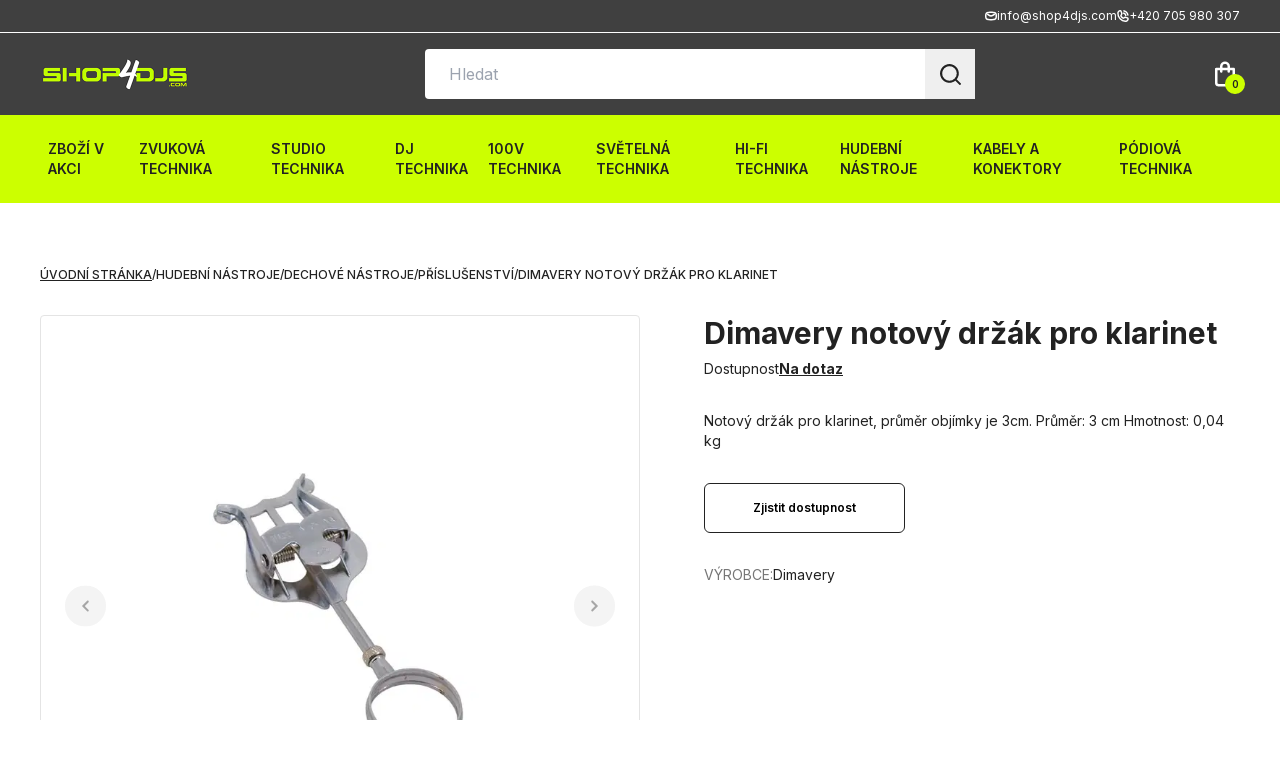

--- FILE ---
content_type: text/html; charset=utf-8
request_url: https://www.shop4djs.com/hudebni-nastroje-dechove-nastroje-prislusenstvi/10742-dimavery-notovy-drzak-pro-klarinet
body_size: 14340
content:
<!DOCTYPE html>
<html lang="cs">
<head prefix="og: http://ogp.me/ns# fb: http://ogp.me/ns/fb# product: http://ogp.me/ns/product#">

            <link rel="dns-prefetch" href="https://www.googletagmanager.com/" >
            <script>
                window.addEventListener("load", ()=> {
                    (function() {
                    try {
                    window.setTimeout(
                    function(){
                        !function(e,t,a,n,g){e[n]=e[n]||[],e[n].push({"gtm.start":(new Date).getTime(),event:"gtm.js"});var m=t.getElementsByTagName(a)[0],r=t.createElement(a);r.async=!0,r.src="https://www.googletagmanager.com/gtm.js?id=GTM-GC2Y5V1EXV",m.parentNode.insertBefore(r,m)}(window,document,"script","dataLayer");        
                    }, 1000);
                    } catch (err) {}
                })();
                });
            </script>
<meta charset="utf-8">
<meta name="author" content="DigiLabs Software, s.r.o. - DigiLabs.cz">
<meta name="viewport" content="width=device-width, initial-scale=1.0, minimum-scale=1.0, maximum-scale=6">
<meta http-equiv="X-UA-Compatible" content="IE=edge">
<link rel="canonical" href="https://www.shop4djs.com/hudebni-nastroje-dechove-nastroje-prislusenstvi/10742-dimavery-notovy-drzak-pro-klarinet" />
<meta name="description" content="Objevte široký výběr DJ a studiové techniky, zvukového vybavení, hudebních nástrojů a příslušenství na Shop4DJs. Získejte nejlepší ceny, expertní poradenství a exkluzivní nabídky pro vaše hudební dobrodružství.">
<meta name="robots" content="all">
<meta name="copyright" content="2026 Shop4djs">    <link rel="stylesheet" type="text/css" href="https://www.shop4djs.com/templates/main/style/stylesheet.min.css?v=301eb05">
    <link href="https://www.shop4djs.com/favicon-180.png?v=301eb05" rel="apple-touch-icon" sizes="180x180" />
    <link href="https://www.shop4djs.com/favicon-192.png?v=301eb05" rel="icon" sizes="192x192"/>
    <link href="https://www.shop4djs.com/favicon.ico?v=301eb05" rel="shortcut icon" type="image/x-icon"/>
    <title id="snippet--title">Dimavery notový držák pro klarinet - Shop4djs</title>
    <link rel="preconnect" href="https://fonts.googleapis.com">
    <link rel="preconnect" href="https://fonts.gstatic.com" crossorigin>
    <link href="https://fonts.googleapis.com/css2?family=Inter:wght@100;200;300;400;500;600;700;800;900&display=swap" rel="stylesheet">
<script>
    function callSafeOnLoad(callback) {
        if (document.readyState === 'complete') {
            if (Loki.hasActiveRequest()) {              
                document.addEventListener('LokiRequestEnd', () => {
                    callback();
                }, {
                    once: true,
                });
                
                return;
            }
            
            callback();

            return;
        }

        document.addEventListener('DOMContentLoaded', () => {
            callback();
        }, {
            once: true,
        });
    }
</script>
<meta property="og:title" content="Dimavery notový držák pro klarinet">
<meta property="og:description" content="Notový držák pro klarinet, průměr objímky je 3cm. Průměr: 3 cm Hmotnost: 0,04 kg">
<meta property="og:image" content="https://cdn.shop4djs.com/shop4djs/images/b752nvi5s1ck7s.jpg?width=1200&height=630&quality=90">
<meta property="og:image:alt" content="">
<meta property="og:type" content="og:product">
<meta property="og:product:plural_title" content="Dimavery notový držák pro klarinet">
<meta property="og:locale" content="cs_CZ">
<meta property="og:site_name" content="Shop4djs">
<meta property="og:url" content="https://www.shop4djs.com/hudebni-nastroje-dechove-nastroje-prislusenstvi/10742-dimavery-notovy-drzak-pro-klarinet">
    <style>
        .c-cart-form__input--error {
            border-color: #dc2626;
        }
    </style>
</head>
<body class="loading">
    <div id="snippet--content">
        <header>
            <h1 class="invisible absolute -z-40">Shop4djs</h1>
            <div class="xl:relative fixed w-full left-0 top-0 z-40 bg-gray">
                <div class="border-b border-white hidden xl:block">
                    <div class="mx-4">
                        <div class="mx-auto container flex justify-between items-center py-1">
    <div class="font-normal text-xs text-white" aria-label="Informativní text v hlavičce" >
        <span></span>
    </div>
    <div class="flex flex-col md:flex-row md:gap-4" aria-label="Hlavička - kontakt" >

            <a class="flex items-center gap-1 font-normal text-xs text-white hover:text-primary fill-white hover:fill-primary transition" href="mailto:info@shop4djs.com">
                <span class="icon-svg icon-svg__icon-email" aria-hidden="true">
                    <svg class="icon-svg__svg" viewBox="0 0 12 12" width="12" height="12">
                        <use xlink:href="/templates/main/assets/icons/svg-sprite.svg#icon-email"></use>
                    </svg>
                </span>
                <span>info@shop4djs.com</span>
            </a>

            <a class="flex items-center gap-1 font-normal text-xs text-white hover:text-primary fill-white hover:fill-primary transition" href="tel:+420776703503">
                <span class="icon-svg icon-svg__icon-phone" aria-hidden="true">
                    <svg class="icon-svg__svg" viewBox="0 0 12 12" width="12" height="12">
                        <use xlink:href="/templates/main/assets/icons/svg-sprite.svg#icon-phone"></use>
                    </svg>
                </span>
                <span>+420 705 980 307</span>
            </a>
    </div>
                        </div>
                    </div>
                </div>
                <div class="mx-4">
                    <div class="mx-auto container flex justify-between items-center py-3">
                        <button class="burger-animation xl:hidden js-navbar-btn" title="Mobilní menu">
                            <span></span>
                            <span></span>
                            <span></span>
                            <span></span>
                        </button>
                        <a href="/" title="Hlavní strana">
                            <img class="max-w-[150px]" src="/templates/main/assets/logo.png" alt="Shop4djs" width="150" height="42">
                        </a>
    <div class="items-center hidden xl:flex" aria-label="Vyhledávání" >
        <form action="/vyhledavani?page=1" method="get" class="relative w-[200px] md:w-[300px] lg:w-[550px] h-[50px]" role="search">
            <label for="searchInput"></label>
            <input class="pl-4 pr-[60px] h-full w-full rounded search-placeholder" name="q" type="search" id="searchInput" placeholder="Hledat" aria-label="Vyhledávání na stránce">
            <div class="absolute top-0 right-0">
                <button class="flex h-[50px] w-[50px] items-center justify-center hover:text-primary transition" title="Vyhledat">
                    <span class="icon-svg icon-svg__icon-search" aria-hidden="true">
                        <svg class="icon-svg__svg" viewBox="0 0 25 25" width="25" height="25">
                            <use xlink:href="/templates/main/assets/icons/svg-sprite.svg#icon-search"></use>
                        </svg>
                    </span>
                </button>
            </div>
        </form>
    </div>
    <a class="relative text-white hover:text-green transition" href="/nakupni-kosik" >
        <span class="icon-svg icon-svg__icon-shopping-bag" aria-hidden="true">
            <svg class="icon-svg__svg" viewBox="0 0 30 30" width="30" height="30">
                <use xlink:href="/templates/main/assets/icons/svg-sprite.svg#icon-shopping-bag"></use>
            </svg>
        </span>
        <div class="absolute flex h-[20px] w-[20px] bg-green rounded-full -bottom-[5px] -right-[5px] text-[10px] justify-center content-center text-secondary">
            <span class="font-semibold leading-5">0</span>
        </div>
    </a>
                    </div>
                </div>
    <nav class="bg-white xl:bg-[#CCFF00] relative" >
        <div class="mx-4">
            <ul class="c-navbar">
                    <li class="c-navbar__item group">
                            <div class="c-navbar__item-inner">
                                <a class="" href="/zbozi-v-akci" >Zboží v akci</a>
                            </div>
                    </li>
                    <li class="c-navbar__item group">
                            <div class="c-navbar__item-inner">
                                <a class="group-hover:text-primary transition" href="/zvukova-technika" >Zvuková technika</a>
                                <button class="c-navbar__item-btn" title="Dropdown">
                                    <span class="icon-svg icon-svg__icon-arrow-down" aria-hidden="true">
                                        <svg class="icon-svg__svg" viewBox="0 0 24 24" width="24" height="24">
                                            <use xlink:href="/templates/main/assets/icons/svg-sprite.svg#icon-arrow-down"></use>
                                        </svg>
                                    </span>
                                </button>
                            </div>
                            <div class="c-navbar__dropdown">
                                <div class="xl:mx-4">
                                    <div class="c-navbar__dropdown-inner">
                                            <div class="c-navbar__dropdown-col">
                                                    <a href="/zvukova-technika-aktivni-reproboxy" >
                                                        <img class="" src="https://cdn.shop4djs.com/shop4djs/images/6mzakhyf47bh2kr.jpg?width=120&amp;quality=75" alt="001_aktivrepr" width="60" height="60" loading="lazy">
                                                    </a>
                                                <div class="c-navbar__dropdown-category">
                                                    <div class="c-navbar__dropdown-category-heading">
                                                        <a href="/zvukova-technika-aktivni-reproboxy" >Aktivní reproboxy</a>
                                                    </div>
                                                </div>
                                            </div>
                                            <div class="c-navbar__dropdown-col">
                                                    <a href="/zvukova-technika-pasivni-reproboxy" >
                                                        <img class="" src="https://cdn.shop4djs.com/shop4djs/images/7l767icu1zbh2kr.jpg?width=120&amp;quality=75" alt="002_pasivrepr" width="60" height="60" loading="lazy">
                                                    </a>
                                                <div class="c-navbar__dropdown-category">
                                                    <div class="c-navbar__dropdown-category-heading">
                                                        <a href="/zvukova-technika-pasivni-reproboxy" >Pasivní reproboxy</a>
                                                    </div>
                                                </div>
                                            </div>
                                            <div class="c-navbar__dropdown-col">
                                                    <a href="/zvukova-technika-subwoofery" >
                                                        <img class="" src="https://cdn.shop4djs.com/shop4djs/images/0w482e156zn11lr.jpg?width=120&amp;quality=75" alt="00X_Subw" width="60" height="60" loading="lazy">
                                                    </a>
                                                <div class="c-navbar__dropdown-category">
                                                    <div class="c-navbar__dropdown-category-heading">
                                                        <a href="/zvukova-technika-subwoofery" >Subwoofery</a>
                                                    </div>
                                                </div>
                                            </div>
                                            <div class="c-navbar__dropdown-col">
                                                    <a href="/zvukova-technika-instalacni-reproduktory" >
                                                        <img class="" src="https://cdn.shop4djs.com/shop4djs/images/5oy0ta6y45ch2kr.jpg?width=120&amp;quality=75" alt="003_isntalrepr" width="60" height="60" loading="lazy">
                                                    </a>
                                                <div class="c-navbar__dropdown-category">
                                                    <div class="c-navbar__dropdown-category-heading">
                                                        <a href="/zvukova-technika-instalacni-reproduktory" >Instalační reproduktory</a>
                                                    </div>
                                                </div>
                                            </div>
                                            <div class="c-navbar__dropdown-col">
                                                    <a href="/zvukova-technika-samostatne-reproduktory" >
                                                        <img class="" src="https://cdn.shop4djs.com/shop4djs/images/hzxcxdr37bch2kr.jpg?width=120&amp;quality=75" alt="004_samostrepr" width="60" height="60" loading="lazy">
                                                    </a>
                                                <div class="c-navbar__dropdown-category">
                                                    <div class="c-navbar__dropdown-category-heading">
                                                        <a href="/zvukova-technika-samostatne-reproduktory" >Samostatné reproduktory</a>
                                                    </div>
                                                </div>
                                            </div>
                                            <div class="c-navbar__dropdown-col">
                                                    <a href="/zvukova-technika-kompletni-repro-sety" >
                                                        <img class="" src="https://cdn.shop4djs.com/shop4djs/images/qwkkre3t6kch2kr.jpg?width=120&amp;quality=75" alt="005_kompletnisetrepr" width="60" height="60" loading="lazy">
                                                    </a>
                                                <div class="c-navbar__dropdown-category">
                                                    <div class="c-navbar__dropdown-category-heading">
                                                        <a href="/zvukova-technika-kompletni-repro-sety" >Kompletní repro sety</a>
                                                    </div>
                                                </div>
                                            </div>
                                            <div class="c-navbar__dropdown-col">
                                                    <a href="/zvukova-technika-mikrofony" >
                                                        <img class="" src="https://cdn.shop4djs.com/shop4djs/images/46qqz81q1qch2kr.jpg?width=120&amp;quality=75" alt="006_mic" width="60" height="60" loading="lazy">
                                                    </a>
                                                <div class="c-navbar__dropdown-category">
                                                    <div class="c-navbar__dropdown-category-heading">
                                                        <a href="/zvukova-technika-mikrofony" >Mikrofony</a>
                                                    </div>
                                                        <div class="c-navbar__dropdown-item ">
                                                            <a href="/zvukova-technika-mikrofony-dynamicke-mikrofony" >
                                                                Dynamické mikrofony
                                                            </a>
                                                        </div>
                                                        <div class="c-navbar__dropdown-item ">
                                                            <a href="/zvukova-technika-mikrofony-kondenzatorove-mikrofony" >
                                                                Kondenzátorové mikrofony
                                                            </a>
                                                        </div>
                                                        <div class="c-navbar__dropdown-item ">
                                                            <a href="/zvukova-technika-mikrofony-usb-mikrofony" >
                                                                USB mikrofony
                                                            </a>
                                                        </div>
                                                        <div class="c-navbar__dropdown-item ">
                                                            <a href="/zvukova-technika-mikrofony-bezdratove-mikrofony" >
                                                                Bezdrátové mikrofony
                                                            </a>
                                                        </div>
                                                        <div class="c-navbar__dropdown-item ">
                                                            <a href="/zvukova-technika-mikrofony-instalacni-mikrofony" >
                                                                Instalační mikrofony
                                                            </a>
                                                        </div>
                                                        <div class="c-navbar__dropdown-item ">
                                                            <a href="/zvukova-technika-mikrofony-mikrofony-pro-nastroje" >
                                                                Mikrofony pro nástroje
                                                            </a>
                                                        </div>
                                                        <div class="c-navbar__dropdown-item ">
                                                            <a href="/zvukova-technika-mikrofony-video-mikrofony" >
                                                                Video mikrofony
                                                            </a>
                                                        </div>
                                                        <div class="c-navbar__dropdown-item ">
                                                            <a href="/stojany-na-mikrofony" >
                                                                Stojany na mikrofony
                                                            </a>
                                                        </div>
                                                        <div class="c-navbar__dropdown-item ">
                                                            <a href="/zvukova-technika-mikrofony-prislusenstvi" >
                                                                Příslušenství
                                                            </a>
                                                        </div>
                                                </div>
                                            </div>
                                            <div class="c-navbar__dropdown-col">
                                                    <a href="/zvukova-technika-recnicke-systemy-a-megafony" >
                                                        <img class="" src="https://cdn.shop4djs.com/shop4djs/images/4hodn56o7vch2kr.jpg?width=120&amp;quality=75" alt="007_recni" width="60" height="60" loading="lazy">
                                                    </a>
                                                <div class="c-navbar__dropdown-category">
                                                    <div class="c-navbar__dropdown-category-heading">
                                                        <a href="/zvukova-technika-recnicke-systemy-a-megafony" >Řečnické systémy a megafony</a>
                                                    </div>
                                                </div>
                                            </div>
                                            <div class="c-navbar__dropdown-col">
                                                    <a href="/zvukova-technika-zesilovace" >
                                                        <img class="" src="https://cdn.shop4djs.com/shop4djs/images/95nvw77641dh2kr.jpg?width=120&amp;quality=75" alt="008_zesil" width="60" height="60" loading="lazy">
                                                    </a>
                                                <div class="c-navbar__dropdown-category">
                                                    <div class="c-navbar__dropdown-category-heading">
                                                        <a href="/zvukova-technika-zesilovace" >Zesilovače</a>
                                                    </div>
                                                </div>
                                            </div>
                                            <div class="c-navbar__dropdown-col">
                                                    <a href="/zvukova-technika-prislusenstvi" >
                                                        <img class="" src="https://cdn.shop4djs.com/shop4djs/images/wiazw0gq47dh2kr.jpg?width=120&amp;quality=75" alt="009_prislus" width="60" height="60" loading="lazy">
                                                    </a>
                                                <div class="c-navbar__dropdown-category">
                                                    <div class="c-navbar__dropdown-category-heading">
                                                        <a href="/zvukova-technika-prislusenstvi" >Příslušenství</a>
                                                    </div>
                                                        <div class="c-navbar__dropdown-item ">
                                                            <a href="/zvukova-technika-prislusenstvi-stojany-a-stativy" >
                                                                Stojany a stativy
                                                            </a>
                                                        </div>
                                                        <div class="c-navbar__dropdown-item ">
                                                            <a href="/zvukova-technika-prislusenstvi-obaly-na-reproboxy" >
                                                                Obaly na reproboxy
                                                            </a>
                                                        </div>
                                                        <div class="c-navbar__dropdown-item ">
                                                            <a href="/zvukova-technika-prislusenstvi-obaly-na-zvukovou-techniku" >
                                                                Obaly na zvukovou techniku
                                                            </a>
                                                        </div>
                                                        <div class="c-navbar__dropdown-item ">
                                                            <a href="/zvukova-technika-prislusenstvi-lepici-pasky" >
                                                                Lepící pásky
                                                            </a>
                                                        </div>
                                                </div>
                                            </div>
                                    </div>
                                </div>
                            </div>
                    </li>
                    <li class="c-navbar__item group">
                            <div class="c-navbar__item-inner">
                                <a class="group-hover:text-primary transition" href="/studio-technika" >Studio technika</a>
                                <button class="c-navbar__item-btn" title="Dropdown">
                                    <span class="icon-svg icon-svg__icon-arrow-down" aria-hidden="true">
                                        <svg class="icon-svg__svg" viewBox="0 0 24 24" width="24" height="24">
                                            <use xlink:href="/templates/main/assets/icons/svg-sprite.svg#icon-arrow-down"></use>
                                        </svg>
                                    </span>
                                </button>
                            </div>
                            <div class="c-navbar__dropdown">
                                <div class="xl:mx-4">
                                    <div class="c-navbar__dropdown-inner">
                                            <div class="c-navbar__dropdown-col">
                                                    <a href="/studio-technika-studiove-monitory" >
                                                        <img class="" src="https://cdn.shop4djs.com/shop4djs/images/so54xmmi6vp51lr.jpg?width=120&amp;quality=75" alt="studmonit2" width="60" height="60" loading="lazy">
                                                    </a>
                                                <div class="c-navbar__dropdown-category">
                                                    <div class="c-navbar__dropdown-category-heading">
                                                        <a href="/studio-technika-studiove-monitory" >Studiové monitory</a>
                                                    </div>
                                                </div>
                                            </div>
                                            <div class="c-navbar__dropdown-col">
                                                    <a href="/studio-technika-studiova-sluchatka" >
                                                        <img class="" src="https://cdn.shop4djs.com/shop4djs/images/4zm4dpmq23q51lr.jpg?width=120&amp;quality=75" alt="stud_sluch2" width="60" height="60" loading="lazy">
                                                    </a>
                                                <div class="c-navbar__dropdown-category">
                                                    <div class="c-navbar__dropdown-category-heading">
                                                        <a href="/studio-technika-studiova-sluchatka" >Studiová sluchátka</a>
                                                    </div>
                                                </div>
                                            </div>
                                            <div class="c-navbar__dropdown-col">
                                                    <a href="/studio-technika-zvukove-karty" >
                                                        <img class="" src="https://cdn.shop4djs.com/shop4djs/images/jdzgzwrd9q51lr.jpg?width=120&amp;quality=75" alt="stud_zvukovka2" width="60" height="60" loading="lazy">
                                                    </a>
                                                <div class="c-navbar__dropdown-category">
                                                    <div class="c-navbar__dropdown-category-heading">
                                                        <a href="/studio-technika-zvukove-karty" >Zvukové karty</a>
                                                    </div>
                                                </div>
                                            </div>
                                            <div class="c-navbar__dropdown-col">
                                                    <a href="/studio-technika-mixazni-pulty" >
                                                        <img class="" src="https://cdn.shop4djs.com/shop4djs/images/z4mbrw5m5eq51lr.jpg?width=120&amp;quality=75" alt="stud_mix2" width="60" height="60" loading="lazy">
                                                    </a>
                                                <div class="c-navbar__dropdown-category">
                                                    <div class="c-navbar__dropdown-category-heading">
                                                        <a href="/studio-technika-mixazni-pulty" >Mixážní pulty</a>
                                                    </div>
                                                </div>
                                            </div>
                                            <div class="c-navbar__dropdown-col">
                                                    <a href="/studio-technika-midi-klavesy-a-kontrolery" >
                                                        <img class="" src="https://cdn.shop4djs.com/shop4djs/images/acijp9cbsq51lr.jpg?width=120&amp;quality=75" alt="midklavs2" width="60" height="60" loading="lazy">
                                                    </a>
                                                <div class="c-navbar__dropdown-category">
                                                    <div class="c-navbar__dropdown-category-heading">
                                                        <a href="/studio-technika-midi-klavesy-a-kontrolery" >MIDI Klávesy a Kontrolery</a>
                                                    </div>
                                                </div>
                                            </div>
                                            <div class="c-navbar__dropdown-col">
                                                    <a href="/studio-technika-grooveboxy" >
                                                        <img class="" src="https://cdn.shop4djs.com/shop4djs/images/hvil9vss2yq51lr.jpg?width=120&amp;quality=75" alt="groovebox2" width="60" height="60" loading="lazy">
                                                    </a>
                                                <div class="c-navbar__dropdown-category">
                                                    <div class="c-navbar__dropdown-category-heading">
                                                        <a href="/studio-technika-grooveboxy" >Grooveboxy</a>
                                                    </div>
                                                </div>
                                            </div>
                                            <div class="c-navbar__dropdown-col">
                                                    <a href="/studio-technika-syntezatory-a-workstations" >
                                                        <img class="" src="https://cdn.shop4djs.com/shop4djs/images/9o7frjx759r51lr.jpg?width=120&amp;quality=75" alt="synthet2" width="60" height="60" loading="lazy">
                                                    </a>
                                                <div class="c-navbar__dropdown-category">
                                                    <div class="c-navbar__dropdown-category-heading">
                                                        <a href="/studio-technika-syntezatory-a-workstations" >Syntezátory a workstations</a>
                                                    </div>
                                                </div>
                                            </div>
                                            <div class="c-navbar__dropdown-col">
                                                    <a href="/studio-technika-efektove-procesory" >
                                                        <img class="" src="https://cdn.shop4djs.com/shop4djs/images/tyl7o04j2hr51lr.jpg?width=120&amp;quality=75" alt="008_efektyu2" width="60" height="60" loading="lazy">
                                                    </a>
                                                <div class="c-navbar__dropdown-category">
                                                    <div class="c-navbar__dropdown-category-heading">
                                                        <a href="/studio-technika-efektove-procesory" >Efektové procesory</a>
                                                    </div>
                                                </div>
                                            </div>
                                            <div class="c-navbar__dropdown-col">
                                                    <a href="/studio-technika-rekordery" >
                                                        <img class="" src="https://cdn.shop4djs.com/shop4djs/images/pi9ycwyw5rr51lr.jpg?width=120&amp;quality=75" alt="recorder2" width="60" height="60" loading="lazy">
                                                    </a>
                                                <div class="c-navbar__dropdown-category">
                                                    <div class="c-navbar__dropdown-category-heading">
                                                        <a href="/studio-technika-rekordery" >Rekordéry</a>
                                                    </div>
                                                </div>
                                            </div>
                                            <div class="c-navbar__dropdown-col">
                                                    <a href="/studio-technika-studiovy-software" >
                                                        <img class="" src="https://cdn.shop4djs.com/shop4djs/images/7zthv6g5s51lr.jpg?width=120&amp;quality=75" alt="stud_soft2" width="60" height="60" loading="lazy">
                                                    </a>
                                                <div class="c-navbar__dropdown-category">
                                                    <div class="c-navbar__dropdown-category-heading">
                                                        <a href="/studio-technika-studiovy-software" >Studiový Software</a>
                                                    </div>
                                                </div>
                                            </div>
                                            <div class="c-navbar__dropdown-col">
                                                    <a href="/studio-technika-vyhodne-studiove-sety" >
                                                        <img class="" src="https://cdn.shop4djs.com/shop4djs/images/k6owhk1z3cs51lr.jpg?width=120&amp;quality=75" alt="vyhod_sety2" width="60" height="60" loading="lazy">
                                                    </a>
                                                <div class="c-navbar__dropdown-category">
                                                    <div class="c-navbar__dropdown-category-heading">
                                                        <a href="/studio-technika-vyhodne-studiove-sety" >Výhodné Studiové sety</a>
                                                    </div>
                                                </div>
                                            </div>
                                            <div class="c-navbar__dropdown-col">
                                                    <a href="/studio-technika-studiovy-nabytek" >
                                                        <img class="" src="https://cdn.shop4djs.com/shop4djs/images/v0eodqi82ss51lr.jpg?width=120&amp;quality=75" alt="studio_nabytek2" width="60" height="60" loading="lazy">
                                                    </a>
                                                <div class="c-navbar__dropdown-category">
                                                    <div class="c-navbar__dropdown-category-heading">
                                                        <a href="/studio-technika-studiovy-nabytek" >Studiový nábytek</a>
                                                    </div>
                                                </div>
                                            </div>
                                            <div class="c-navbar__dropdown-col">
                                                    <a href="/studio-technika-prislusenstvi" >
                                                        <img class="" src="https://cdn.shop4djs.com/shop4djs/images/pziajwh5qt51lr.jpg?width=120&amp;quality=75" alt="prislus2" width="60" height="60" loading="lazy">
                                                    </a>
                                                <div class="c-navbar__dropdown-category">
                                                    <div class="c-navbar__dropdown-category-heading">
                                                        <a href="/studio-technika-prislusenstvi" >Příslušenství</a>
                                                    </div>
                                                        <div class="c-navbar__dropdown-item ">
                                                            <a href="/studio-technika-prislusenstvi-stojany-na-monitory" >
                                                                Stojany na monitory
                                                            </a>
                                                        </div>
                                                        <div class="c-navbar__dropdown-item ">
                                                            <a href="/studio-technika-prislusenstvi-tasky-a-kufry" >
                                                                Tašky, kufry a skříně
                                                            </a>
                                                        </div>
                                                        <div class="c-navbar__dropdown-item ">
                                                            <a href="/studio-technika-prislusenstvi-kryty" >
                                                                Kryty
                                                            </a>
                                                        </div>
                                                        <div class="c-navbar__dropdown-item ">
                                                            <a href="/studio-technika-prislusenstvi-akusticke-oblozeni-a-paravany" >
                                                                Akustické obložení a paravany
                                                            </a>
                                                        </div>
                                                        <div class="c-navbar__dropdown-item ">
                                                            <a href="/studio-technika-prislusenstvi-prislusenstvi-pro-sluchatka" >
                                                                Příslušenství pro sluchátka
                                                            </a>
                                                        </div>
                                                </div>
                                            </div>
                                    </div>
                                </div>
                            </div>
                    </li>
                    <li class="c-navbar__item group">
                            <div class="c-navbar__item-inner">
                                <a class="group-hover:text-primary transition" href="/dj-technika" >DJ technika</a>
                                <button class="c-navbar__item-btn" title="Dropdown">
                                    <span class="icon-svg icon-svg__icon-arrow-down" aria-hidden="true">
                                        <svg class="icon-svg__svg" viewBox="0 0 24 24" width="24" height="24">
                                            <use xlink:href="/templates/main/assets/icons/svg-sprite.svg#icon-arrow-down"></use>
                                        </svg>
                                    </span>
                                </button>
                            </div>
                            <div class="c-navbar__dropdown">
                                <div class="xl:mx-4">
                                    <div class="c-navbar__dropdown-inner">
                                            <div class="c-navbar__dropdown-col">
                                                    <a href="/dj-technika-cd-mp3-prehravace" >
                                                        <img class="" src="https://cdn.shop4djs.com/shop4djs/images/5ajeyy391jc81lr.jpg?width=120&amp;quality=75" alt="djtech_mp3playery2" width="60" height="60" loading="lazy">
                                                    </a>
                                                <div class="c-navbar__dropdown-category">
                                                    <div class="c-navbar__dropdown-category-heading">
                                                        <a href="/dj-technika-cd-mp3-prehravace" >CD/MP3 přehrávače</a>
                                                    </div>
                                                </div>
                                            </div>
                                            <div class="c-navbar__dropdown-col">
                                                    <a href="/dj-technika-kontrolery" >
                                                        <img class="" src="https://cdn.shop4djs.com/shop4djs/images/jysamcoq4sc81lr.jpg?width=120&amp;quality=75" alt="djtech_kontrolery2" width="60" height="60" loading="lazy">
                                                    </a>
                                                <div class="c-navbar__dropdown-category">
                                                    <div class="c-navbar__dropdown-category-heading">
                                                        <a href="/dj-technika-kontrolery" >Kontrolery</a>
                                                    </div>
                                                </div>
                                            </div>
                                            <div class="c-navbar__dropdown-col">
                                                    <a href="/dj-technika-gramofony" >
                                                        <img class="" src="https://cdn.shop4djs.com/shop4djs/images/h8sn3vxn3ejyxjr.jpg?width=120&amp;quality=75" alt="djtech_gramo2" width="60" height="60" loading="lazy">
                                                    </a>
                                                <div class="c-navbar__dropdown-category">
                                                    <div class="c-navbar__dropdown-category-heading">
                                                        <a href="/dj-technika-gramofony" >Gramofony</a>
                                                    </div>
                                                        <div class="c-navbar__dropdown-item ">
                                                            <a href="/dj-technika-gramofony-gramofony" >
                                                                Gramofony
                                                            </a>
                                                        </div>
                                                        <div class="c-navbar__dropdown-item ">
                                                            <a href="/dj-technika-gramofony-prenosky-a-jehly" >
                                                                Přenosky a hroty
                                                            </a>
                                                        </div>
                                                        <div class="c-navbar__dropdown-item ">
                                                            <a href="/dj-technika-gramofony-slipmaty" >
                                                                Slipmaty
                                                            </a>
                                                        </div>
                                                        <div class="c-navbar__dropdown-item ">
                                                            <a href="/dj-technika-gramofony-prislusenstvi" >
                                                                Příslušenství
                                                            </a>
                                                        </div>
                                                </div>
                                            </div>
                                            <div class="c-navbar__dropdown-col">
                                                    <a href="/dj-technika-vyhodne-dj-sety" >
                                                        <img class="" src="https://cdn.shop4djs.com/shop4djs/images/y9i1llv37g149ir.jpg?width=120&amp;quality=75" alt="djtech_vyhone_sety2" width="60" height="60" loading="lazy">
                                                    </a>
                                                <div class="c-navbar__dropdown-category">
                                                    <div class="c-navbar__dropdown-category-heading">
                                                        <a href="/dj-technika-vyhodne-dj-sety" >Výhodné DJ sety</a>
                                                    </div>
                                                </div>
                                            </div>
                                            <div class="c-navbar__dropdown-col">
                                                    <a href="/dj-technika-dj-mixazni-pulty" >
                                                        <img class="" src="https://cdn.shop4djs.com/shop4djs/images/gb2f6dzi6po49ir.jpg?width=120&amp;quality=75" alt="djtech_mix2" width="60" height="60" loading="lazy">
                                                    </a>
                                                <div class="c-navbar__dropdown-category">
                                                    <div class="c-navbar__dropdown-category-heading">
                                                        <a href="/dj-technika-dj-mixazni-pulty" >DJ Mixážní pulty</a>
                                                    </div>
                                                </div>
                                            </div>
                                            <div class="c-navbar__dropdown-col">
                                                    <a href="/dj-technika-dj-sluchatka" >
                                                        <img class="" src="https://cdn.shop4djs.com/shop4djs/images/727avp416xo49ir.jpg?width=120&amp;quality=75" alt="djtech_sluchatka2" width="60" height="60" loading="lazy">
                                                    </a>
                                                <div class="c-navbar__dropdown-category">
                                                    <div class="c-navbar__dropdown-category-heading">
                                                        <a href="/dj-technika-dj-sluchatka" >DJ Sluchátka</a>
                                                    </div>
                                                </div>
                                            </div>
                                            <div class="c-navbar__dropdown-col">
                                                    <a href="/dj-technika-zvukove-karty-dvs-timecode" >
                                                        <img class="" src="https://cdn.shop4djs.com/shop4djs/images/1ukig2mf39f81lr.jpg?width=120&amp;quality=75" alt="djtech_dvs2" width="60" height="60" loading="lazy">
                                                    </a>
                                                <div class="c-navbar__dropdown-category">
                                                    <div class="c-navbar__dropdown-category-heading">
                                                        <a href="/dj-technika-zvukove-karty-dvs-timecode" >Zvukové karty DVS/Timecode</a>
                                                    </div>
                                                </div>
                                            </div>
                                            <div class="c-navbar__dropdown-col">
                                                    <a href="/dj-technika-dj-software" >
                                                        <img class="" src="https://cdn.shop4djs.com/shop4djs/images/17nru8oi4if81lr.jpg?width=120&amp;quality=75" alt="djtech_SW2" width="60" height="60" loading="lazy">
                                                    </a>
                                                <div class="c-navbar__dropdown-category">
                                                    <div class="c-navbar__dropdown-category-heading">
                                                        <a href="/dj-technika-dj-software" >DJ Software</a>
                                                    </div>
                                                </div>
                                            </div>
                                            <div class="c-navbar__dropdown-col">
                                                    <a href="/dj-technika-dj-nabytek" >
                                                        <img class="" src="https://cdn.shop4djs.com/shop4djs/images/fcpvh9ze6rf81lr.jpg?width=120&amp;quality=75" alt="djtech_djanybet2" width="60" height="60" loading="lazy">
                                                    </a>
                                                <div class="c-navbar__dropdown-category">
                                                    <div class="c-navbar__dropdown-category-heading">
                                                        <a href="/dj-technika-dj-nabytek" >DJ Nábytek</a>
                                                    </div>
                                                </div>
                                            </div>
                                            <div class="c-navbar__dropdown-col">
                                                    <a href="/dj-technika-prislusenstvi" >
                                                        <img class="" src="https://cdn.shop4djs.com/shop4djs/images/0ula8kgd2d791lr.jpg?width=120&amp;quality=75" alt="dj_prislus2" width="60" height="60" loading="lazy">
                                                    </a>
                                                <div class="c-navbar__dropdown-category">
                                                    <div class="c-navbar__dropdown-category-heading">
                                                        <a href="/dj-technika-prislusenstvi" >Příslušenství</a>
                                                    </div>
                                                        <div class="c-navbar__dropdown-item ">
                                                            <a href="/dj-technika-stojany" >
                                                                Stojany
                                                            </a>
                                                        </div>
                                                        <div class="c-navbar__dropdown-item ">
                                                            <a href="/dj-technika-prislusenstvi-obaly-kryty-a-kufry" >
                                                                Obaly, kryty a kufry
                                                            </a>
                                                        </div>
                                                        <div class="c-navbar__dropdown-item ">
                                                            <a href="/dj-technika-prislusenstvi-nahradni-knoby-a-fadery" >
                                                                Náhradní knoby a fadery
                                                            </a>
                                                        </div>
                                                        <div class="c-navbar__dropdown-item ">
                                                            <a href="/dj-technika-prislusenstvi-spunty-do-usi" >
                                                                Špunty do uší
                                                            </a>
                                                        </div>
                                                        <div class="c-navbar__dropdown-item ">
                                                            <a href="/dj-technika-prislusenstvi-cistici-prostredky" >
                                                                Čistící prostředky
                                                            </a>
                                                        </div>
                                                </div>
                                            </div>
                                    </div>
                                </div>
                            </div>
                    </li>
                    <li class="c-navbar__item group">
                            <div class="c-navbar__item-inner">
                                <a class="group-hover:text-primary transition" href="/100v-technika" >100V technika</a>
                                <button class="c-navbar__item-btn" title="Dropdown">
                                    <span class="icon-svg icon-svg__icon-arrow-down" aria-hidden="true">
                                        <svg class="icon-svg__svg" viewBox="0 0 24 24" width="24" height="24">
                                            <use xlink:href="/templates/main/assets/icons/svg-sprite.svg#icon-arrow-down"></use>
                                        </svg>
                                    </span>
                                </button>
                            </div>
                            <div class="c-navbar__dropdown">
                                <div class="xl:mx-4">
                                    <div class="c-navbar__dropdown-inner">
                                            <div class="c-navbar__dropdown-col">
                                                    <a href="/100v-technika-reproboxy" >
                                                        <img class="" src="https://cdn.shop4djs.com/shop4djs/images/3io47r0s54n91lr.jpg?width=120&amp;quality=75" alt="100V_repro" width="60" height="60" loading="lazy">
                                                    </a>
                                                <div class="c-navbar__dropdown-category">
                                                    <div class="c-navbar__dropdown-category-heading">
                                                        <a href="/100v-technika-reproboxy" >Reproboxy</a>
                                                    </div>
                                                </div>
                                            </div>
                                            <div class="c-navbar__dropdown-col">
                                                    <a href="/100v-technika-zesilovace-a-ustredny" >
                                                        <img class="" src="https://cdn.shop4djs.com/shop4djs/images/7xr63wgu3cn91lr.jpg?width=120&amp;quality=75" alt="100V_zesil2" width="60" height="60" loading="lazy">
                                                    </a>
                                                <div class="c-navbar__dropdown-category">
                                                    <div class="c-navbar__dropdown-category-heading">
                                                        <a href="/100v-technika-zesilovace-a-ustredny" >Zesilovače a ústředny</a>
                                                    </div>
                                                </div>
                                            </div>
                                            <div class="c-navbar__dropdown-col">
                                                    <a href="/100v-technika-ovladace" >
                                                        <img class="" src="https://cdn.shop4djs.com/shop4djs/images/xn622wuq1jn91lr.jpg?width=120&amp;quality=75" alt="100V_ovladac2" width="60" height="60" loading="lazy">
                                                    </a>
                                                <div class="c-navbar__dropdown-category">
                                                    <div class="c-navbar__dropdown-category-heading">
                                                        <a href="/100v-technika-ovladace" >Ovladače</a>
                                                    </div>
                                                </div>
                                            </div>
                                            <div class="c-navbar__dropdown-col">
                                                    <a href="/100v-technika-transformatory" >
                                                        <img class="" src="https://cdn.shop4djs.com/shop4djs/images/7rqu8fn74pn91lr.jpg?width=120&amp;quality=75" alt="100V_trnasf2" width="60" height="60" loading="lazy">
                                                    </a>
                                                <div class="c-navbar__dropdown-category">
                                                    <div class="c-navbar__dropdown-category-heading">
                                                        <a href="/100v-technika-transformatory" >Transformátory</a>
                                                    </div>
                                                </div>
                                            </div>
                                    </div>
                                </div>
                            </div>
                    </li>
                    <li class="c-navbar__item group">
                            <div class="c-navbar__item-inner">
                                <a class="group-hover:text-primary transition" href="/svetelna-technika" >Světelná technika</a>
                                <button class="c-navbar__item-btn" title="Dropdown">
                                    <span class="icon-svg icon-svg__icon-arrow-down" aria-hidden="true">
                                        <svg class="icon-svg__svg" viewBox="0 0 24 24" width="24" height="24">
                                            <use xlink:href="/templates/main/assets/icons/svg-sprite.svg#icon-arrow-down"></use>
                                        </svg>
                                    </span>
                                </button>
                            </div>
                            <div class="c-navbar__dropdown">
                                <div class="xl:mx-4">
                                    <div class="c-navbar__dropdown-inner">
                                            <div class="c-navbar__dropdown-col">
                                                    <a href="/svetelna-technika-svetelne-sestavy" >
                                                        <img class="" src="https://cdn.shop4djs.com/shop4djs/images/zuwimld61mmalor.jpg?width=120&amp;quality=75" alt="svetelen_fx2" width="60" height="60" loading="lazy">
                                                    </a>
                                                <div class="c-navbar__dropdown-category">
                                                    <div class="c-navbar__dropdown-category-heading">
                                                        <a href="/svetelna-technika-svetelne-sestavy" >Světelné sestavy</a>
                                                    </div>
                                                </div>
                                            </div>
                                            <div class="c-navbar__dropdown-col">
                                                    <a href="/svetelna-technika-otocne-hlavy" >
                                                        <img class="" src="https://cdn.shop4djs.com/shop4djs/images/acxpw01o6vmalor.jpg?width=120&amp;quality=75" alt="otocne_hlavy2" width="60" height="60" loading="lazy">
                                                    </a>
                                                <div class="c-navbar__dropdown-category">
                                                    <div class="c-navbar__dropdown-category-heading">
                                                        <a href="/svetelna-technika-otocne-hlavy" >Otočné hlavy</a>
                                                    </div>
                                                </div>
                                            </div>
                                            <div class="c-navbar__dropdown-col">
                                                    <a href="/svetelna-technika-par-reflektory" >
                                                        <img class="" src="https://cdn.shop4djs.com/shop4djs/images/415ggu7b56nalor.jpg?width=120&amp;quality=75" alt="PAR_2" width="60" height="60" loading="lazy">
                                                    </a>
                                                <div class="c-navbar__dropdown-category">
                                                    <div class="c-navbar__dropdown-category-heading">
                                                        <a href="/svetelna-technika-par-reflektory" >PAR Reflektory</a>
                                                    </div>
                                                </div>
                                            </div>
                                            <div class="c-navbar__dropdown-col">
                                                    <a href="/svetelna-technika-svetelne-paprskove-efekty" >
                                                        <img class="" src="https://cdn.shop4djs.com/shop4djs/images/1tu7si657pnalor.jpg?width=120&amp;quality=75" alt="paprskove2" width="60" height="60" loading="lazy">
                                                    </a>
                                                <div class="c-navbar__dropdown-category">
                                                    <div class="c-navbar__dropdown-category-heading">
                                                        <a href="/svetelna-technika-svetelne-paprskove-efekty" >Světelné paprskové efekty</a>
                                                    </div>
                                                </div>
                                            </div>
                                            <div class="c-navbar__dropdown-col">
                                                    <a href="/svetelna-technika-vyrobniky" >
                                                        <img class="" src="https://cdn.shop4djs.com/shop4djs/images/thfm91ij3oalor.jpg?width=120&amp;quality=75" alt="vyrobnik2" width="60" height="60" loading="lazy">
                                                    </a>
                                                <div class="c-navbar__dropdown-category">
                                                    <div class="c-navbar__dropdown-category-heading">
                                                        <a href="/svetelna-technika-vyrobniky" >Výrobníky</a>
                                                    </div>
                                                </div>
                                            </div>
                                            <div class="c-navbar__dropdown-col">
                                                    <a href="/svetelna-technika-lasery" >
                                                        <img class="" src="https://cdn.shop4djs.com/shop4djs/images/v1sjxbs57aoalor.jpg?width=120&amp;quality=75" alt="laser2" width="60" height="60" loading="lazy">
                                                    </a>
                                                <div class="c-navbar__dropdown-category">
                                                    <div class="c-navbar__dropdown-category-heading">
                                                        <a href="/svetelna-technika-lasery" >Lasery</a>
                                                    </div>
                                                </div>
                                            </div>
                                            <div class="c-navbar__dropdown-col">
                                                    <a href="/svetelna-technika-led-bary-a-panely" >
                                                        <img class="" src="https://cdn.shop4djs.com/shop4djs/images/3tu7f93t1joalor.jpg?width=120&amp;quality=75" alt="led_BAR2" width="60" height="60" loading="lazy">
                                                    </a>
                                                <div class="c-navbar__dropdown-category">
                                                    <div class="c-navbar__dropdown-category-heading">
                                                        <a href="/svetelna-technika-led-bary-a-panely" >LED Bary a panely</a>
                                                    </div>
                                                </div>
                                            </div>
                                            <div class="c-navbar__dropdown-col">
                                                    <a href="/svetelna-technika-stroboskopy" >
                                                        <img class="" src="https://cdn.shop4djs.com/shop4djs/images/orlgos2d5roalor.jpg?width=120&amp;quality=75" alt="strobo2" width="60" height="60" loading="lazy">
                                                    </a>
                                                <div class="c-navbar__dropdown-category">
                                                    <div class="c-navbar__dropdown-category-heading">
                                                        <a href="/svetelna-technika-stroboskopy" >Stroboskopy</a>
                                                    </div>
                                                </div>
                                            </div>
                                            <div class="c-navbar__dropdown-col">
                                                    <a href="/svetelna-technika-uv-technika" >
                                                        <img class="" src="https://cdn.shop4djs.com/shop4djs/images/kbceye1f2xoalor.jpg?width=120&amp;quality=75" alt="UV_svetlo2" width="60" height="60" loading="lazy">
                                                    </a>
                                                <div class="c-navbar__dropdown-category">
                                                    <div class="c-navbar__dropdown-category-heading">
                                                        <a href="/svetelna-technika-uv-technika" >UV Technika</a>
                                                    </div>
                                                </div>
                                            </div>
                                            <div class="c-navbar__dropdown-col">
                                                    <a href="/svetelna-technika-scenicka-svetla" >
                                                        <img class="" src="https://cdn.shop4djs.com/shop4djs/images/cq388u3y34palor.jpg?width=120&amp;quality=75" alt="scenicke2" width="60" height="60" loading="lazy">
                                                    </a>
                                                <div class="c-navbar__dropdown-category">
                                                    <div class="c-navbar__dropdown-category-heading">
                                                        <a href="/svetelna-technika-scenicka-svetla" >Scénická světla</a>
                                                    </div>
                                                </div>
                                            </div>
                                            <div class="c-navbar__dropdown-col">
                                                    <a href="/svetelna-technika-disco-koule" >
                                                        <img class="" src="https://cdn.shop4djs.com/shop4djs/images/9lab3wks3rpalor.jpg?width=120&amp;quality=75" alt="disco2" width="60" height="60" loading="lazy">
                                                    </a>
                                                <div class="c-navbar__dropdown-category">
                                                    <div class="c-navbar__dropdown-category-heading">
                                                        <a href="/svetelna-technika-disco-koule" >Disco koule</a>
                                                    </div>
                                                </div>
                                            </div>
                                            <div class="c-navbar__dropdown-col">
                                                    <a href="/svetelna-technika-dekoracni-efekty" >
                                                        <img class="" src="https://cdn.shop4djs.com/shop4djs/images/heq1blwa12qalor.jpg?width=120&amp;quality=75" alt="dekoracni2" width="60" height="60" loading="lazy">
                                                    </a>
                                                <div class="c-navbar__dropdown-category">
                                                    <div class="c-navbar__dropdown-category-heading">
                                                        <a href="/svetelna-technika-dekoracni-efekty" >Dekorační Efekty</a>
                                                    </div>
                                                </div>
                                            </div>
                                            <div class="c-navbar__dropdown-col">
                                                    <a href="/svetelna-technika-led-pasky" >
                                                        <img class="" src="https://cdn.shop4djs.com/shop4djs/images/qwvmgltm5i7wnrr.jpg?width=120&amp;quality=75" alt="LEDpasky_menu2" width="60" height="60" loading="lazy">
                                                    </a>
                                                <div class="c-navbar__dropdown-category">
                                                    <div class="c-navbar__dropdown-category-heading">
                                                        <a href="/svetelna-technika-led-pasky" >LED Pásky</a>
                                                    </div>
                                                        <div class="c-navbar__dropdown-item ">
                                                            <a href="/svetelna-technika-led-pasky-led-pasky" >
                                                                LED pásky
                                                            </a>
                                                        </div>
                                                        <div class="c-navbar__dropdown-item ">
                                                            <a href="/svetelna-technika-led-pasky-prislusenstvi-k-paskum" >
                                                                Příslušenství k páskům
                                                            </a>
                                                        </div>
                                                </div>
                                            </div>
                                            <div class="c-navbar__dropdown-col">
                                                    <a href="/svetelna-technika-ovladace-svetel-a-stmivadel" >
                                                        <img class="" src="https://cdn.shop4djs.com/shop4djs/images/gicc3tu12dqalor.jpg?width=120&amp;quality=75" alt="ovladani_svetel2" width="60" height="60" loading="lazy">
                                                    </a>
                                                <div class="c-navbar__dropdown-category">
                                                    <div class="c-navbar__dropdown-category-heading">
                                                        <a href="/svetelna-technika-ovladace-svetel-a-stmivadel" >Ovladače světel a stmívadel</a>
                                                    </div>
                                                </div>
                                            </div>
                                            <div class="c-navbar__dropdown-col">
                                                    <a href="/svetelna-technika-prislusenstvi" >
                                                        <img class="" src="https://cdn.shop4djs.com/shop4djs/images/1h59efgv6oqalor.jpg?width=120&amp;quality=75" alt="prislusenstvi2" width="60" height="60" loading="lazy">
                                                    </a>
                                                <div class="c-navbar__dropdown-category">
                                                    <div class="c-navbar__dropdown-category-heading">
                                                        <a href="/svetelna-technika-prislusenstvi" >Příslušenství</a>
                                                    </div>
                                                        <div class="c-navbar__dropdown-item ">
                                                            <a href="/svetelna-technika-prislusenstvi-naplne-do-vyrobniku" >
                                                                Náplně do výrobníků
                                                            </a>
                                                        </div>
                                                        <div class="c-navbar__dropdown-item ">
                                                            <a href="/svetelna-technika-prislusenstvi-stojany-na-svetla" >
                                                                Stojany na světla
                                                            </a>
                                                        </div>
                                                        <div class="c-navbar__dropdown-item ">
                                                            <a href="/svetelna-technika-prislusenstvi-prepravni-obaly-na-svetla" >
                                                                Přepravní obaly na světla
                                                            </a>
                                                        </div>
                                                        <div class="c-navbar__dropdown-item ">
                                                            <a href="/svetelna-technika-prislusenstvi-svetelne-zdroje" >
                                                                Světelné zdroje
                                                            </a>
                                                        </div>
                                                        <div class="c-navbar__dropdown-item ">
                                                            <a href="/svetelna-technika-prislusenstvi-software-pro-svetla" >
                                                                Software pro světla
                                                            </a>
                                                        </div>
                                                        <div class="c-navbar__dropdown-item ">
                                                            <a href="/svetelna-technika-prislusenstvi-montazni-doplnky" >
                                                                Montážní doplňky
                                                            </a>
                                                        </div>
                                                </div>
                                            </div>
                                    </div>
                                </div>
                            </div>
                    </li>
                    <li class="c-navbar__item group">
                            <div class="c-navbar__item-inner">
                                <a class="group-hover:text-primary transition" href="/hi-fi-technika" >HI-FI technika</a>
                                <button class="c-navbar__item-btn" title="Dropdown">
                                    <span class="icon-svg icon-svg__icon-arrow-down" aria-hidden="true">
                                        <svg class="icon-svg__svg" viewBox="0 0 24 24" width="24" height="24">
                                            <use xlink:href="/templates/main/assets/icons/svg-sprite.svg#icon-arrow-down"></use>
                                        </svg>
                                    </span>
                                </button>
                            </div>
                            <div class="c-navbar__dropdown">
                                <div class="xl:mx-4">
                                    <div class="c-navbar__dropdown-inner">
                                            <div class="c-navbar__dropdown-col">
                                                    <a href="/hi-fi-technika-zesilovace-adda" >
                                                        <img class="" src="https://cdn.shop4djs.com/shop4djs/images/5kd6c3b15psalor.jpg?width=120&amp;quality=75" alt="zesilovac2" width="60" height="60" loading="lazy">
                                                    </a>
                                                <div class="c-navbar__dropdown-category">
                                                    <div class="c-navbar__dropdown-category-heading">
                                                        <a href="/hi-fi-technika-zesilovace-adda" >Zesilovače / ADDA</a>
                                                    </div>
                                                </div>
                                            </div>
                                            <div class="c-navbar__dropdown-col">
                                                    <a href="/hi-fi-technika-hi-fi-reproduktory" >
                                                        <img class="" src="https://cdn.shop4djs.com/shop4djs/images/uawbu8qt5ctalor.jpg?width=120&amp;quality=75" alt="hifi_repro2" width="60" height="60" loading="lazy">
                                                    </a>
                                                <div class="c-navbar__dropdown-category">
                                                    <div class="c-navbar__dropdown-category-heading">
                                                        <a href="/hi-fi-technika-hi-fi-reproduktory" >Hi-Fi reproduktory</a>
                                                    </div>
                                                </div>
                                            </div>
                                            <div class="c-navbar__dropdown-col">
                                                    <a href="/hi-fi-technika-prenosne-reproduktory" >
                                                        <img class="" src="https://cdn.shop4djs.com/shop4djs/images/dtjcogo34mtalor.jpg?width=120&amp;quality=75" alt="hifi_prenosne2" width="60" height="60" loading="lazy">
                                                    </a>
                                                <div class="c-navbar__dropdown-category">
                                                    <div class="c-navbar__dropdown-category-heading">
                                                        <a href="/hi-fi-technika-prenosne-reproduktory" >Přenosné reproduktory</a>
                                                    </div>
                                                </div>
                                            </div>
                                            <div class="c-navbar__dropdown-col">
                                                    <a href="/hi-fi-technika-hi-fi-sluchatka" >
                                                        <img class="" src="https://cdn.shop4djs.com/shop4djs/images/rjh95p0x6rtalor.jpg?width=120&amp;quality=75" alt="hifi_sluch2" width="60" height="60" loading="lazy">
                                                    </a>
                                                <div class="c-navbar__dropdown-category">
                                                    <div class="c-navbar__dropdown-category-heading">
                                                        <a href="/hi-fi-technika-hi-fi-sluchatka" >Hi-Fi Sluchátka</a>
                                                    </div>
                                                </div>
                                            </div>
                                            <div class="c-navbar__dropdown-col">
                                                    <a href="/hi-fi-technika-hi-fi-gramofony" >
                                                        <img class="" src="https://cdn.shop4djs.com/shop4djs/images/6cvfznarytalor.jpg?width=120&amp;quality=75" alt="hifi_gramofo2" width="60" height="60" loading="lazy">
                                                    </a>
                                                <div class="c-navbar__dropdown-category">
                                                    <div class="c-navbar__dropdown-category-heading">
                                                        <a href="/hi-fi-technika-hi-fi-gramofony" >Hi-Fi Gramofony</a>
                                                    </div>
                                                </div>
                                            </div>
                                    </div>
                                </div>
                            </div>
                    </li>
                    <li class="c-navbar__item group">
                            <div class="c-navbar__item-inner">
                                <a class="group-hover:text-primary transition" href="/hudebni-nastroje" >Hudební nástroje</a>
                                <button class="c-navbar__item-btn" title="Dropdown">
                                    <span class="icon-svg icon-svg__icon-arrow-down" aria-hidden="true">
                                        <svg class="icon-svg__svg" viewBox="0 0 24 24" width="24" height="24">
                                            <use xlink:href="/templates/main/assets/icons/svg-sprite.svg#icon-arrow-down"></use>
                                        </svg>
                                    </span>
                                </button>
                            </div>
                            <div class="c-navbar__dropdown">
                                <div class="xl:mx-4">
                                    <div class="c-navbar__dropdown-inner">
                                            <div class="c-navbar__dropdown-col">
                                                    <a href="/hudebni-nastroje-kytary" >
                                                        <img class="" src="https://cdn.shop4djs.com/shop4djs/images/k8e01vs87vvalor.jpg?width=120&amp;quality=75" alt="kytary2" width="60" height="60" loading="lazy">
                                                    </a>
                                                <div class="c-navbar__dropdown-category">
                                                    <div class="c-navbar__dropdown-category-heading">
                                                        <a href="/hudebni-nastroje-kytary" >Kytary</a>
                                                    </div>
                                                        <div class="c-navbar__dropdown-item ">
                                                            <a href="/hudebni-nastroje-kytary-klasicke" >
                                                                Klasické
                                                            </a>
                                                        </div>
                                                        <div class="c-navbar__dropdown-item ">
                                                            <a href="/hudebni-nastroje-kytary-akusticke" >
                                                                Akustické
                                                            </a>
                                                        </div>
                                                        <div class="c-navbar__dropdown-item ">
                                                            <a href="/hudebni-nastroje-kytary-elektroakusticke" >
                                                                Elektroakustické
                                                            </a>
                                                        </div>
                                                        <div class="c-navbar__dropdown-item ">
                                                            <a href="/hudebni-nastroje-kytary-elektricke" >
                                                                Elektrické
                                                            </a>
                                                        </div>
                                                        <div class="c-navbar__dropdown-item ">
                                                            <a href="/hudebni-nastroje-kytary-basove" >
                                                                Basové
                                                            </a>
                                                        </div>
                                                        <div class="c-navbar__dropdown-item ">
                                                            <a href="/hudebni-nastroje-kytary-ukulele" >
                                                                Ukulele
                                                            </a>
                                                        </div>
                                                        <div class="c-navbar__dropdown-item ">
                                                            <a href="/hudebni-nastroje-kytary-ostatni-strunne" >
                                                                Ostatní strunné
                                                            </a>
                                                        </div>
                                                        <div class="c-navbar__dropdown-item ">
                                                            <a href="/hudebni-nastroje-kytary-komba" >
                                                                Komba
                                                            </a>
                                                        </div>
                                                        <div class="c-navbar__dropdown-item ">
                                                            <a href="/hudebni-nastroje-kytary-kytarove-efekty" >
                                                                Kytarové efekty
                                                            </a>
                                                        </div>
                                                        <div class="c-navbar__dropdown-item ">
                                                            <a href="/hudebni-nastroje-kytary-pasy-a-popruhy" >
                                                                Pásy a popruhy
                                                            </a>
                                                        </div>
                                                        <div class="c-navbar__dropdown-item ">
                                                            <a href="/hudebni-nastroje-kytary-trsatka" >
                                                                Trsátka
                                                            </a>
                                                        </div>
                                                        <div class="c-navbar__dropdown-item ">
                                                            <a href="/hudebni-nastroje-kytary-prislusenstvi" >
                                                                Ostatní příslušenství
                                                            </a>
                                                        </div>
                                                </div>
                                            </div>
                                            <div class="c-navbar__dropdown-col">
                                                    <a href="/hudebni-nastroje-bici-nastroje" >
                                                        <img class="" src="https://cdn.shop4djs.com/shop4djs/images/g89nxu92dwalor.jpg?width=120&amp;quality=75" alt="bici2" width="60" height="60" loading="lazy">
                                                    </a>
                                                <div class="c-navbar__dropdown-category">
                                                    <div class="c-navbar__dropdown-category-heading">
                                                        <a href="/hudebni-nastroje-bici-nastroje" >Bicí nástroje</a>
                                                    </div>
                                                        <div class="c-navbar__dropdown-item ">
                                                            <a href="/hudebni-nastroje-bici-nastroje-akusticke-bubny" >
                                                                Akustické bubny
                                                            </a>
                                                        </div>
                                                        <div class="c-navbar__dropdown-item ">
                                                            <a href="/hudebni-nastroje-bici-nastroje-elektricke-bubny" >
                                                                Elektrické bubny
                                                            </a>
                                                        </div>
                                                        <div class="c-navbar__dropdown-item ">
                                                            <a href="/hudebni-nastroje-bici-nastroje-cinely" >
                                                                Činely
                                                            </a>
                                                        </div>
                                                        <div class="c-navbar__dropdown-item ">
                                                            <a href="/hudebni-nastroje-bici-nastroje-perkuse" >
                                                                Perkuse
                                                            </a>
                                                        </div>
                                                        <div class="c-navbar__dropdown-item ">
                                                            <a href="/hudebni-nastroje-bici-nastroje-hardware" >
                                                                Hardware
                                                            </a>
                                                        </div>
                                                        <div class="c-navbar__dropdown-item ">
                                                            <a href="/hudebni-nastroje-bici-nastroje-blany" >
                                                                Blány
                                                            </a>
                                                        </div>
                                                        <div class="c-navbar__dropdown-item ">
                                                            <a href="/hudebni-nastroje-bici-nastroje-palicky-a-stetky" >
                                                                Paličky a štětky
                                                            </a>
                                                        </div>
                                                        <div class="c-navbar__dropdown-item ">
                                                            <a href="/hudebni-nastroje-bici-nastroje-nahradni-dily" >
                                                                Náhradní díly
                                                            </a>
                                                        </div>
                                                        <div class="c-navbar__dropdown-item ">
                                                            <a href="/hudebni-nastroje-bici-nastroje-prislusenstvi" >
                                                                Příslušenství
                                                            </a>
                                                        </div>
                                                </div>
                                            </div>
                                            <div class="c-navbar__dropdown-col">
                                                    <a href="/hudebni-nastroje-klavesy" >
                                                        <img class="" src="https://cdn.shop4djs.com/shop4djs/images/iponxe862pwalor.jpg?width=120&amp;quality=75" alt="klavesy2" width="60" height="60" loading="lazy">
                                                    </a>
                                                <div class="c-navbar__dropdown-category">
                                                    <div class="c-navbar__dropdown-category-heading">
                                                        <a href="/hudebni-nastroje-klavesy" >Klávesy</a>
                                                    </div>
                                                        <div class="c-navbar__dropdown-item ">
                                                            <a href="/hudebni-nastroje-klavesy-klavesy" >
                                                                Klávesy
                                                            </a>
                                                        </div>
                                                        <div class="c-navbar__dropdown-item ">
                                                            <a href="/hudebni-nastroje-klavesy-pianina" >
                                                                Pianina
                                                            </a>
                                                        </div>
                                                        <div class="c-navbar__dropdown-item ">
                                                            <a href="/hudebni-nastroje-klavesy-akordeony" >
                                                                Akordeony
                                                            </a>
                                                        </div>
                                                        <div class="c-navbar__dropdown-item ">
                                                            <a href="/hudebni-nastroje-klavesy-prislusenstvi" >
                                                                Příslušenství
                                                            </a>
                                                        </div>
                                                </div>
                                            </div>
                                            <div class="c-navbar__dropdown-col">
                                                    <a href="/hudebni-nastroje-dechove-nastroje" >
                                                        <img class="" src="https://cdn.shop4djs.com/shop4djs/images/5bcpbluvvwalor.jpg?width=120&amp;quality=75" alt="dechovve2" width="60" height="60" loading="lazy">
                                                    </a>
                                                <div class="c-navbar__dropdown-category">
                                                    <div class="c-navbar__dropdown-category-heading">
                                                        <a href="/hudebni-nastroje-dechove-nastroje" >Dechové nástroje</a>
                                                    </div>
                                                        <div class="c-navbar__dropdown-item ">
                                                            <a href="/hudebni-nastroje-dechove-nastroje-drevene" >
                                                                Dřevěné
                                                            </a>
                                                        </div>
                                                        <div class="c-navbar__dropdown-item ">
                                                            <a href="/hudebni-nastroje-dechove-nastroje-zestove" >
                                                                Žesťové
                                                            </a>
                                                        </div>
                                                        <div class="c-navbar__dropdown-item ">
                                                            <a href="/hudebni-nastroje-dechove-nastroje-melodiky" >
                                                                Melodiky
                                                            </a>
                                                        </div>
                                                        <div class="c-navbar__dropdown-item ">
                                                            <a href="/hudebni-nastroje-dechove-nastroje-foukaci-harmoniky" >
                                                                Foukací harmoniky
                                                            </a>
                                                        </div>
                                                        <div class="c-navbar__dropdown-item ">
                                                            <a href="/hudebni-nastroje-dechove-nastroje-pistalky-okariny-a-kazoo" >
                                                                Píšťalky, okaríny a kazoo
                                                            </a>
                                                        </div>
                                                        <div class="c-navbar__dropdown-item ">
                                                            <a href="/hudebni-nastroje-dechove-nastroje-prislusenstvi" >
                                                                Příslušenství
                                                            </a>
                                                        </div>
                                                </div>
                                            </div>
                                            <div class="c-navbar__dropdown-col">
                                                    <a href="/hudebni-nastroje-smyccove-nastroje" >
                                                        <img class="" src="https://cdn.shop4djs.com/shop4djs/images/pqx63prj4xalor.jpg?width=120&amp;quality=75" alt="smyccove2" width="60" height="60" loading="lazy">
                                                    </a>
                                                <div class="c-navbar__dropdown-category">
                                                    <div class="c-navbar__dropdown-category-heading">
                                                        <a href="/hudebni-nastroje-smyccove-nastroje" >Smyčcové nástroje</a>
                                                    </div>
                                                        <div class="c-navbar__dropdown-item ">
                                                            <a href="/hudebni-nastroje-smyccove-nastroje-housle" >
                                                                Housle
                                                            </a>
                                                        </div>
                                                        <div class="c-navbar__dropdown-item ">
                                                            <a href="/hudebni-nastroje-smyccove-nastroje-violy" >
                                                                Violy
                                                            </a>
                                                        </div>
                                                        <div class="c-navbar__dropdown-item ">
                                                            <a href="/hudebni-nastroje-smyccove-nastroje-violoncella" >
                                                                Violoncella
                                                            </a>
                                                        </div>
                                                        <div class="c-navbar__dropdown-item ">
                                                            <a href="/hudebni-nastroje-smyccove-nastroje-kontrabasy" >
                                                                Kontrabasy
                                                            </a>
                                                        </div>
                                                        <div class="c-navbar__dropdown-item ">
                                                            <a href="/hudebni-nastroje-smyccove-nastroje-prislusenstvi" >
                                                                Příslušenství
                                                            </a>
                                                        </div>
                                                </div>
                                            </div>
                                            <div class="c-navbar__dropdown-col">
                                                    <a href="/hudebni-nastroje-detske-nastroje" >
                                                        <img class="" src="https://cdn.shop4djs.com/shop4djs/images/eczsh4fv4cxalor.jpg?width=120&amp;quality=75" alt="detske_nastroje2" width="60" height="60" loading="lazy">
                                                    </a>
                                                <div class="c-navbar__dropdown-category">
                                                    <div class="c-navbar__dropdown-category-heading">
                                                        <a href="/hudebni-nastroje-detske-nastroje" >Dětské nástroje</a>
                                                    </div>
                                                </div>
                                            </div>
                                            <div class="c-navbar__dropdown-col">
                                                    <a href="/hudebni-nastroje-pouzdra-a-kufry" >
                                                        <img class="" src="https://cdn.shop4djs.com/shop4djs/images/llka7vrjjxalor.jpg?width=120&amp;quality=75" alt="pouzdro_kytar2" width="60" height="60" loading="lazy">
                                                    </a>
                                                <div class="c-navbar__dropdown-category">
                                                    <div class="c-navbar__dropdown-category-heading">
                                                        <a href="/hudebni-nastroje-pouzdra-a-kufry" >Pouzdra a kufry</a>
                                                    </div>
                                                        <div class="c-navbar__dropdown-item ">
                                                            <a href="/hudebni-nastroje-pouzdra-a-kufry-pro-kytary" >
                                                                Pro kytary
                                                            </a>
                                                        </div>
                                                        <div class="c-navbar__dropdown-item ">
                                                            <a href="/hudebni-nastroje-kytary-obaly-na-komba" >
                                                                Obaly na komba
                                                            </a>
                                                        </div>
                                                        <div class="c-navbar__dropdown-item ">
                                                            <a href="/hudebni-nastroje-pouzdra-a-kufry-pro-klavesy" >
                                                                Pro klávesy
                                                            </a>
                                                        </div>
                                                        <div class="c-navbar__dropdown-item ">
                                                            <a href="/hudebni-nastroje-pouzdra-a-kufry-na-bici" >
                                                                Na bicí
                                                            </a>
                                                        </div>
                                                        <div class="c-navbar__dropdown-item ">
                                                            <a href="/hudebni-nastroje-pouzdra-a-kufry-pro-dechove-nastroje" >
                                                                Pro dechové nástroje
                                                            </a>
                                                        </div>
                                                        <div class="c-navbar__dropdown-item ">
                                                            <a href="/hudebni-nastroje-pouzdra-a-kufry-pro-smyccove-nastroje" >
                                                                Pro smyčcové nástroje
                                                            </a>
                                                        </div>
                                                        <div class="c-navbar__dropdown-item ">
                                                            <a href="/hudebni-nastroje-pouzdra-a-kufry-pro-akordeony" >
                                                                Pro akordeony
                                                            </a>
                                                        </div>
                                                        <div class="c-navbar__dropdown-item ">
                                                            <a href="/hudebni-nastroje-pouzdra-a-kufry-specialni-pouzdra" >
                                                                Speciální pouzdra
                                                            </a>
                                                        </div>
                                                </div>
                                            </div>
                                            <div class="c-navbar__dropdown-col">
                                                    <a href="/hudebni-nastroje-stojany-a-drzaky" >
                                                        <img class="" src="https://cdn.shop4djs.com/shop4djs/images/f0uqwthy1dyalor.jpg?width=120&amp;quality=75" alt="stojany2" width="60" height="60" loading="lazy">
                                                    </a>
                                                <div class="c-navbar__dropdown-category">
                                                    <div class="c-navbar__dropdown-category-heading">
                                                        <a href="/hudebni-nastroje-stojany-a-drzaky" >Stojany a držáky</a>
                                                    </div>
                                                        <div class="c-navbar__dropdown-item ">
                                                            <a href="/hudebni-nastroje-stojany-a-drzaky-kytarove-stojany-a-drzaky" >
                                                                Kytarové stojany a držáky
                                                            </a>
                                                        </div>
                                                        <div class="c-navbar__dropdown-item ">
                                                            <a href="/hudebni-nastroje-stojany-a-drzaky-klavesove-stojany" >
                                                                Klávesové stojany
                                                            </a>
                                                        </div>
                                                        <div class="c-navbar__dropdown-item ">
                                                            <a href="/hudebni-nastroje-stojany-a-drzaky-na-bici" >
                                                                Na bicí
                                                            </a>
                                                        </div>
                                                        <div class="c-navbar__dropdown-item ">
                                                            <a href="/hudebni-nastroje-stojany-a-drzaky-na-perkuse" >
                                                                Na perkuse
                                                            </a>
                                                        </div>
                                                        <div class="c-navbar__dropdown-item ">
                                                            <a href="/hudebni-nastroje-pouzdra-a-kufry-pro-dechove-nastroje" >
                                                                Pro dechové nástroje
                                                            </a>
                                                        </div>
                                                        <div class="c-navbar__dropdown-item ">
                                                            <a href="/hudebni-nastroje-stojany-a-drzaky-pro-smyccove-nastroje" >
                                                                Pro smyčcové nástroje
                                                            </a>
                                                        </div>
                                                        <div class="c-navbar__dropdown-item ">
                                                            <a href="/hudebni-nastroje-stojany-a-drzaky-na-noty" >
                                                                Na noty
                                                            </a>
                                                        </div>
                                                </div>
                                            </div>
                                            <div class="c-navbar__dropdown-col">
                                                    <a href="/hudebni-nastroje-struny" >
                                                        <img class="" src="https://cdn.shop4djs.com/shop4djs/images/vattidh31ryalor.jpg?width=120&amp;quality=75" alt="struny2" width="60" height="60" loading="lazy">
                                                    </a>
                                                <div class="c-navbar__dropdown-category">
                                                    <div class="c-navbar__dropdown-category-heading">
                                                        <a href="/hudebni-nastroje-struny" >Struny</a>
                                                    </div>
                                                        <div class="c-navbar__dropdown-item ">
                                                            <a href="/hudebni-nastroje-struny-klasicke-kytary" >
                                                                Klasické kytary
                                                            </a>
                                                        </div>
                                                        <div class="c-navbar__dropdown-item ">
                                                            <a href="/hudebni-nastroje-struny-akusticke-kytary" >
                                                                Akustické kytary
                                                            </a>
                                                        </div>
                                                        <div class="c-navbar__dropdown-item ">
                                                            <a href="/hudebni-nastroje-struny-elektricke-kytary" >
                                                                Elektrické kytary
                                                            </a>
                                                        </div>
                                                        <div class="c-navbar__dropdown-item ">
                                                            <a href="/hudebni-nastroje-struny-basove-kytary" >
                                                                Basové kytary
                                                            </a>
                                                        </div>
                                                        <div class="c-navbar__dropdown-item ">
                                                            <a href="/hudebni-nastroje-struny-smycce" >
                                                                Struny pro smyčce
                                                            </a>
                                                        </div>
                                                        <div class="c-navbar__dropdown-item ">
                                                            <a href="/hudebni-nastroje-struny-ukulele-mandoliny-a-banja" >
                                                                Ukulele, mandolíny a banja
                                                            </a>
                                                        </div>
                                                </div>
                                            </div>
                                            <div class="c-navbar__dropdown-col">
                                                    <a href="/hudebni-nastroje-metronomy-a-ladicky" >
                                                        <img class="" src="https://cdn.shop4djs.com/shop4djs/images/hhixec5v4zyalor.jpg?width=120&amp;quality=75" alt="metronom2" width="60" height="60" loading="lazy">
                                                    </a>
                                                <div class="c-navbar__dropdown-category">
                                                    <div class="c-navbar__dropdown-category-heading">
                                                        <a href="/hudebni-nastroje-metronomy-a-ladicky" >Metronomy a ladičky</a>
                                                    </div>
                                                </div>
                                            </div>
                                            <div class="c-navbar__dropdown-col">
                                                    <a href="/hudebni-nastroje-taktovky" >
                                                        <img class="" src="https://cdn.shop4djs.com/shop4djs/images/igort3xg38zalor.jpg?width=120&amp;quality=75" alt="taktovka2" width="60" height="60" loading="lazy">
                                                    </a>
                                                <div class="c-navbar__dropdown-category">
                                                    <div class="c-navbar__dropdown-category-heading">
                                                        <a href="/hudebni-nastroje-taktovky" >Taktovky</a>
                                                    </div>
                                                </div>
                                            </div>
                                            <div class="c-navbar__dropdown-col">
                                                    <a href="/hudebni-nastroje-hudebni-literatura" >
                                                        <img class="" src="https://cdn.shop4djs.com/shop4djs/images/in9agzqn2fzalor.jpg?width=120&amp;quality=75" alt="hudebni_liter2" width="60" height="60" loading="lazy">
                                                    </a>
                                                <div class="c-navbar__dropdown-category">
                                                    <div class="c-navbar__dropdown-category-heading">
                                                        <a href="/hudebni-nastroje-hudebni-literatura" >Hudební literatura a média</a>
                                                    </div>
                                                </div>
                                            </div>
                                    </div>
                                </div>
                            </div>
                    </li>
                    <li class="c-navbar__item group">
                            <div class="c-navbar__item-inner">
                                <a class="group-hover:text-primary transition" href="/kabely-a-konektory" >Kabely a konektory</a>
                                <button class="c-navbar__item-btn" title="Dropdown">
                                    <span class="icon-svg icon-svg__icon-arrow-down" aria-hidden="true">
                                        <svg class="icon-svg__svg" viewBox="0 0 24 24" width="24" height="24">
                                            <use xlink:href="/templates/main/assets/icons/svg-sprite.svg#icon-arrow-down"></use>
                                        </svg>
                                    </span>
                                </button>
                            </div>
                            <div class="c-navbar__dropdown">
                                <div class="xl:mx-4">
                                    <div class="c-navbar__dropdown-inner">
                                            <div class="c-navbar__dropdown-col">
                                                    <a href="/kabely-a-konektory-cinch-kabely" >
                                                        <img class="" src="https://cdn.shop4djs.com/shop4djs/images/fspaxapq3w1blor.jpg?width=120&amp;quality=75" alt="cinch2" width="60" height="60" loading="lazy">
                                                    </a>
                                                <div class="c-navbar__dropdown-category">
                                                    <div class="c-navbar__dropdown-category-heading">
                                                        <a href="/kabely-a-konektory-cinch-kabely" >CINCH Kabely</a>
                                                    </div>
                                                </div>
                                            </div>
                                            <div class="c-navbar__dropdown-col">
                                                    <a href="/kabely-a-konektory-xlr-kabely" >
                                                        <img class="" src="https://cdn.shop4djs.com/shop4djs/images/6f0edsqv442blor.jpg?width=120&amp;quality=75" alt="XLR2" width="60" height="60" loading="lazy">
                                                    </a>
                                                <div class="c-navbar__dropdown-category">
                                                    <div class="c-navbar__dropdown-category-heading">
                                                        <a href="/kabely-a-konektory-xlr-kabely" >XLR Kabely</a>
                                                    </div>
                                                </div>
                                            </div>
                                            <div class="c-navbar__dropdown-col">
                                                    <a href="/kabely-a-konektory-dmx-kabely" >
                                                        <img class="" src="https://cdn.shop4djs.com/shop4djs/images/opom5l3gb2blor.jpg?width=120&amp;quality=75" alt="DMX2" width="60" height="60" loading="lazy">
                                                    </a>
                                                <div class="c-navbar__dropdown-category">
                                                    <div class="c-navbar__dropdown-category-heading">
                                                        <a href="/kabely-a-konektory-dmx-kabely" >DMX Kabely</a>
                                                    </div>
                                                </div>
                                            </div>
                                            <div class="c-navbar__dropdown-col">
                                                    <a href="/kabely-a-konektory-jack-kabely" >
                                                        <img class="" src="https://cdn.shop4djs.com/shop4djs/images/lvdge1su6h2blor.jpg?width=120&amp;quality=75" alt="jack2" width="60" height="60" loading="lazy">
                                                    </a>
                                                <div class="c-navbar__dropdown-category">
                                                    <div class="c-navbar__dropdown-category-heading">
                                                        <a href="/kabely-a-konektory-jack-kabely" >JACK Kabely</a>
                                                    </div>
                                                </div>
                                            </div>
                                            <div class="c-navbar__dropdown-col">
                                                    <a href="/kabely-a-konektory-repro-kabely" >
                                                        <img class="" src="https://cdn.shop4djs.com/shop4djs/images/zasx5e7q5s2blor.jpg?width=120&amp;quality=75" alt="repro2" width="60" height="60" loading="lazy">
                                                    </a>
                                                <div class="c-navbar__dropdown-category">
                                                    <div class="c-navbar__dropdown-category-heading">
                                                        <a href="/kabely-a-konektory-repro-kabely" >REPRO Kabely</a>
                                                    </div>
                                                </div>
                                            </div>
                                            <div class="c-navbar__dropdown-col">
                                                    <a href="/kabely-a-konektory-usb-kabely" >
                                                        <img class="" src="https://cdn.shop4djs.com/shop4djs/images/glpvscy6513blor.jpg?width=120&amp;quality=75" alt="USB2" width="60" height="60" loading="lazy">
                                                    </a>
                                                <div class="c-navbar__dropdown-category">
                                                    <div class="c-navbar__dropdown-category-heading">
                                                        <a href="/kabely-a-konektory-usb-kabely" >USB Kabely</a>
                                                    </div>
                                                </div>
                                            </div>
                                            <div class="c-navbar__dropdown-col">
                                                    <a href="/kabely-a-konektory-midi-prevodniky-a-kabely" >
                                                        <img class="" src="https://cdn.shop4djs.com/shop4djs/images/d4zlx77u6e3blor.jpg?width=120&amp;quality=75" alt="MIDI" width="60" height="60" loading="lazy">
                                                    </a>
                                                <div class="c-navbar__dropdown-category">
                                                    <div class="c-navbar__dropdown-category-heading">
                                                        <a href="/kabely-a-konektory-midi-prevodniky-a-kabely" >MIDI převodníky a Kabely</a>
                                                    </div>
                                                </div>
                                            </div>
                                            <div class="c-navbar__dropdown-col">
                                                    <a href="/kabely-a-konektory-metraz" >
                                                        <img class="" src="https://cdn.shop4djs.com/shop4djs/images/qwa1qe1o7k3blor.jpg?width=120&amp;quality=75" alt="metraz2" width="60" height="60" loading="lazy">
                                                    </a>
                                                <div class="c-navbar__dropdown-category">
                                                    <div class="c-navbar__dropdown-category-heading">
                                                        <a href="/kabely-a-konektory-metraz" >Metráž</a>
                                                    </div>
                                                </div>
                                            </div>
                                            <div class="c-navbar__dropdown-col">
                                                    <a href="/kabely-a-konektory-konektory" >
                                                        <img class="" src="https://cdn.shop4djs.com/shop4djs/images/eh88m4ln2u3blor.jpg?width=120&amp;quality=75" alt="konektor2" width="60" height="60" loading="lazy">
                                                    </a>
                                                <div class="c-navbar__dropdown-category">
                                                    <div class="c-navbar__dropdown-category-heading">
                                                        <a href="/kabely-a-konektory-konektory" >Konektory</a>
                                                    </div>
                                                </div>
                                            </div>
                                            <div class="c-navbar__dropdown-col">
                                                    <a href="/kabely-a-konektory-redukce" >
                                                        <img class="" src="https://cdn.shop4djs.com/shop4djs/images/3ryrq6nv304blor.jpg?width=120&amp;quality=75" alt="redukce2" width="60" height="60" loading="lazy">
                                                    </a>
                                                <div class="c-navbar__dropdown-category">
                                                    <div class="c-navbar__dropdown-category-heading">
                                                        <a href="/kabely-a-konektory-redukce" >Redukce</a>
                                                    </div>
                                                </div>
                                            </div>
                                            <div class="c-navbar__dropdown-col">
                                                    <a href="/ostatni-kabely" >
                                                        <img class="" src="https://cdn.shop4djs.com/shop4djs/images/f6oca7hu84blor.jpg?width=120&amp;quality=75" alt="ostatni2" width="60" height="60" loading="lazy">
                                                    </a>
                                                <div class="c-navbar__dropdown-category">
                                                    <div class="c-navbar__dropdown-category-heading">
                                                        <a href="/ostatni-kabely" >Ostatní kabely</a>
                                                    </div>
                                                </div>
                                            </div>
                                    </div>
                                </div>
                            </div>
                    </li>
                    <li class="c-navbar__item group">
                            <div class="c-navbar__item-inner">
                                <a class="group-hover:text-primary transition" href="/podiova-technika" >Pódiová technika</a>
                                <button class="c-navbar__item-btn" title="Dropdown">
                                    <span class="icon-svg icon-svg__icon-arrow-down" aria-hidden="true">
                                        <svg class="icon-svg__svg" viewBox="0 0 24 24" width="24" height="24">
                                            <use xlink:href="/templates/main/assets/icons/svg-sprite.svg#icon-arrow-down"></use>
                                        </svg>
                                    </span>
                                </button>
                            </div>
                            <div class="c-navbar__dropdown">
                                <div class="xl:mx-4">
                                    <div class="c-navbar__dropdown-inner">
                                            <div class="c-navbar__dropdown-col">
                                                    <a href="/podiova-technika-hlinikove-konstrukce" >
                                                        <img class="" src="https://cdn.shop4djs.com/shop4djs/images/cs9gn91y6z4blor.jpg?width=120&amp;quality=75" alt="konstrukce2" width="60" height="60" loading="lazy">
                                                    </a>
                                                <div class="c-navbar__dropdown-category">
                                                    <div class="c-navbar__dropdown-category-heading">
                                                        <a href="/podiova-technika-hlinikove-konstrukce" >Hliníkové konstrukce</a>
                                                    </div>
                                                </div>
                                            </div>
                                            <div class="c-navbar__dropdown-col">
                                                    <a href="/podiova-technika-podium" >
                                                        <img class="" src="https://cdn.shop4djs.com/shop4djs/images/72ccg7eq455blor.jpg?width=120&amp;quality=75" alt="podium2" width="60" height="60" loading="lazy">
                                                    </a>
                                                <div class="c-navbar__dropdown-category">
                                                    <div class="c-navbar__dropdown-category-heading">
                                                        <a href="/podiova-technika-podium" >Pódium</a>
                                                    </div>
                                                </div>
                                            </div>
                                            <div class="c-navbar__dropdown-col">
                                                    <a href="/podiova-technika-haky-a-uchyty" >
                                                        <img class="" src="https://cdn.shop4djs.com/shop4djs/images/4ovn4xfdj5blor.jpg?width=120&amp;quality=75" alt="konstrukce_hak2" width="60" height="60" loading="lazy">
                                                    </a>
                                                <div class="c-navbar__dropdown-category">
                                                    <div class="c-navbar__dropdown-category-heading">
                                                        <a href="/podiova-technika-haky-a-uchyty" >Háky a úchyty</a>
                                                    </div>
                                                </div>
                                            </div>
                                            <div class="c-navbar__dropdown-col">
                                                    <a href="/podiova-technika-ostatni" >
                                                        <img class="" src="https://cdn.shop4djs.com/shop4djs/images/8om6b6cn2iqj7rr.jpg?width=120&amp;quality=75" alt="ostatni_podium2" width="60" height="60" loading="lazy">
                                                    </a>
                                                <div class="c-navbar__dropdown-category">
                                                    <div class="c-navbar__dropdown-category-heading">
                                                        <a href="/podiova-technika-ostatni" >Ostatní</a>
                                                    </div>
                                                </div>
                                            </div>
                                    </div>
                                </div>
                            </div>
                    </li>
            </ul>
        </div>
    </nav>
            </div>
        </header>

    <main class="bg-white" >
        <section aria-label="Produkt">
            <div class="mx-4">
                <div class="container mx-auto mt-6 xl:mt-7">
    <div class="flex items-center gap-1 uppercase flex-wrap" aria-label="Drobečková navigace">
                <a class="text-xs font-medium hover:text-primary transition ease-in-out underline underline-offset-2" href="/">
                    Úvodní stránka
                </a>

                <span class="text-xs font-medium">/ </span>
                <a class="text-xs font-medium hover:text-primary transition ease-in-out" href="/hudebni-nastroje">
                    Hudební nástroje
                </a>

                <span class="text-xs font-medium">/ </span>
                <a class="text-xs font-medium hover:text-primary transition ease-in-out" href="/hudebni-nastroje-dechove-nastroje">
                    Dechové nástroje
                </a>

                <span class="text-xs font-medium">/ </span>
                <a class="text-xs font-medium hover:text-primary transition ease-in-out" href="/hudebni-nastroje-dechove-nastroje-prislusenstvi">
                    Příslušenství
                </a>

                <span class="text-xs font-medium">/ </span>
                <span class="text-xs font-medium hover:text-primary transition ease-in-out">Dimavery notový držák pro klarinet</span>

    </div>
                </div>
                <div class="container mx-auto grid grid-cols-1 md:grid-cols-2 mt-5">
                    <div class="relative">
                        <div class="c-product-detail-slider-wrapper">
                            <div class="c-product-detail-slider js-product-detail-slider splide relative group">

                                    <div class="splide__track">
                                        <div class="splide__list js-product-detail-slider-gallery">
                                                <a class="splide__slide" href="https://cdn.shop4djs.com/shop4djs/images/b752nvi5s1ck7s.jpg?width=1200&amp;quality=80" data-responsive="https://cdn.shop4djs.com/shop4djs/images/b752nvi5s1ck7s.jpg?width=400&amp;quality=90 575.9, https://cdn.shop4djs.com/shop4djs/images/b752nvi5s1ck7s.jpg?width=700&amp;quality=90 1199.9" data-thumb="https://cdn.shop4djs.com/shop4djs/images/b752nvi5s1ck7s.jpg?width=100&amp;quality=90" aria-label="">
                                                    <picture>
                                                        <source media="(max-width: 575.9px)" srcset="https://cdn.shop4djs.com/shop4djs/images/b752nvi5s1ck7s.jpg?width=320&amp;quality=75 1x, https://cdn.shop4djs.com/shop4djs/images/b752nvi5s1ck7s.jpg?width=640&amp;quality=50 2x">
                                                        <source media="(max-width: 767.9px)" srcset="https://cdn.shop4djs.com/shop4djs/images/b752nvi5s1ck7s.jpg?width=526&amp;quality=75 1x, https://cdn.shop4djs.com/shop4djs/images/b752nvi5s1ck7s.jpg?width=1052&amp;quality=50 2x">
                                                        <source media="(max-width: 991.9px)" srcset="https://cdn.shop4djs.com/shop4djs/images/b752nvi5s1ck7s.jpg?width=334&amp;quality=75 1x, https://cdn.shop4djs.com/shop4djs/images/b752nvi5s1ck7s.jpg?width=668&amp;quality=50 2x">
                                                        <source media="(max-width: 1199.9px)" srcset="https://cdn.shop4djs.com/shop4djs/images/b752nvi5s1ck7s.jpg?width=446&amp;quality=75 1x, https://cdn.shop4djs.com/shop4djs/images/b752nvi5s1ck7s.jpg?width=892&amp;quality=50 2x">
                                                        <source media="(min-width: 1200px)" srcset="https://cdn.shop4djs.com/shop4djs/images/b752nvi5s1ck7s.jpg?width=553&amp;quality=75 1x, https://cdn.shop4djs.com/shop4djs/images/b752nvi5s1ck7s.jpg?width=1106&amp;quality=50 2x">
                                                        <img class="" src="https://cdn.shop4djs.com/shop4djs/images/b752nvi5s1ck7s.jpg?width=553&amp;quality=75" alt="" loading="lazy">
                                                    </picture>
                                                </a>
                                        </div>
                                    </div>
                                    <div class="c-product-detail-slider-arrow-nav">
                                        <button class="absolute top-1/2 -translate-y-1/2 left-2 md:left-4 p-1 rounded-full bg-gray-light fill-gray-alt opacity-40 group-hover:opacity-100 transition-all ease-out c-slider__nav-prev" title="Previous product-detail-previous">
                                            <span class="icon-svg icon-svg__icon-angle-left" aria-hidden="true">
                                                <svg class="icon-svg__svg" viewBox="0 0 25 25" width="25" height="25">
                                                    <use xlink:href="/templates/main/assets/icons/svg-sprite.svg#icon-angle-left"></use>
                                                </svg>
                                            </span>
                                        </button>
                                        <button class="absolute top-1/2 -translate-y-1/2 right-2 md:right-4 p-1 rounded-full bg-gray-light fill-gray-alt opacity-40 group-hover:opacity-100 transition-all ease-out c-slider__nav-next" title="Next product-detail-next">
                                            <span class="icon-svg icon-svg__icon-angle-right" aria-hidden="true">
                                                <svg class="icon-svg__svg" viewBox="0 0 25 25" width="25" height="25">
                                                    <use xlink:href="/templates/main/assets/icons/svg-sprite.svg#icon-angle-right"></use>
                                                </svg>
                                            </span>
                                        </button>
                                    </div>
                            </div>
                                <div class="c-product-detail-slider-nav">
                                        <div class="c-product-detail-slider-nav__item ">
                                            <img src="https://cdn.shop4djs.com/shop4djs/images/b752nvi5s1ck7s.jpg?width=130&amp;height=130&amp;quality=75" alt="" loading="lazy">
                                        </div>
                                </div>
                        </div>
                    </div>
                    <div class="md:ml-5 lg:ml-7">
                        <div class="font-bold text-3xl mt-6 md:mt-0">
                            <h1>Dimavery notový držák pro klarinet</h1>
                        </div>
                        <div class="flex gap-1 mt-1">
                            <div class="font-normal text-sm">
                                <span>Dostupnost</span>
                            </div>
                                <div class="font-bold text-sm hover:text-primary underline transition ease-out">
                                    <a class="font-bold underline-offset-2" href="#product-ask-us" onclick="window.PanesAccordion._switchPanel('product-ask-us');">Na dotaz</a>
                                </div>
                        </div>
                            <div class="font-normal text-sm mt-5">
                                <p>Notový držák pro klarinet, průměr objímky je 3cm. Průměr: 3 cm Hmotnost: 0,04 kg</p>
                            </div>

                            <div class="flex flex-wrap gap-3 mt-5">
                                <a class="btn-tertiary btn-with-icon" href="#product-ask-us" onclick="window.PanesAccordion._switchPanel('product-ask-us');">
                                    <span>Zjistit dostupnost</span>
                                </a>
                            </div>

                        <div class="mt-5">
                                <div class="flex gap-1 mt-1">
                                    <div class="font-normal text-gray-alt text-sm uppercase">
                                        <p>výrobce:</p>
                                    </div>
                                    <div class="font-normal text-sm">
                                        <p>Dimavery</p>
                                    </div>
                                </div>
                        </div>
                    </div>
                </div>
            </div>
        </section>
        <section aria-label="O produktu">
            <div class="mx-4 mt-6 xl:mt-7">
                <div class="border-b border-gray-light pb-6 xl:pb-7">
                    <div class="container mx-auto js-panes-accordion">
                        <div class="flex flex-wrap justify-center mb-5 gap-4 gap-y-2 md:gap-7">
                                <button class="font-medium text-xs sm:text-sm hover:text-primary after:hover:bg-primary uppercase active" type="button" data-heading="description">POPIS PRODUKTU</button>
                            <button class="font-medium text-xs sm:text-sm hover:text-primary after:hover:bg-primary uppercase" type="button" data-heading="ask-us" id="product-ask-us">ZEPTEJTE SE NÁS</button>
                        </div>
                            <div class="typography mx-auto active" data-content="description">
                                <p>Notový držák pro klarinet, průměr objímky je 3cm.</p><p>Průměr: 3 cm<br /> Hmotnost: 0,04 kg<br /> <br /> </p>
                            </div>

                        <div class="typography mx-auto  " data-content="ask-us">
    <div class="flex justify-center" aria-label="Zeptejte se na produkt" >
        <form action="/hudebni-nastroje-dechove-nastroje-prislusenstvi/10742-dimavery-notovy-drzak-pro-klarinet" method="post" autocomplete="on" id="frm-modules-contact_form-module16-form" class="max-w-xl border border-gray rounded-md p-4 md:p-6">

        <div class="first:mt-0 mt-4">
            <label for="frm-modules-contact_form-module16-form-1" class="text-xs font-light text-gray-dark block">Jméno a přijmení</label>
            <input type="text" name="_1" class="mt-1 rounded p-2 block w-full text-black placeholder:text-gray font-light text-sm border border-gray" placeholder="Vaše jméno" data-alias="jmeno-a-prijmeni" id="frm-modules-contact_form-module16-form-1" required data-nette-rules='[{"op":":filled","msg":"Pole \"Jméno a přijmení\" je povinné"}]'>
    

        </div>
        <div class="first:mt-0 mt-4">
            <label for="frm-modules-contact_form-module16-form-2" class="text-xs font-light text-gray-dark block">Telefon</label>
            <input type="text" name="_2" class="mt-1 rounded p-2 block w-full text-black placeholder:text-gray font-light text-sm border border-gray" placeholder="Vaše telefonní číslo" data-alias="telefon" id="frm-modules-contact_form-module16-form-2">
    

        </div>
        <div class="first:mt-0 mt-4">
            <label for="frm-modules-contact_form-module16-form-3" class="text-xs font-light text-gray-dark block">E-mail</label>
            <input type="email" name="_3" class="mt-1 rounded p-2 block w-full text-black placeholder:text-gray font-light text-sm border border-gray" placeholder="Váš e-mail" autocomplete="email" id="frm-modules-contact_form-module16-form-3" required data-nette-rules='[{"op":":filled","msg":"Pole \"E-mail\" je povinné"},{"op":":email","msg":"Zadejte platnou e-mailovou adresu"}]'>
    

        </div>
        <div class="first:mt-0 mt-4">
            <label for="frm-modules-contact_form-module16-form-4" class="text-xs font-light text-gray-dark block">Zpráva</label>
            <textarea name="_4" class="mt-1 rounded p-2 block w-full text-black placeholder:text-gray font-light text-sm border border-grayh-[180px]" placeholder="Vaše zpráva" id="frm-modules-contact_form-module16-form-4" required data-nette-rules='[{"op":":filled","msg":"Pole \"Zpráva\" je povinné"}]'></textarea>
    

        </div>
        <div class="first:mt-0 mt-4">
            <div><p>Odesláním tohoto formuláře souhlasím se zpracováním osobních údajů.</p></div><input name="frm-modules-contact_form-module16-form-5" type="hidden" disabled>
    

        </div>
        <div class="first:mt-0 mt-4">
            <button class="btn-primary cursor-pointer w-full sm:w-auto" type="submit" name="_6" value="Odeslat">
                Odeslat
            </button>
        </div>
        <script>
            ((script) => {
                setTimeout(() => {
                    let form = script.closest("form");

                    let worker = () => {
                        form._talosProtecting = true;

                        fetch(
                            "https://www.shop4djs.com/_/services/talos/sign-token?locale=cs",
                            {
                                method: "GET",
                                credentials: "include",
                                headers: {
                                    "Content-Type": "application/token-signature",
                                    "X-Talos-Key-Authorization": "1768932622-7047c658ad6ddbafc373e8bc42c40f80"
                                },
                            })
                            .then(response => response.text())
                            .then((response) => {
                                let ghost = document.createElement("script");
                                ghost.type = "text/javascript";
                                ghost.innerHTML = response;

                                script.parentNode.insertBefore(ghost, script.nextSibling);
                            });
                    };

                    form.addEventListener("focusin", () => {
                        if (form._talosProtected) {
                            return;
                        }

                        if (form._talosProtecting === undefined) {
                            worker();
                        }
                    }, {
                        once: true,
                    });

                    form.addEventListener("submit", (event) => {
                        if (event.defaultPrevented) {
                            return false;
                        }

                        let stopper = form._talosProtected !== true;
                        if (stopper) {
                            event.preventDefault();
                            event.stopImmediatePropagation();
                        }

                        if (form._talosProtecting === undefined) {
                            worker();
                        }

                        return ! stopper;
                    }, {
                        once: true,
                    });
                }, 1);
            })(document.currentScript);
        </script>
        <input type="hidden" name="_do" value="modules-contact_form-module16-form-submit">
        </form>

    </div>



                        </div>

                        <script>
                            callSafeOnLoad(() => {
                                if (window.location.hash === '#product-ask-us') {
                                    window.PanesAccordion._switchPanel('product-ask-us');
                                }
                            });
                        </script>
                    </div>
                </div>
            </div>
        </section>


    </main>
        <footer>
    <div class="border-t border-gray-light py-5" aria-label="Patička - způsoby platby" >
        <div class="mx-auto container flex justify-center gap-4">
                <img class="max-w-[200px]" src="https://cdn.shop4djs.com/shop4djs/images/t5uzx31c2hf5per.png?height=40&amp;quality=75" alt="t5uzx31c2hf5per" loading="lazy">
                <img class="max-w-[200px]" src="https://cdn.shop4djs.com/shop4djs/images/fwpn0wzf2hf5per.png?height=40&amp;quality=75" alt="fwpn0wzf2hf5per" loading="lazy">
        </div>
    </div>
            <div class="bg-gray">
                <div class="px-4 py-7">
                    <div class="container mx-auto">
                        <div class="grid grid-cols-1 md:grid-cols-4 gap-6 md:gap-0">
                            <div class="order-4 md:order-1">
                                <a href="/" title="Zpět na hlavní stranu">
                                    <img class="w-[200px]" src="/templates/main/assets/logo.png" alt="logo Shop4djs">
                                </a>
    <div class="text-white text-sm font-medium mt-3" aria-label="Kontakt" >
            <div class="font-normal">
                <p><a href="mailto:info@shop4djs.com">info@shop4djs.com</a></p>
            </div>
            <div class="font-normal mt-1">
                <p><a href="+420 705 980 307">+420 705 980 307</a></p>
            </div>
    </div>
    <div class="flex gap-3 mt-3" aria-label="Sociální sítě" >

            <a class="group" href="#" title="Facebook">
                <span class="icon-svg icon-svg__icon-facebook text-white group-hover:text-primary transition" aria-hidden="true" focusable="false">
                    <svg class="icon-svg__svg" viewBox="0 0 20 20" width="20" height="20">
                        <use xlink:href="/templates/main/assets/icons/svg-sprite.svg#icon-facebook"></use>
                    </svg>
                </span>
            </a>

            <a class="group" href="#" title="Twitter">
                <span class="icon-svg icon-svg__icon-twitter text-white group-hover:text-primary transition" aria-hidden="true" focusable="false">
                    <svg class="icon-svg__svg" viewBox="0 0 20 20" width="20" height="20">
                        <use xlink:href="/templates/main/assets/icons/svg-sprite.svg#icon-twitter"></use>
                    </svg>
                </span>
            </a>

            <a class="group" href="#" title="Instagram">
                <span class="icon-svg icon-svg__icon-instagram text-white group-hover:text-primary transition" aria-hidden="true" focusable="false">
                    <svg class="icon-svg__svg" viewBox="0 0 20 20" width="20" height="20">
                        <use xlink:href="/templates/main/assets/icons/svg-sprite.svg#icon-instagram"></use>
                    </svg>
                </span>
            </a>

            <a class="group" href="#" title="Youtube">
                <span class="icon-svg icon-svg__icon-youtube text-white group-hover:text-primary transition" aria-hidden="true" focusable="false">
                    <svg class="icon-svg__svg" viewBox="0 0 20 20" width="20" height="20">
                        <use xlink:href="/templates/main/assets/icons/svg-sprite.svg#icon-youtube"></use>
                    </svg>
                </span>
            </a>

            <a class="group" href="#" title="Pinterest">
                <span class="icon-svg icon-svg__icon-pinterest text-white group-hover:text-primary transition" aria-hidden="true" focusable="false">
                    <svg class="icon-svg__svg" viewBox="0 0 20 20" width="20" height="20">
                        <use xlink:href="/templates/main/assets/icons/svg-sprite.svg#icon-pinterest"></use>
                    </svg>
                </span>
            </a>
    </div>
                            </div>
    <div class="order-2" aria-label="Informace" >
        <div class="text-white font-medium text-lg uppercase">
            <h2>Informace</h2>
        </div>
        <ul class="mt-4 ">
                <li class="mt-2 font-normal first:mt-0">
                    <a class="text-white font-normal text-sm hover:text-primary transition ease-out underline " href="/aktuality" >Aktuality</a>
                </li>
                <li class="mt-2 font-normal first:mt-0">
                    <a class="text-white font-normal text-sm hover:text-primary transition ease-out underline " href="/kontakt" >Kontakt</a>
                </li>
                <li class="mt-2 font-normal first:mt-0">
                    <a class="text-white font-normal text-sm hover:text-primary transition ease-out underline " href="/cookies" >Cookies</a>
                </li>
        </ul>
    </div>
    <div class="order-2" aria-label="Obchodní podmínky" >
        <div class="text-white font-medium text-lg uppercase">
            <h2>Obchodní podmínky</h2>
        </div>
        <ul class="mt-4 ">
                <li class="mt-2 font-normal first:mt-0">
                    <a class="text-white font-normal text-sm hover:text-primary transition ease-out underline " href="/obchodni-podminky" >Obchodní podmínky</a>
                </li>
                <li class="mt-2 font-normal first:mt-0">
                    <a class="text-white font-normal text-sm hover:text-primary transition ease-out underline " href="/zpracovani-osobnich-dat-dle-gdpr" >Zpracování osobních dat dle GDPR</a>
                </li>
        </ul>
    </div>
    <div class="order-1 md:order-4" aria-label="Odebírejte novinky" >
        <div class="text-white font-medium text-lg uppercase">
            <h2>Odebírejte novinky</h2>
        </div>
        <div class="text-white font-normal text-sm mt-4">
    <div >
        Buďte první, kdo získá nejnovější informace o trendech, propagačních akcích a mnoho dalšího!
    </div>
        </div>
        <form action="/hudebni-nastroje-dechove-nastroje-prislusenstvi/10742-dimavery-notovy-drzak-pro-klarinet" method="post" id="frm-modules-footer-module23-form" class="relative mt-2">
            <label for="news" title="Odebírat novinky"></label>
            <input type="email" name="email" maxlength="255" id="news" required data-nette-rules='[{"op":":filled","msg":"Pole \"Zadejte Váš e-mail\" je povinné"},{"op":":email","msg":"Please enter a valid email address."}]' placeholder="Váš e-mail" class="h-full w-full pl-2 pr-[100px] rounded search-placeholder py-2">
            <button class="absolute top-0 h-full right-0 px-2" type="submit" title="Odeslat" id="newsSubmit">
                <span class="font-medium text-sm uppercase">Odebírat</span>
            </button>
        <script>
            ((script) => {
                setTimeout(() => {
                    let form = script.closest("form");

                    let worker = () => {
                        form._talosProtecting = true;

                        fetch(
                            "https://www.shop4djs.com/_/services/talos/sign-token?locale=cs",
                            {
                                method: "GET",
                                credentials: "include",
                                headers: {
                                    "Content-Type": "application/token-signature",
                                    "X-Talos-Key-Authorization": "1768932622-b21f4ce3466a9fee083581c77cb7410d"
                                },
                            })
                            .then(response => response.text())
                            .then((response) => {
                                let ghost = document.createElement("script");
                                ghost.type = "text/javascript";
                                ghost.innerHTML = response;

                                script.parentNode.insertBefore(ghost, script.nextSibling);
                            });
                    };

                    form.addEventListener("focusin", () => {
                        if (form._talosProtected) {
                            return;
                        }

                        if (form._talosProtecting === undefined) {
                            worker();
                        }
                    }, {
                        once: true,
                    });

                    form.addEventListener("submit", (event) => {
                        if (event.defaultPrevented) {
                            return false;
                        }

                        let stopper = form._talosProtected !== true;
                        if (stopper) {
                            event.preventDefault();
                            event.stopImmediatePropagation();
                        }

                        if (form._talosProtecting === undefined) {
                            worker();
                        }

                        return ! stopper;
                    }, {
                        once: true,
                    });
                }, 1);
            })(document.currentScript);
        </script><input type="hidden" name="_do" value="modules-footer-module23-form-submit"></form>

    </div>
                        </div>
                    </div>
                </div>
                <div class="border-t border-t-gray-light px-4 pt-4">
                    <div class="flex flex-wrap container mx-auto items-center justify-between">
                        <div class="w-full  md:w-1/3 text-center md:text-left mb-4">
                            <span class="text-sm text-white">© 2026 Shop4djs</span>
                        </div>
                        <div class="w-full md:w-1/3 text-center mb-4">
                            <a class="inline-block" href="https://www.digilabs.cz/" target="_blank">
                                <img src="/templates/main/assets/dg_white.svg" alt="Digilabs Software, s.r.o." width="130px" height="33px" loading="lazy">
                            </a>
                        </div>
                        <div class="w-full  md:w-1/3 text-center md:text-right mb-4">
                            <a class="rounded-md bg-primary p-1 inline-block group hover:bg-white transition-all" href="#" title="Nahoru" onclick="LokiScroll.scrollTop(true); return false;">
                                <span class="icon-svg icon-svg__icon-arrow-up group-hover:text-black text-white transition-all" aria-hidden="true" focusable="false">
                                    <svg class="icon-svg__svg" viewBox="0 0 35 35" width="35" height="35">
                                        <use xlink:href="/templates/main/assets/icons/svg-sprite.svg#icon-arrow-up"></use>
                                    </svg>
                                </span>
                            </a>
                        </div>
                    </div>
                </div>
            </div>
        </footer>
    <!-- Start of Google Tag Manager Tracker --><script>window.dataLayer = window.dataLayer || [];window.dataLayer.push({"ecommerce":null});window.dataLayer.push({"currencyCode":"CZK"});window.dataLayer.push({"event":"view_item","ecommerce":{"currency":"CZK","value":181.8182,"items":{"item_name":"Dimavery notový držák pro klarinet","item_id":10742,"item_brand":"Dimavery","index":10741,"price":181.8182,"quantity":1.0,"is_variant":false,"item_category_0":"Příslušenství","sku":"","ean":"4026397461398","package_width":4.0,"package_height":2.0,"package_depth":13.0,"package_weight":4.0,"unit":"pcs","tax_percentage_rate":21.0,"has_variants":false,"stock":"out of stock"}}});</script><!-- End of Google Tag Manager Tracker -->
<script type="application/ld+json">[{"@context":"https://schema.org","potentialAction":[{"@type":"SearchAction","target":{"@type":"EntryPoint","urlTemplate":"https://www.shop4djs.com/vyhledavani?page=1?q={search_term_string}"},"query-input":"required name=search_term_string"}],"@type":"WebSite","url":"https://www.shop4djs.com/"},{"@context":"https://schema.org","@type":"BreadcrumbList","itemListElement":[{"@type":"ListItem","position":1,"name":"Úvodní stránka","item":"https://www.shop4djs.com/"},{"@type":"ListItem","position":2,"name":"Hudební nástroje","item":"https://www.shop4djs.com/hudebni-nastroje"},{"@type":"ListItem","position":3,"name":"Dechové nástroje","item":"https://www.shop4djs.com/hudebni-nastroje-dechove-nastroje"},{"@type":"ListItem","position":4,"name":"Příslušenství","item":"https://www.shop4djs.com/hudebni-nastroje-dechove-nastroje-prislusenstvi"},{"@type":"ListItem","position":5,"name":"Dimavery notový držák pro klarinet"}]}]</script>    </div>
<script src="https://www.shop4djs.com/templates/main/bundle.js?v=301eb05"></script>
<div class="loader">
    <div class="loader-anim">
        <div class="lds-roller">
            <div></div>
            <div></div>
            <div></div>
            <div></div>
            <div></div>
            <div></div>
            <div></div>
            <div></div>
        </div>
    </div>
</div>        <script>
            (function () {
                try {
                    let timezone = Intl.DateTimeFormat().resolvedOptions().timeZone;
                    if (timezone) {
                        document.cookie = 'Timezone=' + timezone + '; SameSite=Lax; path=/';
                    }
                } catch (error) {
                    console.error(error);
                }
            })();
        </script>
        
<script type="application/javascript" src="https://www.shop4djs.com/assets/vendor/digilabscz/jarvis-core/assets/netteForms.min.js?v=301eb05"></script><script type="application/javascript" src="https://www.shop4djs.com/assets/vendor/digilabscz/jarvis-core/assets/loki.js?v=301eb05"></script><script>Loki.init({"flashes":[],"translations":{"errors":{"default":"Během zpracování požadavku došlo k chybě","invalidResponse":"Systém vrátil neplatnou odpověď","status0":"Požadavek byl zrušen","status404":"Stránka nenalezena","updating":"Právě probíhá aktualizace systému, která obvykle trvá jednu minutu. Váš požadavek se za moment pokusíme znovu zopakovat. Prosíme, vyčkejte na dokončení aktualizace."},"confirm":{"buttonYes":"Ano","buttonNo":"Ne"}}})</script></body>
</html>


--- FILE ---
content_type: text/css
request_url: https://www.shop4djs.com/templates/main/style/stylesheet.min.css?v=301eb05
body_size: 19574
content:
@charset "UTF-8";*,::after,::before{--tw-border-spacing-x:0;--tw-border-spacing-y:0;--tw-translate-x:0;--tw-translate-y:0;--tw-rotate:0;--tw-skew-x:0;--tw-skew-y:0;--tw-scale-x:1;--tw-scale-y:1;--tw-scroll-snap-strictness:proximity;--tw-ring-offset-width:0px;--tw-ring-offset-color:#fff;--tw-ring-color:rgb(59 130 246 / 0.5);--tw-ring-offset-shadow:0 0 #0000;--tw-ring-shadow:0 0 #0000;--tw-shadow:0 0 #0000;--tw-shadow-colored:0 0 #0000}::-ms-backdrop{--tw-border-spacing-x:0;--tw-border-spacing-y:0;--tw-translate-x:0;--tw-translate-y:0;--tw-rotate:0;--tw-skew-x:0;--tw-skew-y:0;--tw-scale-x:1;--tw-scale-y:1;--tw-scroll-snap-strictness:proximity;--tw-ring-offset-width:0px;--tw-ring-offset-color:#fff;--tw-ring-color:rgb(59 130 246 / 0.5);--tw-ring-offset-shadow:0 0 #0000;--tw-ring-shadow:0 0 #0000;--tw-shadow:0 0 #0000;--tw-shadow-colored:0 0 #0000}::backdrop{--tw-border-spacing-x:0;--tw-border-spacing-y:0;--tw-translate-x:0;--tw-translate-y:0;--tw-rotate:0;--tw-skew-x:0;--tw-skew-y:0;--tw-scale-x:1;--tw-scale-y:1;--tw-scroll-snap-strictness:proximity;--tw-ring-offset-width:0px;--tw-ring-offset-color:#fff;--tw-ring-color:rgb(59 130 246 / 0.5);--tw-ring-offset-shadow:0 0 #0000;--tw-ring-shadow:0 0 #0000;--tw-shadow:0 0 #0000;--tw-shadow-colored:0 0 #0000}*,::after,::before{-webkit-box-sizing:border-box;box-sizing:border-box;border-width:0;border-style:solid;border-color:currentColor}::after,::before{--tw-content:''}:host,html{line-height:1.5;-webkit-text-size-adjust:100%;-moz-tab-size:4;-o-tab-size:4;tab-size:4;font-family:Inter,sans-serif;-webkit-font-feature-settings:normal;font-feature-settings:normal;font-variation-settings:normal;-webkit-tap-highlight-color:transparent}body{margin:0;line-height:inherit}hr{height:0;color:inherit;border-top-width:1px}abbr:where([title]){-webkit-text-decoration:underline dotted;text-decoration:underline dotted}h1,h2,h3,h4,h5,h6{font-size:inherit;font-weight:inherit}a{color:inherit;text-decoration:inherit}b,strong{font-weight:bolder}code,kbd,pre,samp{font-family:ui-monospace,SFMono-Regular,Menlo,Monaco,Consolas,"Liberation Mono","Courier New",monospace;-webkit-font-feature-settings:normal;font-feature-settings:normal;font-variation-settings:normal;font-size:1em}small{font-size:80%}sub,sup{font-size:75%;line-height:0;position:relative;vertical-align:baseline}sub{bottom:-.25em}sup{top:-.5em}table{text-indent:0;border-color:inherit;border-collapse:collapse}button,input,optgroup,select,textarea{font-family:inherit;-webkit-font-feature-settings:inherit;font-feature-settings:inherit;font-variation-settings:inherit;font-size:100%;font-weight:inherit;line-height:inherit;letter-spacing:inherit;color:inherit;margin:0;padding:0}button,select{text-transform:none}button,input:where([type=button]),input:where([type=reset]),input:where([type=submit]){-webkit-appearance:button;background-color:transparent;background-image:none}:-moz-focusring{outline:auto}:-moz-ui-invalid{box-shadow:none}progress{vertical-align:baseline}::-webkit-inner-spin-button,::-webkit-outer-spin-button{height:auto}[type=search]{-webkit-appearance:textfield;outline-offset:-2px}::-webkit-search-decoration{-webkit-appearance:none}::-webkit-file-upload-button{-webkit-appearance:button;font:inherit}summary{display:list-item}blockquote,dd,dl,figure,h1,h2,h3,h4,h5,h6,hr,p,pre{margin:0}fieldset{margin:0;padding:0}legend{padding:0}menu,ol,ul{list-style:none;margin:0;padding:0}dialog{padding:0}textarea{resize:vertical}input::-webkit-input-placeholder,textarea::-webkit-input-placeholder{opacity:1;color:#9ca3af}input::-moz-placeholder,textarea::-moz-placeholder{opacity:1;color:#9ca3af}input:-ms-input-placeholder,textarea:-ms-input-placeholder{opacity:1;color:#9ca3af}input::-ms-input-placeholder,textarea::-ms-input-placeholder{opacity:1;color:#9ca3af}input::placeholder,textarea::placeholder{opacity:1;color:#9ca3af}[role=button],button{cursor:pointer}:disabled{cursor:default}audio,canvas,embed,iframe,img,object,svg,video{display:block;vertical-align:middle}img,video{max-width:100%;height:auto}[hidden]:where(:not([hidden=until-found])){display:none}.typography a,.typography ol span,.typography p,.typography ul{font-size:.875rem;line-height:1.25rem}.container{width:100%}@media (min-width:440px){.container{max-width:440px}}@media (min-width:576px){.container{max-width:576px}}@media (min-width:768px){.container{max-width:768px}}@media (min-width:992px){.container{max-width:992px}}@media (min-width:1200px){.container{max-width:1200px}}.typography{color:var(--tw-prose-body);max-width:65ch}.typography :where(p):not(:where([class~=not-typography],[class~=not-typography]*)){margin-top:1.25em;margin-bottom:1.25em}.typography :where([class~=lead]):not(:where([class~=not-typography],[class~=not-typography]*)){color:var(--tw-prose-lead);font-size:1.25em;line-height:1.6;margin-top:1.2em;margin-bottom:1.2em}.typography :where(a):not(:where([class~=not-typography],[class~=not-typography]*)){color:var(--tw-prose-links);text-decoration:underline;font-weight:500}.typography :where(strong):not(:where([class~=not-typography],[class~=not-typography]*)){color:var(--tw-prose-bold);font-weight:600}.typography :where(astrong):not(:where([class~=not-typography],[class~=not-typography]*)){color:inherit}.typography :where(blockquotestrong):not(:where([class~=not-typography],[class~=not-typography]*)){color:inherit}.typography :where(theadthstrong):not(:where([class~=not-typography],[class~=not-typography]*)){color:inherit}.typography :where(ol):not(:where([class~=not-typography],[class~=not-typography]*)){list-style-type:decimal;margin-top:1.25em;margin-bottom:1.25em;-webkit-padding-start:1.625em;padding-inline-start:1.625em}.typography :where(ol[type="A"]):not(:where([class~=not-typography],[class~=not-typography]*)){list-style-type:upper-alpha}.typography :where(ol[type="a"]):not(:where([class~=not-typography],[class~=not-typography]*)){list-style-type:lower-alpha}.typography :where(ol[type="A"s]):not(:where([class~=not-typography],[class~=not-typography]*)){list-style-type:upper-alpha}.typography :where(ol[type="a"s]):not(:where([class~=not-typography],[class~=not-typography]*)){list-style-type:lower-alpha}.typography :where(ol[type="I"]):not(:where([class~=not-typography],[class~=not-typography]*)){list-style-type:upper-roman}.typography :where(ol[type="i"]):not(:where([class~=not-typography],[class~=not-typography]*)){list-style-type:lower-roman}.typography :where(ol[type="I"s]):not(:where([class~=not-typography],[class~=not-typography]*)){list-style-type:upper-roman}.typography :where(ol[type="i"s]):not(:where([class~=not-typography],[class~=not-typography]*)){list-style-type:lower-roman}.typography :where(ol[type="1"]):not(:where([class~=not-typography],[class~=not-typography]*)){list-style-type:decimal}.typography :where(ul):not(:where([class~=not-typography],[class~=not-typography]*)){list-style-type:disc;margin-top:1.25em;margin-bottom:1.25em;-webkit-padding-start:1.625em;padding-inline-start:1.625em}.typography :where(ol>li):not(:where([class~=not-typography],[class~=not-typography]*))::marker{font-weight:400;color:var(--tw-prose-counters)}.typography :where(ul>li):not(:where([class~=not-typography],[class~=not-typography]*))::marker{color:var(--tw-prose-bullets)}.typography :where(dt):not(:where([class~=not-typography],[class~=not-typography]*)){color:var(--tw-prose-headings);font-weight:600;margin-top:1.25em}.typography :where(hr):not(:where([class~=not-typography],[class~=not-typography]*)){border-color:var(--tw-prose-hr);border-top-width:1px;margin-top:3em;margin-bottom:3em}.typography :where(blockquote):not(:where([class~=not-typography],[class~=not-typography]*)){font-weight:500;font-style:italic;color:var(--tw-prose-quotes);border-inline-start-width:.25rem;border-inline-start-color:var(--tw-prose-quote-borders);quotes:"\201C""\201D""\2018""\2019";margin-top:1.6em;margin-bottom:1.6em;-webkit-padding-start:1em;padding-inline-start:1em}.typography :where(blockquotep:first-of-type):not(:where([class~=not-typography],[class~=not-typography]*))::before{content:open-quote}.typography :where(blockquotep:last-of-type):not(:where([class~=not-typography],[class~=not-typography]*))::after{content:close-quote}.typography :where(h1):not(:where([class~=not-typography],[class~=not-typography]*)){color:var(--tw-prose-headings);font-weight:600;font-size:2.25em;margin-top:0;margin-bottom:.8888889em;line-height:1.1111111}.typography :where(h1strong):not(:where([class~=not-typography],[class~=not-typography]*)){font-weight:700;color:inherit}.typography :where(h2):not(:where([class~=not-typography],[class~=not-typography]*)){color:var(--tw-prose-headings);font-weight:600;font-size:1.5em;margin-top:2em;margin-bottom:1em;line-height:1.3333333}.typography :where(h2strong):not(:where([class~=not-typography],[class~=not-typography]*)){font-weight:700;color:inherit}.typography :where(h3):not(:where([class~=not-typography],[class~=not-typography]*)){color:var(--tw-prose-headings);font-weight:600;font-size:1.25em;margin-top:1.6em;margin-bottom:.6em;line-height:1.6}.typography :where(h3strong):not(:where([class~=not-typography],[class~=not-typography]*)){font-weight:700;color:inherit}.typography :where(h4):not(:where([class~=not-typography],[class~=not-typography]*)){color:var(--tw-prose-headings);font-weight:600;margin-top:1.5em;margin-bottom:.5em;line-height:1.5}.typography :where(h4strong):not(:where([class~=not-typography],[class~=not-typography]*)){font-weight:700;color:inherit}.typography :where(img):not(:where([class~=not-typography],[class~=not-typography]*)){margin-top:2em;margin-bottom:2em}.typography :where(picture):not(:where([class~=not-typography],[class~=not-typography]*)){display:block;margin-top:2em;margin-bottom:2em}.typography :where(video):not(:where([class~=not-typography],[class~=not-typography]*)){margin-top:2em;margin-bottom:2em}.typography :where(kbd):not(:where([class~=not-typography],[class~=not-typography]*)){font-weight:500;font-family:inherit;color:var(--tw-prose-kbd);-webkit-box-shadow:0 0 0 1px var(--tw-prose-kbd-shadows),0 3px 0 var(--tw-prose-kbd-shadows);box-shadow:0 0 0 1px var(--tw-prose-kbd-shadows),0 3px 0 var(--tw-prose-kbd-shadows);font-size:.875em;border-radius:.3125rem;padding-top:.1875em;-webkit-padding-end:.375em;padding-inline-end:.375em;padding-bottom:.1875em;-webkit-padding-start:.375em;padding-inline-start:.375em}.typography :where(code):not(:where([class~=not-typography],[class~=not-typography]*)){color:var(--tw-prose-code);font-weight:600;font-size:.875em}.typography :where(code):not(:where([class~=not-typography],[class~=not-typography]*))::before{content:"`"}.typography :where(code):not(:where([class~=not-typography],[class~=not-typography]*))::after{content:"`"}.typography :where(acode):not(:where([class~=not-typography],[class~=not-typography]*)){color:inherit}.typography :where(h1code):not(:where([class~=not-typography],[class~=not-typography]*)){color:inherit}.typography :where(h2code):not(:where([class~=not-typography],[class~=not-typography]*)){color:inherit;font-size:.875em}.typography :where(h3code):not(:where([class~=not-typography],[class~=not-typography]*)){color:inherit;font-size:.9em}.typography :where(h4code):not(:where([class~=not-typography],[class~=not-typography]*)){color:inherit}.typography :where(blockquotecode):not(:where([class~=not-typography],[class~=not-typography]*)){color:inherit}.typography :where(theadthcode):not(:where([class~=not-typography],[class~=not-typography]*)){color:inherit}.typography :where(pre):not(:where([class~=not-typography],[class~=not-typography]*)){color:var(--tw-prose-pre-code);background-color:var(--tw-prose-pre-bg);overflow-x:auto;font-weight:400;font-size:.875em;line-height:1.7142857;margin-top:1.7142857em;margin-bottom:1.7142857em;border-radius:.375rem;padding-top:.8571429em;-webkit-padding-end:1.1428571em;padding-inline-end:1.1428571em;padding-bottom:.8571429em;-webkit-padding-start:1.1428571em;padding-inline-start:1.1428571em}.typography :where(precode):not(:where([class~=not-typography],[class~=not-typography]*)){background-color:transparent;border-width:0;border-radius:0;padding:0;font-weight:inherit;color:inherit;font-size:inherit;font-family:inherit;line-height:inherit}.typography :where(precode):not(:where([class~=not-typography],[class~=not-typography]*))::before{content:none}.typography :where(precode):not(:where([class~=not-typography],[class~=not-typography]*))::after{content:none}.typography :where(table):not(:where([class~=not-typography],[class~=not-typography]*)){width:100%;table-layout:auto;margin-top:2em;margin-bottom:2em;font-size:.875em;line-height:1.7142857}.typography :where(thead):not(:where([class~=not-typography],[class~=not-typography]*)){border-bottom-width:1px;border-bottom-color:var(--tw-prose-th-borders)}.typography :where(theadth):not(:where([class~=not-typography],[class~=not-typography]*)){color:var(--tw-prose-headings);font-weight:600;vertical-align:bottom;-webkit-padding-end:.5714286em;padding-inline-end:.5714286em;padding-bottom:.5714286em;-webkit-padding-start:.5714286em;padding-inline-start:.5714286em}.typography :where(tbodytr):not(:where([class~=not-typography],[class~=not-typography]*)){border-bottom-width:1px;border-bottom-color:var(--tw-prose-td-borders)}.typography :where(tbodytr:last-child):not(:where([class~=not-typography],[class~=not-typography]*)){border-bottom-width:0}.typography :where(tbodytd):not(:where([class~=not-typography],[class~=not-typography]*)){vertical-align:baseline}.typography :where(tfoot):not(:where([class~=not-typography],[class~=not-typography]*)){border-top-width:1px;border-top-color:var(--tw-prose-th-borders)}.typography :where(tfoottd):not(:where([class~=not-typography],[class~=not-typography]*)){vertical-align:top}.typography :where(th,td):not(:where([class~=not-typography],[class~=not-typography]*)){text-align:start}.typography :where(figure>*):not(:where([class~=not-typography],[class~=not-typography]*)){margin-top:0;margin-bottom:0}.typography :where(figcaption):not(:where([class~=not-typography],[class~=not-typography]*)){color:var(--tw-prose-captions);font-size:.875em;line-height:1.4285714;margin-top:.8571429em}.typography{--tw-prose-body:#374151;--tw-prose-headings:#111827;--tw-prose-lead:#4b5563;--tw-prose-links:#111827;--tw-prose-bold:#111827;--tw-prose-counters:#6b7280;--tw-prose-bullets:#d1d5db;--tw-prose-hr:#e5e7eb;--tw-prose-quotes:#111827;--tw-prose-quote-borders:#e5e7eb;--tw-prose-captions:#6b7280;--tw-prose-kbd:#111827;--tw-prose-kbd-shadows:rgb(17 24 39 / 10%);--tw-prose-code:#111827;--tw-prose-pre-code:#e5e7eb;--tw-prose-pre-bg:#1f2937;--tw-prose-th-borders:#d1d5db;--tw-prose-td-borders:#e5e7eb;--tw-prose-invert-body:#d1d5db;--tw-prose-invert-headings:#fff;--tw-prose-invert-lead:#9ca3af;--tw-prose-invert-links:#fff;--tw-prose-invert-bold:#fff;--tw-prose-invert-counters:#9ca3af;--tw-prose-invert-bullets:#4b5563;--tw-prose-invert-hr:#374151;--tw-prose-invert-quotes:#f3f4f6;--tw-prose-invert-quote-borders:#374151;--tw-prose-invert-captions:#9ca3af;--tw-prose-invert-kbd:#fff;--tw-prose-invert-kbd-shadows:rgb(255 255 255 / 10%);--tw-prose-invert-code:#fff;--tw-prose-invert-pre-code:#d1d5db;--tw-prose-invert-pre-bg:rgb(0 0 0 / 50%);--tw-prose-invert-th-borders:#4b5563;--tw-prose-invert-td-borders:#374151;font-size:1rem;line-height:1.75}.typography :where(picture>img):not(:where([class~=not-typography],[class~=not-typography]*)){margin-top:0;margin-bottom:0}.typography :where(li):not(:where([class~=not-typography],[class~=not-typography]*)){margin-top:.5em;margin-bottom:.5em}.typography :where(ol>li):not(:where([class~=not-typography],[class~=not-typography]*)){-webkit-padding-start:.375em;padding-inline-start:.375em}.typography :where(ul>li):not(:where([class~=not-typography],[class~=not-typography]*)){-webkit-padding-start:.375em;padding-inline-start:.375em}.typography :where(.typography>ul>lip):not(:where([class~=not-typography],[class~=not-typography]*)){margin-top:.75em;margin-bottom:.75em}.typography :where(.typography>ul>li>p:first-child):not(:where([class~=not-typography],[class~=not-typography]*)){margin-top:1.25em}.typography :where(.typography>ul>li>p:last-child):not(:where([class~=not-typography],[class~=not-typography]*)){margin-bottom:1.25em}.typography :where(.typography>ol>li>p:first-child):not(:where([class~=not-typography],[class~=not-typography]*)){margin-top:1.25em}.typography :where(.typography>ol>li>p:last-child):not(:where([class~=not-typography],[class~=not-typography]*)){margin-bottom:1.25em}.typography :where(ulul,ulol,olul,olol):not(:where([class~=not-typography],[class~=not-typography]*)){margin-top:.75em;margin-bottom:.75em}.typography :where(dl):not(:where([class~=not-typography],[class~=not-typography]*)){margin-top:1.25em;margin-bottom:1.25em}.typography :where(dd):not(:where([class~=not-typography],[class~=not-typography]*)){margin-top:.5em;-webkit-padding-start:1.625em;padding-inline-start:1.625em}.typography :where(hr+*):not(:where([class~=not-typography],[class~=not-typography]*)){margin-top:0}.typography :where(h2+*):not(:where([class~=not-typography],[class~=not-typography]*)){margin-top:0}.typography :where(h3+*):not(:where([class~=not-typography],[class~=not-typography]*)){margin-top:0}.typography :where(h4+*):not(:where([class~=not-typography],[class~=not-typography]*)){margin-top:0}.typography :where(theadth:first-child):not(:where([class~=not-typography],[class~=not-typography]*)){-webkit-padding-start:0;padding-inline-start:0}.typography :where(theadth:last-child):not(:where([class~=not-typography],[class~=not-typography]*)){-webkit-padding-end:0;padding-inline-end:0}.typography :where(tbodytd,tfoottd):not(:where([class~=not-typography],[class~=not-typography]*)){padding-top:.5714286em;-webkit-padding-end:.5714286em;padding-inline-end:.5714286em;padding-bottom:.5714286em;-webkit-padding-start:.5714286em;padding-inline-start:.5714286em}.typography :where(tbodytd:first-child,tfoottd:first-child):not(:where([class~=not-typography],[class~=not-typography]*)){-webkit-padding-start:0;padding-inline-start:0}.typography :where(tbodytd:last-child,tfoottd:last-child):not(:where([class~=not-typography],[class~=not-typography]*)){-webkit-padding-end:0;padding-inline-end:0}.typography :where(figure):not(:where([class~=not-typography],[class~=not-typography]*)){margin-top:2em;margin-bottom:2em}.typography :where(.typography>:first-child):not(:where([class~=not-typography],[class~=not-typography]*)){margin-top:0}.typography :where(.typography>:last-child):not(:where([class~=not-typography],[class~=not-typography]*)){margin-bottom:0}.typography a{font-weight:600;-webkit-transition-property:color,background-color,border-color,text-decoration-color,fill,stroke,opacity,backdrop-filter,-webkit-box-shadow,-webkit-transform,-webkit-filter;transition-property:color,background-color,border-color,text-decoration-color,fill,stroke,opacity,backdrop-filter,-webkit-box-shadow,-webkit-transform,-webkit-filter;transition-property:color,background-color,border-color,text-decoration-color,fill,stroke,opacity,box-shadow,transform,filter,backdrop-filter;transition-property:color,background-color,border-color,text-decoration-color,fill,stroke,opacity,box-shadow,transform,filter,backdrop-filter,-webkit-box-shadow,-webkit-transform,-webkit-filter;-webkit-transition-duration:150ms;transition-duration:150ms;-webkit-transition-timing-function:cubic-bezier(.4,0,.2,1);transition-timing-function:cubic-bezier(.4,0,.2,1)}.typography a:hover{--tw-text-opacity:1;color:rgb(155 192 0 / var(--tw-text-opacity,1))}.typography p>picture>img{display:inline-block}.typography img:not(.no-resize):hover{cursor:-webkit-zoom-in;cursor:zoom-in}.typography .image-style-align-center,.typography .image-style-align-left,.typography .image-style-align-right,.typography .image-style-side{display:inline-block;max-width:50%}.typography figure.image.image-style-align-center{display:block;max-width:100%;text-align:center}.typography figure.image.image-style-align-center img{margin-left:auto;margin-right:auto}.typography .image{margin-left:auto;margin-right:auto;text-align:center}.typography .image img{margin-left:auto;margin-right:auto;text-align:center}.typography .image_resized a img,.typography .image_resized img{width:100%}.typography .image_resized a{display:block}.typography .image-style-side{float:right}.typography .image-style-align-left{float:left;margin-right:2em}.typography .image-style-align-center{margin-left:auto;margin-right:auto}.typography .image-style-align-right{float:right;margin-left:2em}.typography figure figcaption{text-align:center;--tw-text-opacity:1;color:rgb(166 166 166 / var(--tw-text-opacity,1))}.typography figure img{margin-bottom:0;margin-top:0;max-width:100%}.typography figure.table{margin-left:auto;margin-right:auto;overflow-x:auto;display:table}.typography figure.table table{margin-top:0;margin-bottom:0;margin-left:auto;margin-right:auto;border-collapse:collapse;border-width:1px;--tw-border-opacity:1;border-color:rgb(229 229 229 / var(--tw-border-opacity,1));text-align:left}.typography figure.table table tbody tr:last-child{border-bottom-width:0}.typography figure.table table tr td{white-space:nowrap;border-width:1px;border-style:solid;--tw-border-opacity:1;border-color:rgb(229 229 229 / var(--tw-border-opacity,1));padding:12px}.typography figure.table table tr td:last-child{margin-right:0}.typography figure.table table tr:nth-child(even){--tw-bg-opacity:1;background-color:rgb(245 245 245 / var(--tw-bg-opacity,1))}.typography figure.table table tr th{white-space:nowrap;border-width:1px;border-style:solid;--tw-border-opacity:1;border-color:rgb(229 229 229 / var(--tw-border-opacity,1));padding:12px;text-align:left}.typography table td *{overflow-wrap:break-word}.typography iframe{width:100%}.typography .two-columns-box{margin-bottom:48px;display:grid;gap:24px}@media (min-width:768px){.typography .two-columns-box{grid-template-columns:repeat(2,minmax(0,1fr));gap:48px}}.typography .three-columns-box{margin-bottom:48px;display:grid;gap:24px}@media (min-width:768px){.typography .three-columns-box{grid-template-columns:repeat(3,minmax(0,1fr));gap:48px}}.typography .four-columns-box{margin-bottom:48px;display:grid;gap:24px}@media (min-width:768px){.typography .four-columns-box{grid-template-columns:repeat(2,minmax(0,1fr));gap:48px}}@media (min-width:992px){.typography .four-columns-box{grid-template-columns:repeat(4,minmax(0,1fr))}}.typography form ul{padding-left:0}.typography-contact h2{margin-bottom:16px;font-size:1.25rem;line-height:1.75rem;font-weight:500}.typography-contact p{margin-top:8px}.typography-contact a{text-decoration-line:underline;-webkit-transition-property:color,background-color,border-color,text-decoration-color,fill,stroke,opacity,backdrop-filter,-webkit-box-shadow,-webkit-transform,-webkit-filter;transition-property:color,background-color,border-color,text-decoration-color,fill,stroke,opacity,backdrop-filter,-webkit-box-shadow,-webkit-transform,-webkit-filter;transition-property:color,background-color,border-color,text-decoration-color,fill,stroke,opacity,box-shadow,transform,filter,backdrop-filter;transition-property:color,background-color,border-color,text-decoration-color,fill,stroke,opacity,box-shadow,transform,filter,backdrop-filter,-webkit-box-shadow,-webkit-transform,-webkit-filter;-webkit-transition-timing-function:cubic-bezier(.4,0,.2,1);transition-timing-function:cubic-bezier(.4,0,.2,1);-webkit-transition-duration:150ms;transition-duration:150ms;-webkit-transition-timing-function:cubic-bezier(0,0,.2,1);transition-timing-function:cubic-bezier(0,0,.2,1)}.typography-contact a:hover{--tw-text-opacity:1;color:rgb(155 192 0 / var(--tw-text-opacity,1))}.typography-contact h3{margin-bottom:12px;margin-top:16px;font-size:1.25rem;line-height:1.75rem;font-weight:400}.c-navbar{width:100%}@media (min-width:440px){.c-navbar{max-width:440px}}@media (min-width:576px){.c-navbar{max-width:576px}}@media (min-width:768px){.c-navbar{max-width:768px}}@media (min-width:992px){.c-navbar{max-width:992px}}@media (min-width:1200px){.c-navbar{max-width:1200px}}.c-navbar{margin-left:auto;margin-right:auto;display:none;height:calc(100vh - 72px);-webkit-box-align:center;-ms-flex-align:center;align-items:center;overflow-y:auto;padding-top:24px;padding-bottom:24px}@media (min-width:1200px){.c-navbar{display:-webkit-box;display:-ms-flexbox;display:flex;height:auto;padding-top:0;padding-bottom:0}}.c-navbar__item{-webkit-transition-property:color,background-color,border-color,text-decoration-color,fill,stroke,opacity,backdrop-filter,-webkit-box-shadow,-webkit-transform,-webkit-filter;transition-property:color,background-color,border-color,text-decoration-color,fill,stroke,opacity,backdrop-filter,-webkit-box-shadow,-webkit-transform,-webkit-filter;transition-property:color,background-color,border-color,text-decoration-color,fill,stroke,opacity,box-shadow,transform,filter,backdrop-filter;transition-property:color,background-color,border-color,text-decoration-color,fill,stroke,opacity,box-shadow,transform,filter,backdrop-filter,-webkit-box-shadow,-webkit-transform,-webkit-filter;-webkit-transition-timing-function:cubic-bezier(.4,0,.2,1);transition-timing-function:cubic-bezier(.4,0,.2,1);-webkit-transition-duration:150ms;transition-duration:150ms}@media (min-width:1200px){.c-navbar__item:hover{--tw-bg-opacity:1;background-color:rgb(64 64 64 / var(--tw-bg-opacity,1))}}.c-navbar__item .c-navbar__item-inner>a{margin-top:12px;display:inline-block;cursor:pointer;font-size:.875rem;line-height:1.25rem;font-weight:600;text-transform:uppercase;--tw-text-opacity:1;color:rgb(34 34 34 / var(--tw-text-opacity,1));-webkit-transition-property:color,background-color,border-color,text-decoration-color,fill,stroke,opacity,backdrop-filter,-webkit-box-shadow,-webkit-transform,-webkit-filter;transition-property:color,background-color,border-color,text-decoration-color,fill,stroke,opacity,backdrop-filter,-webkit-box-shadow,-webkit-transform,-webkit-filter;transition-property:color,background-color,border-color,text-decoration-color,fill,stroke,opacity,box-shadow,transform,filter,backdrop-filter;transition-property:color,background-color,border-color,text-decoration-color,fill,stroke,opacity,box-shadow,transform,filter,backdrop-filter,-webkit-box-shadow,-webkit-transform,-webkit-filter;-webkit-transition-timing-function:cubic-bezier(.4,0,.2,1);transition-timing-function:cubic-bezier(.4,0,.2,1);-webkit-transition-duration:150ms;transition-duration:150ms;-webkit-transition-timing-function:cubic-bezier(0,0,.2,1);transition-timing-function:cubic-bezier(0,0,.2,1)}@media (min-width:1200px){.c-navbar__item .c-navbar__item-inner>a{margin-top:0;padding-top:24px;padding-bottom:24px;padding-left:8px;padding-right:8px}.c-navbar__item .c-navbar__item-inner>a:hover{--tw-text-opacity:1;color:rgb(255 255 255 / var(--tw-text-opacity,1))}}.c-navbar__item .c-navbar__item-inner>span{margin-top:12px;display:inline-block;cursor:pointer;font-size:.875rem;line-height:1.25rem;font-weight:600;text-transform:uppercase;--tw-text-opacity:1;color:rgb(34 34 34 / var(--tw-text-opacity,1));-webkit-transition-property:color,background-color,border-color,text-decoration-color,fill,stroke,opacity,backdrop-filter,-webkit-box-shadow,-webkit-transform,-webkit-filter;transition-property:color,background-color,border-color,text-decoration-color,fill,stroke,opacity,backdrop-filter,-webkit-box-shadow,-webkit-transform,-webkit-filter;transition-property:color,background-color,border-color,text-decoration-color,fill,stroke,opacity,box-shadow,transform,filter,backdrop-filter;transition-property:color,background-color,border-color,text-decoration-color,fill,stroke,opacity,box-shadow,transform,filter,backdrop-filter,-webkit-box-shadow,-webkit-transform,-webkit-filter;-webkit-transition-timing-function:cubic-bezier(.4,0,.2,1);transition-timing-function:cubic-bezier(.4,0,.2,1);-webkit-transition-duration:150ms;transition-duration:150ms;-webkit-transition-timing-function:cubic-bezier(0,0,.2,1);transition-timing-function:cubic-bezier(0,0,.2,1)}@media (min-width:1200px){.c-navbar__item .c-navbar__item-inner>span{margin-top:0;padding-top:24px;padding-bottom:24px;padding-left:12px;padding-right:12px}}.c-navbar__item:hover .c-navbar__item-inner>a{--tw-text-opacity:1;color:rgb(155 192 0 / var(--tw-text-opacity,1))}@media (min-width:1200px){.c-navbar__item:hover .c-navbar__item-inner>a{--tw-text-opacity:1;color:rgb(255 255 255 / var(--tw-text-opacity,1))}}.c-navbar__dropdown{display:none;width:100%;--tw-bg-opacity:1;background-color:rgb(255 255 255 / var(--tw-bg-opacity,1))}@media (min-width:1200px){.c-navbar__dropdown{position:absolute;top:88px;left:0;z-index:20;--tw-shadow:0 2px 6px rgba(0,0,0,0.2);--tw-shadow-colored:0 2px 6px var(--tw-shadow-color);-webkit-box-shadow:var(--tw-ring-offset-shadow,0 0 #0000),var(--tw-ring-shadow,0 0 #0000),var(--tw-shadow);box-shadow:var(--tw-ring-offset-shadow,0 0 #0000),var(--tw-ring-shadow,0 0 #0000),var(--tw-shadow)}.group:hover .c-navbar__dropdown{display:block}}.c-navbar__dropdown-inner{width:100%}@media (min-width:440px){.c-navbar__dropdown-inner{max-width:440px}}@media (min-width:576px){.c-navbar__dropdown-inner{max-width:576px}}@media (min-width:768px){.c-navbar__dropdown-inner{max-width:768px}}@media (min-width:992px){.c-navbar__dropdown-inner{max-width:992px}}@media (min-width:1200px){.c-navbar__dropdown-inner{max-width:1200px}}.c-navbar__dropdown-inner{margin-left:auto;margin-right:auto;display:grid;grid-template-columns:repeat(2,minmax(0,1fr));gap:24px;padding-top:48px;padding-bottom:48px}@media (min-width:1200px){.c-navbar__dropdown-inner{grid-template-columns:repeat(4,minmax(0,1fr));gap:48px}}.c-navbar__dropdown-col{display:-webkit-box;display:-ms-flexbox;display:flex;gap:16px}.c-navbar__dropdown-category-heading{margin-bottom:24px;display:block;font-size:.875rem;line-height:1.25rem;font-weight:600;text-transform:uppercase;-webkit-transition-property:color,background-color,border-color,text-decoration-color,fill,stroke,opacity,backdrop-filter,-webkit-box-shadow,-webkit-transform,-webkit-filter;transition-property:color,background-color,border-color,text-decoration-color,fill,stroke,opacity,backdrop-filter,-webkit-box-shadow,-webkit-transform,-webkit-filter;transition-property:color,background-color,border-color,text-decoration-color,fill,stroke,opacity,box-shadow,transform,filter,backdrop-filter;transition-property:color,background-color,border-color,text-decoration-color,fill,stroke,opacity,box-shadow,transform,filter,backdrop-filter,-webkit-box-shadow,-webkit-transform,-webkit-filter;-webkit-transition-timing-function:cubic-bezier(.4,0,.2,1);transition-timing-function:cubic-bezier(.4,0,.2,1);-webkit-transition-duration:150ms;transition-duration:150ms;-webkit-transition-timing-function:cubic-bezier(0,0,.2,1);transition-timing-function:cubic-bezier(0,0,.2,1)}.c-navbar__dropdown-category-heading:hover{--tw-text-opacity:1;color:rgb(155 192 0 / var(--tw-text-opacity,1))}.c-navbar__dropdown-item{margin-top:8px;font-size:.875rem;line-height:1.25rem;-webkit-transition-property:color,background-color,border-color,text-decoration-color,fill,stroke,opacity,backdrop-filter,-webkit-box-shadow,-webkit-transform,-webkit-filter;transition-property:color,background-color,border-color,text-decoration-color,fill,stroke,opacity,backdrop-filter,-webkit-box-shadow,-webkit-transform,-webkit-filter;transition-property:color,background-color,border-color,text-decoration-color,fill,stroke,opacity,box-shadow,transform,filter,backdrop-filter;transition-property:color,background-color,border-color,text-decoration-color,fill,stroke,opacity,box-shadow,transform,filter,backdrop-filter,-webkit-box-shadow,-webkit-transform,-webkit-filter;-webkit-transition-timing-function:cubic-bezier(.4,0,.2,1);transition-timing-function:cubic-bezier(.4,0,.2,1);-webkit-transition-duration:150ms;transition-duration:150ms}.c-navbar__dropdown-item:hover{--tw-text-opacity:1;color:rgb(155 192 0 / var(--tw-text-opacity,1))}.c-navbar__dropdown-item a{display:inline-block}.c-navbar__item-btn{display:-webkit-box;display:-ms-flexbox;display:flex;height:40px;width:40px;-webkit-box-align:center;-ms-flex-align:center;align-items:center;-webkit-box-pack:center;-ms-flex-pack:center;justify-content:center}@media (min-width:1200px){.c-navbar__item-btn{display:none}}.c-navbar__item-inner{display:-webkit-box;display:-ms-flexbox;display:flex}.btn-primary{border-radius:.375rem;--tw-bg-opacity:1;background-color:rgb(155 192 0 / var(--tw-bg-opacity,1));fill:#fff;padding-left:48px;padding-right:48px;padding-top:16px;padding-bottom:16px;font-size:.75rem;line-height:1rem;font-weight:600;--tw-text-opacity:1;color:rgb(255 255 255 / var(--tw-text-opacity,1));-webkit-transition-property:color,background-color,border-color,text-decoration-color,fill,stroke,opacity,backdrop-filter,-webkit-box-shadow,-webkit-transform,-webkit-filter;transition-property:color,background-color,border-color,text-decoration-color,fill,stroke,opacity,backdrop-filter,-webkit-box-shadow,-webkit-transform,-webkit-filter;transition-property:color,background-color,border-color,text-decoration-color,fill,stroke,opacity,box-shadow,transform,filter,backdrop-filter;transition-property:color,background-color,border-color,text-decoration-color,fill,stroke,opacity,box-shadow,transform,filter,backdrop-filter,-webkit-box-shadow,-webkit-transform,-webkit-filter;-webkit-transition-timing-function:cubic-bezier(.4,0,.2,1);transition-timing-function:cubic-bezier(.4,0,.2,1);-webkit-transition-duration:150ms;transition-duration:150ms}.btn-primary:hover{--tw-bg-opacity:1;background-color:rgb(128 192 0 / var(--tw-bg-opacity,1))}.btn-secondary{font-size:.75rem;line-height:1rem;font-weight:500;text-transform:uppercase;position:relative;-webkit-transition-property:all;transition-property:all;-webkit-transition-timing-function:cubic-bezier(.4,0,.2,1);transition-timing-function:cubic-bezier(.4,0,.2,1);-webkit-transition-duration:150ms;transition-duration:150ms}.btn-secondary:after{content:"";position:absolute;bottom:-2px;left:0;display:block;height:2px;width:100%;-webkit-box-align:center;-ms-flex-align:center;align-items:center;--tw-bg-opacity:1;background-color:rgb(0 0 0 / var(--tw-bg-opacity,1));-webkit-transition-property:all;transition-property:all;-webkit-transition-timing-function:cubic-bezier(.4,0,.2,1);transition-timing-function:cubic-bezier(.4,0,.2,1);-webkit-transition-duration:150ms;transition-duration:150ms}.btn-secondary:hover{--tw-text-opacity:1;color:rgb(155 192 0 / var(--tw-text-opacity,1))}.btn-secondary:hover::after{content:var(--tw-content);--tw-bg-opacity:1;background-color:rgb(155 192 0 / var(--tw-bg-opacity,1))}@media (min-width:576px){.btn-secondary{font-size:.875rem;line-height:1.25rem}}.btn-unavailable{border-radius:.375rem;border-width:1px;--tw-border-opacity:1;border-color:rgb(34 34 34 / var(--tw-border-opacity,1));--tw-bg-opacity:1;background-color:rgb(255 255 255 / var(--tw-bg-opacity,1));padding-left:48px;padding-right:48px;padding-top:16px;padding-bottom:16px;font-size:.75rem;line-height:1rem;font-weight:600;--tw-text-opacity:1;color:rgb(0 0 0 / var(--tw-text-opacity,1));-webkit-transition-property:color,background-color,border-color,text-decoration-color,fill,stroke,opacity,backdrop-filter,-webkit-box-shadow,-webkit-transform,-webkit-filter;transition-property:color,background-color,border-color,text-decoration-color,fill,stroke,opacity,backdrop-filter,-webkit-box-shadow,-webkit-transform,-webkit-filter;transition-property:color,background-color,border-color,text-decoration-color,fill,stroke,opacity,box-shadow,transform,filter,backdrop-filter;transition-property:color,background-color,border-color,text-decoration-color,fill,stroke,opacity,box-shadow,transform,filter,backdrop-filter,-webkit-box-shadow,-webkit-transform,-webkit-filter;-webkit-transition-timing-function:cubic-bezier(.4,0,.2,1);transition-timing-function:cubic-bezier(.4,0,.2,1);-webkit-transition-duration:150ms;transition-duration:150ms}.btn-unavailable:hover{--tw-bg-opacity:1;background-color:rgb(64 64 64 / var(--tw-bg-opacity,1));--tw-text-opacity:1;color:rgb(255 255 255 / var(--tw-text-opacity,1))}.btn-with-icon-r{display:-webkit-inline-box;display:-ms-inline-flexbox;display:inline-flex;-webkit-box-align:center;-ms-flex-align:center;align-items:center;gap:16px;padding-top:12px;padding-bottom:12px;padding-left:48px;padding-right:32px}.btn-with-icon{display:-webkit-inline-box;display:-ms-inline-flexbox;display:inline-flex;-webkit-box-align:center;-ms-flex-align:center;align-items:center;gap:16px;padding-top:16px;padding-bottom:16px;padding-left:48px;padding-right:48px}.btn-card{display:-webkit-box;display:-ms-flexbox;display:flex;width:100%;-webkit-box-pack:center;-ms-flex-pack:center;justify-content:center;gap:8px;border-radius:4px;--tw-bg-opacity:1;background-color:rgb(155 192 0 / var(--tw-bg-opacity,1));fill:#fff;padding-left:8px;padding-right:8px;padding-top:8px;padding-bottom:8px;font-size:.75rem;line-height:1rem;font-weight:500;--tw-text-opacity:1;color:rgb(255 255 255 / var(--tw-text-opacity,1));-webkit-transition-property:color,background-color,border-color,text-decoration-color,fill,stroke,opacity,backdrop-filter,-webkit-box-shadow,-webkit-transform,-webkit-filter;transition-property:color,background-color,border-color,text-decoration-color,fill,stroke,opacity,backdrop-filter,-webkit-box-shadow,-webkit-transform,-webkit-filter;transition-property:color,background-color,border-color,text-decoration-color,fill,stroke,opacity,box-shadow,transform,filter,backdrop-filter;transition-property:color,background-color,border-color,text-decoration-color,fill,stroke,opacity,box-shadow,transform,filter,backdrop-filter,-webkit-box-shadow,-webkit-transform,-webkit-filter;-webkit-transition-timing-function:cubic-bezier(.4,0,.2,1);transition-timing-function:cubic-bezier(.4,0,.2,1);-webkit-transition-duration:150ms;transition-duration:150ms}.btn-card:hover{--tw-bg-opacity:1;background-color:rgb(128 192 0 / var(--tw-bg-opacity,1))}@media (min-width:576px){.btn-card{padding-left:12px;padding-right:12px}}.btn-tertiary{border-radius:.375rem;border-width:1px;--tw-border-opacity:1;border-color:rgb(34 34 34 / var(--tw-border-opacity,1));--tw-bg-opacity:1;background-color:rgb(255 255 255 / var(--tw-bg-opacity,1));padding-left:48px;padding-right:48px;padding-top:16px;padding-bottom:16px;font-size:.75rem;line-height:1rem;font-weight:600;--tw-text-opacity:1;color:rgb(0 0 0 / var(--tw-text-opacity,1));-webkit-transition-property:color,background-color,border-color,text-decoration-color,fill,stroke,opacity,backdrop-filter,-webkit-box-shadow,-webkit-transform,-webkit-filter;transition-property:color,background-color,border-color,text-decoration-color,fill,stroke,opacity,backdrop-filter,-webkit-box-shadow,-webkit-transform,-webkit-filter;transition-property:color,background-color,border-color,text-decoration-color,fill,stroke,opacity,box-shadow,transform,filter,backdrop-filter;transition-property:color,background-color,border-color,text-decoration-color,fill,stroke,opacity,box-shadow,transform,filter,backdrop-filter,-webkit-box-shadow,-webkit-transform,-webkit-filter;-webkit-transition-timing-function:cubic-bezier(.4,0,.2,1);transition-timing-function:cubic-bezier(.4,0,.2,1);-webkit-transition-duration:150ms;transition-duration:150ms}.btn-tertiary:hover{--tw-bg-opacity:1;background-color:rgb(64 64 64 / var(--tw-bg-opacity,1));--tw-text-opacity:1;color:rgb(255 255 255 / var(--tw-text-opacity,1))}.btn-card--unavailable{border-width:1px;--tw-border-opacity:1;border-color:rgb(34 34 34 / var(--tw-border-opacity,1));--tw-bg-opacity:1;background-color:rgb(255 255 255 / var(--tw-bg-opacity,1));--tw-text-opacity:1;color:rgb(0 0 0 / var(--tw-text-opacity,1))}.btn-card--unavailable:hover{--tw-bg-opacity:1;background-color:rgb(64 64 64 / var(--tw-bg-opacity,1));--tw-text-opacity:1;color:rgb(255 255 255 / var(--tw-text-opacity,1))}.pagination-active{display:-webkit-box;display:-ms-flexbox;display:flex;-webkit-box-align:center;-ms-flex-align:center;align-items:center;-webkit-box-pack:center;-ms-flex-pack:center;justify-content:center;font-size:.875rem;line-height:1.25rem;font-weight:500;--tw-text-opacity:1;color:rgb(155 192 0 / var(--tw-text-opacity,1));text-decoration-line:underline;text-underline-offset:2px}.pagination{display:-webkit-box;display:-ms-flexbox;display:flex;-webkit-box-align:center;-ms-flex-align:center;align-items:center;-webkit-box-pack:center;-ms-flex-pack:center;justify-content:center;font-size:.875rem;line-height:1.25rem;font-weight:500;-webkit-transition-property:color,background-color,border-color,text-decoration-color,fill,stroke,opacity,backdrop-filter,-webkit-box-shadow,-webkit-transform,-webkit-filter;transition-property:color,background-color,border-color,text-decoration-color,fill,stroke,opacity,backdrop-filter,-webkit-box-shadow,-webkit-transform,-webkit-filter;transition-property:color,background-color,border-color,text-decoration-color,fill,stroke,opacity,box-shadow,transform,filter,backdrop-filter;transition-property:color,background-color,border-color,text-decoration-color,fill,stroke,opacity,box-shadow,transform,filter,backdrop-filter,-webkit-box-shadow,-webkit-transform,-webkit-filter;-webkit-transition-duration:150ms;transition-duration:150ms;-webkit-transition-timing-function:cubic-bezier(.4,0,.2,1);transition-timing-function:cubic-bezier(.4,0,.2,1)}.pagination:hover{--tw-text-opacity:1;color:rgb(155 192 0 / var(--tw-text-opacity,1))}.sitemap h2{margin-bottom:24px;font-size:1.5rem;line-height:2rem;font-weight:600}.sitemap ul{margin-left:24px;margin-bottom:12px}.sitemap a,.sitemap li{margin-bottom:12px}.sitemap a{display:inline-block;text-decoration-line:underline;-webkit-transition-property:color,background-color,border-color,text-decoration-color,fill,stroke,opacity,backdrop-filter,-webkit-box-shadow,-webkit-transform,-webkit-filter;transition-property:color,background-color,border-color,text-decoration-color,fill,stroke,opacity,backdrop-filter,-webkit-box-shadow,-webkit-transform,-webkit-filter;transition-property:color,background-color,border-color,text-decoration-color,fill,stroke,opacity,box-shadow,transform,filter,backdrop-filter;transition-property:color,background-color,border-color,text-decoration-color,fill,stroke,opacity,box-shadow,transform,filter,backdrop-filter,-webkit-box-shadow,-webkit-transform,-webkit-filter;-webkit-transition-property:color,background-color,border-color,text-decoration-color,fill,stroke;transition-property:color,background-color,border-color,text-decoration-color,fill,stroke;-webkit-transition-duration:150ms;transition-duration:150ms;-webkit-transition-timing-function:cubic-bezier(.4,0,.2,1);transition-timing-function:cubic-bezier(.4,0,.2,1)}.sitemap a:hover{color:#3db2ed}.js-panes-accordion>div>button{display:-webkit-box;display:-ms-flexbox;display:flex;-webkit-box-orient:vertical;-webkit-box-direction:normal;-ms-flex-direction:column;flex-direction:column;--tw-text-opacity:1;color:rgb(118 118 118 / var(--tw-text-opacity,1));-webkit-transition-property:color,background-color,border-color,text-decoration-color,fill,stroke,opacity,backdrop-filter,-webkit-box-shadow,-webkit-transform,-webkit-filter;transition-property:color,background-color,border-color,text-decoration-color,fill,stroke,opacity,backdrop-filter,-webkit-box-shadow,-webkit-transform,-webkit-filter;transition-property:color,background-color,border-color,text-decoration-color,fill,stroke,opacity,box-shadow,transform,filter,backdrop-filter;transition-property:color,background-color,border-color,text-decoration-color,fill,stroke,opacity,box-shadow,transform,filter,backdrop-filter,-webkit-box-shadow,-webkit-transform,-webkit-filter;-webkit-transition-timing-function:cubic-bezier(.4,0,.2,1);transition-timing-function:cubic-bezier(.4,0,.2,1);-webkit-transition-duration:150ms;transition-duration:150ms}.js-panes-accordion>div>button:hover{--tw-text-opacity:1;color:rgb(0 0 0 / var(--tw-text-opacity,1))}.js-panes-accordion>div>button:hover::after{content:var(--tw-content);--tw-bg-opacity:1;background-color:rgb(0 0 0 / var(--tw-bg-opacity,1))}.js-panes-accordion>div>button::after{content:"";-webkit-box-align:center;-ms-flex-align:center;align-items:center;background-color:#767676;height:2px;-webkit-box-flex:1;-ms-flex-positive:1;flex-grow:1}.js-panes-accordion>div>button.active{--tw-text-opacity:1;color:rgb(0 0 0 / var(--tw-text-opacity,1));position:relative;-webkit-transition-property:all;transition-property:all;-webkit-transition-timing-function:cubic-bezier(.4,0,.2,1);transition-timing-function:cubic-bezier(.4,0,.2,1);-webkit-transition-duration:150ms;transition-duration:150ms}.js-panes-accordion>div>button.active:after{content:"";position:absolute;bottom:-2px;left:0;display:block;height:2px;width:100%;-webkit-box-align:center;-ms-flex-align:center;align-items:center;--tw-bg-opacity:1;background-color:rgb(0 0 0 / var(--tw-bg-opacity,1));-webkit-transition-property:all;transition-property:all;-webkit-transition-timing-function:cubic-bezier(.4,0,.2,1);transition-timing-function:cubic-bezier(.4,0,.2,1);-webkit-transition-duration:150ms;transition-duration:150ms}.js-panes-accordion>div>button.active::after{content:var(--tw-content);--tw-bg-opacity:1;background-color:rgb(0 0 0 / var(--tw-bg-opacity,1))}.js-panes-accordion>div:not(:first-child){display:none}.js-panes-accordion>div.active:not(:first-child){display:initial}.c-checkbox-label{position:relative;margin-top:12px;display:-webkit-box;display:-ms-flexbox;display:flex;cursor:pointer;-webkit-box-pack:justify;-ms-flex-pack:justify;justify-content:space-between}.c-checkbox{visibility:hidden;position:absolute;height:0;width:0;opacity:0}.c-fake-checkbox{position:relative;display:inline-block;height:20px;width:20px;border-radius:.125rem;border-width:1px;--tw-border-opacity:1;border-color:rgb(228 228 228 / var(--tw-border-opacity,1))}.c-fake-checkbox::after{position:absolute;content:var(--tw-content);display:none}.c-checkbox-name{margin-left:12px;font-size:.875rem;line-height:1.25rem}.c-checkbox:checked~.c-fake-checkbox{--tw-bg-opacity:1;background-color:rgb(155 192 0 / var(--tw-bg-opacity,1))}.c-checkbox:checked~.c-fake-checkbox:after{display:block}.c-fake-checkbox:after{left:7px;top:3px;width:5px;height:10px;border:solid #fff;border-width:0 2px 2px 0;-webkit-transform:rotate(45deg);-ms-transform:rotate(45deg);transform:rotate(45deg)}.c-product-detail-slider .splide__slide img{position:relative;height:277px;-o-object-fit:contain;object-fit:contain}@media (min-width:440px){.c-product-detail-slider .splide__slide img{height:390px}}@media (min-width:768px){.c-product-detail-slider .splide__slide img{height:310px}}@media (min-width:992px){.c-product-detail-slider .splide__slide img{height:424px}}@media (min-width:1200px){.c-product-detail-slider .splide__slide img{height:532px}}.c-product-detail-slider{position:relative;min-height:400px;border-radius:.25rem;border-width:1px;--tw-border-opacity:1;border-color:rgb(228 228 228 / var(--tw-border-opacity,1));padding:24px}@media (min-width:768px){.c-product-detail-slider{min-height:auto}}.c-product-detail-slider .splide__list{-webkit-box-align:center;-ms-flex-align:center;align-items:center}.c-product-detail-slider .splide__slide{height:100%;text-align:center}.c-product-detail-slider .splide__slide img{width:100%}.c-product-detail-slider .splide__pagination{margin-top:24px}.c-product-detail-slider .splide__pagination button{margin-top:0;margin-bottom:0;margin-left:6px;margin-right:6px;height:16px;width:16px;cursor:pointer;-webkit-appearance:none;-moz-appearance:none;appearance:none;border-radius:.125rem;border-width:0;--tw-bg-opacity:1;background-color:rgb(217 211 207 / var(--tw-bg-opacity,1))}.c-product-detail-slider .splide__pagination button.is-active{--tw-bg-opacity:1;background-color:rgb(0 0 0 / var(--tw-bg-opacity,1))}.c-product-detail-slider .splide__pagination li:before{display:none}.c-product-detail-slider .splide__pagination li{margin-left:0}.c-product-detail-slider-nav{display:none}@media (min-width:768px){.c-product-detail-slider-nav{margin-top:12px;display:grid;grid-template-columns:repeat(4,minmax(0,1fr));gap:8px}}.c-product-detail-slider-nav__item{position:relative;display:-webkit-box;display:-ms-flexbox;display:flex;max-height:130px;cursor:pointer;border-radius:.25rem;border-width:1px;--tw-border-opacity:1;border-color:rgb(228 228 228 / var(--tw-border-opacity,1));padding:8px;text-align:center}.c-product-detail-slider-nav__item img{height:auto;width:100%;-o-object-fit:contain;object-fit:contain}@media (min-width:1200px){.c-product-detail-slider-nav__item img{max-height:112px}}.c-product-detail-slider-nav__item:after{content:"";-webkit-transition:all .2s ease-in-out;transition:all .2s ease-in-out;border-radius:.125rem}.c-product-detail-slider-nav__item:not(.c-product-detail-slider-nav__item--last):hover:after{content:"";background:rgba(0,0,0,.4);position:absolute;top:0;left:0;right:0;bottom:0;background-color:rgb(255 255 255 / var(--tw-bg-opacity,1));--tw-bg-opacity:0.4}.c-product-detail-slider-nav__item--last{position:relative;border-radius:0;border-style:none}.c-product-detail-slider-nav__item--last:after{content:"+ " attr(data-count) " více";-webkit-transform:translate(-50%,-50%);-ms-transform:translate(-50%,-50%);transform:translate(-50%,-50%);background:rgba(0,0,0,.4);position:absolute;left:50%;top:50%;z-index:2;display:-webkit-box;display:-ms-flexbox;display:flex;height:100%;width:100%;-webkit-box-orient:horizontal;-webkit-box-direction:normal;-ms-flex-direction:row;flex-direction:row;-webkit-box-align:center;-ms-flex-align:center;align-items:center;-webkit-box-pack:center;-ms-flex-pack:center;justify-content:center;border-radius:.25rem;font-size:13px;font-weight:700;--tw-text-opacity:1;color:rgb(255 255 255 / var(--tw-text-opacity,1))}.c-cart-timeline{display:-webkit-box;display:-ms-flexbox;display:flex;-webkit-box-align:center;-ms-flex-align:center;align-items:center}.c-cart-timeline__item{position:relative}.c-cart-timeline__item:hover .c-cart-timeline__item-icon{--tw-bg-opacity:1;background-color:rgb(118 118 118 / var(--tw-bg-opacity,1))}.c-cart-timeline__item--active .c-cart-timeline__item-icon{--tw-bg-opacity:1;background-color:rgb(204 255 0 / var(--tw-bg-opacity,1))}.group:hover .c-cart-timeline__item--active .c-cart-timeline__item-icon{--tw-bg-opacity:1;background-color:rgb(128 192 0 / var(--tw-bg-opacity,1))}.c-cart-timeline__item--active .c-cart-timeline__item-text{font-weight:600}.c-cart-timeline__item-icon{display:-webkit-box;display:-ms-flexbox;display:flex;height:50px;width:50px;-webkit-box-align:center;-ms-flex-align:center;align-items:center;-webkit-box-pack:center;-ms-flex-pack:center;justify-content:center;border-radius:9999px;--tw-bg-opacity:1;background-color:rgb(228 228 228 / var(--tw-bg-opacity,1));fill:#000;-webkit-transition-property:color,background-color,border-color,text-decoration-color,fill,stroke,opacity,backdrop-filter,-webkit-box-shadow,-webkit-transform,-webkit-filter;transition-property:color,background-color,border-color,text-decoration-color,fill,stroke,opacity,backdrop-filter,-webkit-box-shadow,-webkit-transform,-webkit-filter;transition-property:color,background-color,border-color,text-decoration-color,fill,stroke,opacity,box-shadow,transform,filter,backdrop-filter;transition-property:color,background-color,border-color,text-decoration-color,fill,stroke,opacity,box-shadow,transform,filter,backdrop-filter,-webkit-box-shadow,-webkit-transform,-webkit-filter;-webkit-transition-timing-function:cubic-bezier(.4,0,.2,1);transition-timing-function:cubic-bezier(.4,0,.2,1);-webkit-transition-duration:150ms;transition-duration:150ms}@media (min-width:576px){.c-cart-timeline__item-icon{height:60px;width:60px}}.c-cart-timeline__item-text{position:absolute;top:70px;left:50%;display:none;--tw-translate-x:-50%;-webkit-transform:translate(var(--tw-translate-x),var(--tw-translate-y)) rotate(var(--tw-rotate)) skewX(var(--tw-skew-x)) skewY(var(--tw-skew-y)) scaleX(var(--tw-scale-x)) scaleY(var(--tw-scale-y));-ms-transform:translate(var(--tw-translate-x),var(--tw-translate-y)) rotate(var(--tw-rotate)) skewX(var(--tw-skew-x)) skewY(var(--tw-skew-y)) scaleX(var(--tw-scale-x)) scaleY(var(--tw-scale-y));transform:translate(var(--tw-translate-x),var(--tw-translate-y)) rotate(var(--tw-rotate)) skewX(var(--tw-skew-x)) skewY(var(--tw-skew-y)) scaleX(var(--tw-scale-x)) scaleY(var(--tw-scale-y));white-space:nowrap}@media (min-width:768px){.c-cart-timeline__item-text{display:block}}.c-cart-timeline__line{display:block;height:2px;-webkit-box-flex:1;-ms-flex-positive:1;flex-grow:1;-webkit-box-align:center;-ms-flex-align:center;align-items:center;--tw-bg-opacity:1;background-color:rgb(228 228 228 / var(--tw-bg-opacity,1))}@media (min-width:768px){.c-cart--summary-right .c-cart-summary{grid-column-start:2}}@media (min-width:1200px){.c-cart--summary-right .c-cart-summary{grid-column-start:1}}.c-cart-summary__heading{font-size:1.125rem;line-height:1.75rem;font-weight:700}.c-cart-summary__content{margin-top:24px}.c-cart-summary__item{margin-top:12px;display:-webkit-box;display:-ms-flexbox;display:flex;-webkit-box-pack:justify;-ms-flex-pack:justify;justify-content:space-between;border-bottom-width:1px;--tw-border-opacity:1;border-color:rgb(228 228 228 / var(--tw-border-opacity,1));padding-bottom:12px;font-size:.875rem;line-height:1.25rem;--tw-text-opacity:1;color:rgb(118 118 118 / var(--tw-text-opacity,1))}.c-cart-summary__item:last-child{border-width:0;font-size:1rem;line-height:1.5rem;font-weight:600;--tw-text-opacity:1;color:rgb(0 0 0 / var(--tw-text-opacity,1))}.c-cart-summary__button{margin-top:32px;display:block;width:100%;border-radius:.375rem;--tw-bg-opacity:1;background-color:rgb(155 192 0 / var(--tw-bg-opacity,1));padding-left:48px;padding-right:48px;padding-top:12px;padding-bottom:12px;text-align:center;font-size:.875rem;line-height:1.25rem;font-weight:500;--tw-text-opacity:1;color:rgb(255 255 255 / var(--tw-text-opacity,1));-webkit-transition-property:color,background-color,border-color,text-decoration-color,fill,stroke,opacity,backdrop-filter,-webkit-box-shadow,-webkit-transform,-webkit-filter;transition-property:color,background-color,border-color,text-decoration-color,fill,stroke,opacity,backdrop-filter,-webkit-box-shadow,-webkit-transform,-webkit-filter;transition-property:color,background-color,border-color,text-decoration-color,fill,stroke,opacity,box-shadow,transform,filter,backdrop-filter;transition-property:color,background-color,border-color,text-decoration-color,fill,stroke,opacity,box-shadow,transform,filter,backdrop-filter,-webkit-box-shadow,-webkit-transform,-webkit-filter;-webkit-transition-timing-function:cubic-bezier(.4,0,.2,1);transition-timing-function:cubic-bezier(.4,0,.2,1);-webkit-transition-duration:150ms;transition-duration:150ms;-webkit-transition-timing-function:cubic-bezier(0,0,.2,1);transition-timing-function:cubic-bezier(0,0,.2,1)}.c-cart-summary__button:hover{--tw-bg-opacity:1;background-color:rgb(128 192 0 / var(--tw-bg-opacity,1))}.c-cart-summary__button--back{margin-top:16px;display:block;text-align:center;font-size:.875rem;line-height:1.25rem;-webkit-transition-property:color,background-color,border-color,text-decoration-color,fill,stroke,opacity,backdrop-filter,-webkit-box-shadow,-webkit-transform,-webkit-filter;transition-property:color,background-color,border-color,text-decoration-color,fill,stroke,opacity,backdrop-filter,-webkit-box-shadow,-webkit-transform,-webkit-filter;transition-property:color,background-color,border-color,text-decoration-color,fill,stroke,opacity,box-shadow,transform,filter,backdrop-filter;transition-property:color,background-color,border-color,text-decoration-color,fill,stroke,opacity,box-shadow,transform,filter,backdrop-filter,-webkit-box-shadow,-webkit-transform,-webkit-filter;-webkit-transition-timing-function:cubic-bezier(.4,0,.2,1);transition-timing-function:cubic-bezier(.4,0,.2,1);-webkit-transition-duration:150ms;transition-duration:150ms;-webkit-transition-timing-function:cubic-bezier(0,0,.2,1);transition-timing-function:cubic-bezier(0,0,.2,1)}.c-cart-summary__button--back:hover{--tw-text-opacity:1;color:rgb(155 192 0 / var(--tw-text-opacity,1))}.c-cart-product{position:relative;display:grid;grid-template-columns:85px 1fr 1fr;grid-template-rows:repeat(2,minmax(0,1fr));gap:16px;border-bottom-width:1px;--tw-border-opacity:1;border-color:rgb(228 228 228 / var(--tw-border-opacity,1));padding-top:24px;padding-bottom:24px}.c-cart-product:last-child{border-width:0;padding-bottom:0}@media (min-width:576px){.c-cart-product{grid-template-columns:85px 1fr 1fr 1fr}}@media (min-width:768px){.c-cart-product{grid-template-columns:85px 2fr 1fr 1fr 1fr;grid-template-rows:repeat(1,minmax(0,1fr))}}.c-cart-product-recapitulation{position:relative;display:grid;grid-template-columns:85px 1fr;grid-template-rows:1fr -webkit-min-content;grid-template-rows:1fr min-content;gap:16px;border-bottom-width:1px;--tw-border-opacity:1;border-color:rgb(228 228 228 / var(--tw-border-opacity,1));padding-top:24px;padding-bottom:24px}.c-cart-product-recapitulation:last-child{border-width:0;padding-bottom:0}@media (min-width:576px){.c-cart-product-recapitulation{grid-template-columns:85px 1fr -webkit-max-content -webkit-max-content;grid-template-columns:85px 1fr max-content max-content;grid-template-rows:repeat(1,minmax(0,1fr))}}@media (min-width:768px){.c-cart-product-recapitulation{grid-template-columns:85px 2fr 80px 1fr}}.c-cart-product__img{grid-column-start:1;grid-column-end:2;grid-row-start:1}.c-cart-product__name-wrapper{grid-column-start:2;grid-column-end:3}.c-cart-product__name:hover h2{--tw-text-opacity:1;color:rgb(155 192 0 / var(--tw-text-opacity,1))}.c-cart-product__name h2{font-size:.875rem;line-height:1.25rem;font-weight:700;-webkit-transition-property:color,background-color,border-color,text-decoration-color,fill,stroke,opacity,backdrop-filter,-webkit-box-shadow,-webkit-transform,-webkit-filter;transition-property:color,background-color,border-color,text-decoration-color,fill,stroke,opacity,backdrop-filter,-webkit-box-shadow,-webkit-transform,-webkit-filter;transition-property:color,background-color,border-color,text-decoration-color,fill,stroke,opacity,box-shadow,transform,filter,backdrop-filter;transition-property:color,background-color,border-color,text-decoration-color,fill,stroke,opacity,box-shadow,transform,filter,backdrop-filter,-webkit-box-shadow,-webkit-transform,-webkit-filter;-webkit-transition-timing-function:cubic-bezier(.4,0,.2,1);transition-timing-function:cubic-bezier(.4,0,.2,1);-webkit-transition-duration:150ms;transition-duration:150ms;-webkit-transition-timing-function:cubic-bezier(0,0,.2,1);transition-timing-function:cubic-bezier(0,0,.2,1)}.c-cart-product__price{margin-top:12px;font-size:.75rem;line-height:1rem;--tw-text-opacity:1;color:rgb(118 118 118 / var(--tw-text-opacity,1))}.c-cart-product__spinner{grid-column-start:1;grid-column-end:2;grid-row-start:2;grid-row-end:3;display:-webkit-box;display:-ms-flexbox;display:flex;-webkit-box-flex:0;-ms-flex-positive:0;flex-grow:0;align-self:center}@media (min-width:576px){.c-cart-product__spinner{grid-column-start:3;grid-column-end:3;grid-row-start:1;grid-row-end:2}}@media (min-width:992px){.c-cart-product__spinner{-webkit-box-pack:end;-ms-flex-pack:end;justify-content:flex-end}}.c-cart-product__spinner-inner{border-radius:.25rem;border-width:1px;--tw-border-opacity:1;border-color:rgb(228 228 228 / var(--tw-border-opacity,1));--tw-bg-opacity:1;background-color:rgb(255 255 255 / var(--tw-bg-opacity,1))}.c-cart-product__price-total{grid-column-start:3;grid-column-end:4;align-self:center;text-align:right;font-size:.875rem;line-height:1.25rem;font-weight:700}@media (min-width:576px){.c-cart-product__price-total{grid-column-start:2;grid-column-end:3;grid-row-start:2;grid-row-end:3;align-self:flex-start;text-align:left}}@media (min-width:768px){.c-cart-product__price-total{grid-column-start:4;grid-column-end:5;grid-row:span 1/span 1;align-self:center;text-align:center}}@media (min-width:992px){.c-cart-product__price-total{text-align:right}}.c-cart-product__remove-btn{grid-column-start:3;grid-column-end:4;grid-row-start:1;grid-row-end:2;display:-webkit-box;display:-ms-flexbox;display:flex;-webkit-box-pack:end;-ms-flex-pack:end;justify-content:flex-end;-webkit-transition-property:color,background-color,border-color,text-decoration-color,fill,stroke,opacity,backdrop-filter,-webkit-box-shadow,-webkit-transform,-webkit-filter;transition-property:color,background-color,border-color,text-decoration-color,fill,stroke,opacity,backdrop-filter,-webkit-box-shadow,-webkit-transform,-webkit-filter;transition-property:color,background-color,border-color,text-decoration-color,fill,stroke,opacity,box-shadow,transform,filter,backdrop-filter;transition-property:color,background-color,border-color,text-decoration-color,fill,stroke,opacity,box-shadow,transform,filter,backdrop-filter,-webkit-box-shadow,-webkit-transform,-webkit-filter;-webkit-transition-timing-function:cubic-bezier(.4,0,.2,1);transition-timing-function:cubic-bezier(.4,0,.2,1);-webkit-transition-duration:150ms;transition-duration:150ms;-webkit-transition-timing-function:cubic-bezier(0,0,.2,1);transition-timing-function:cubic-bezier(0,0,.2,1)}.c-cart-product__remove-btn:hover{fill:#000}@media (min-width:576px){.c-cart-product__remove-btn{grid-column-start:4;grid-column-end:5}}@media (min-width:768px){.c-cart-product__remove-btn{grid-column-start:5;grid-column-end:6;align-self:center}}.c-cart-product__remove-btn button{fill:#e4e4e4}.c-cart-product__amount{height:-webkit-max-content;height:-moz-max-content;height:max-content;-ms-flex-item-align:center;align-self:center;font-size:.875rem;line-height:1.25rem}.c-cart-product-recapitulation .c-cart-product__amount{grid-column-start:1;grid-column-end:2;grid-row-start:2;grid-row-end:3}@media (min-width:576px){.c-cart-product-recapitulation .c-cart-product__amount{grid-column-start:3;grid-column-end:4;grid-row-start:1;grid-row-end:2;align-self:flex-start}}.c-cart-product-recapitulation .c-cart-product__price-total{grid-column-start:2;grid-column-end:3;grid-row-start:2;grid-row-end:3}@media (min-width:576px){.c-cart-product-recapitulation .c-cart-product__price-total{grid-column-start:4;grid-column-end:5;grid-row-start:1;grid-row-end:2;text-align:right}}@media (min-width:768px){.c-cart-product-recapitulation .c-cart-product__price-total{-ms-flex-item-align:start;align-self:flex-start}}.c-cart-wrapper{margin-top:48px;display:grid;gap:48px}@media (min-width:768px){.c-cart-wrapper{margin-top:120px}}@media (min-width:1200px){.c-cart-wrapper{grid-template-columns:1fr minmax(auto,420px)}}.c-cart-wrapper-equal{margin-top:48px;display:grid;gap:48px}@media (min-width:768px){.c-cart-wrapper-equal{margin-top:120px}}@media (min-width:992px){.c-cart-wrapper-equal{grid-template-columns:repeat(2,minmax(0,1fr))}}.c-cart-heading{margin-bottom:64px;text-align:center;font-size:2.25rem;line-height:2.5rem;font-weight:600}.c-cart-right{position:relative;display:grid;gap:24px}@media (min-width:768px){.c-cart-right{grid-template-columns:repeat(2,minmax(0,1fr))}}@media (min-width:992px){.c-cart-right{gap:48px}}@media (min-width:1200px){.c-cart-right{height:-webkit-min-content;height:-moz-min-content;height:min-content;grid-template-columns:repeat(1,minmax(0,1fr))}}.c-cart-wrapper-equal .c-cart-right{display:grid;height:-webkit-min-content;height:-moz-min-content;height:min-content;grid-template-columns:repeat(1,minmax(0,1fr))}.c-cart-left{display:grid;gap:24px}.c-cart-group{height:-webkit-max-content;height:-moz-max-content;height:max-content;border-radius:.375rem;--tw-bg-opacity:1;background-color:rgb(249 250 252 / var(--tw-bg-opacity,1));padding:24px}.c-cart-group__heading{grid-column:span 2/span 2;font-size:1.125rem;line-height:1.75rem;font-weight:700}.c-cart__text-item{margin-top:24px;font-size:.875rem;line-height:1.25rem}.c-cart__text-item:first-child{margin-top:0}.c-cart__text-item span{margin-top:12px;display:block}.c-cart__text-item span:first-child{margin-top:0}.c-cart-group-wrapper{display:grid;gap:24px}@media (min-width:576px){.c-cart-group-wrapper{grid-template-columns:repeat(2,minmax(0,1fr))}}.c-cart-group-wrapper--single{grid-template-columns:repeat(1,minmax(0,1fr))}.c-ceska-posta-search__results{margin-top:8px;cursor:pointer;list-style-type:none;overflow:hidden}.c-ceska-posta-search__result{border-width:1px;--tw-border-opacity:1;border-color:rgb(228 228 228 / var(--tw-border-opacity,1));--tw-bg-opacity:1;background-color:rgb(255 255 255 / var(--tw-bg-opacity,1));padding:12px;-webkit-transition-property:color,background-color,border-color,text-decoration-color,fill,stroke,opacity,backdrop-filter,-webkit-box-shadow,-webkit-transform,-webkit-filter;transition-property:color,background-color,border-color,text-decoration-color,fill,stroke,opacity,backdrop-filter,-webkit-box-shadow,-webkit-transform,-webkit-filter;transition-property:color,background-color,border-color,text-decoration-color,fill,stroke,opacity,box-shadow,transform,filter,backdrop-filter;transition-property:color,background-color,border-color,text-decoration-color,fill,stroke,opacity,box-shadow,transform,filter,backdrop-filter,-webkit-box-shadow,-webkit-transform,-webkit-filter;-webkit-transition-timing-function:cubic-bezier(.4,0,.2,1);transition-timing-function:cubic-bezier(.4,0,.2,1);-webkit-transition-duration:150ms;transition-duration:150ms;-webkit-transition-timing-function:cubic-bezier(0,0,.2,1);transition-timing-function:cubic-bezier(0,0,.2,1)}.c-ceska-posta-search__result:hover{--tw-bg-opacity:1;background-color:rgb(228 228 228 / var(--tw-bg-opacity,1))}.c-cart-discount-coupon{height:-webkit-max-content;height:-moz-max-content;height:max-content;border-radius:.375rem;--tw-bg-opacity:1;background-color:rgb(249 250 252 / var(--tw-bg-opacity,1));padding:24px}.c-cart-discount-coupon__input input{width:100%;border-radius:.375rem;border-width:1px;--tw-border-opacity:1;border-color:rgb(228 228 228 / var(--tw-border-opacity,1));padding:12px}.c-cart-discount-coupon__input label{margin-bottom:24px;display:block;font-size:1.125rem;line-height:1.75rem;font-weight:700}.c-cart-discount-coupon__input button{position:absolute;right:0;top:0;height:100%;border-top-right-radius:.375rem;border-bottom-right-radius:.375rem;--tw-bg-opacity:1;background-color:rgb(155 192 0 / var(--tw-bg-opacity,1));padding:12px;font-size:.875rem;line-height:1.25rem;font-weight:500;--tw-text-opacity:1;color:rgb(255 255 255 / var(--tw-text-opacity,1));-webkit-transition-property:color,background-color,border-color,text-decoration-color,fill,stroke,opacity,backdrop-filter,-webkit-box-shadow,-webkit-transform,-webkit-filter;transition-property:color,background-color,border-color,text-decoration-color,fill,stroke,opacity,backdrop-filter,-webkit-box-shadow,-webkit-transform,-webkit-filter;transition-property:color,background-color,border-color,text-decoration-color,fill,stroke,opacity,box-shadow,transform,filter,backdrop-filter;transition-property:color,background-color,border-color,text-decoration-color,fill,stroke,opacity,box-shadow,transform,filter,backdrop-filter,-webkit-box-shadow,-webkit-transform,-webkit-filter;-webkit-transition-timing-function:cubic-bezier(.4,0,.2,1);transition-timing-function:cubic-bezier(.4,0,.2,1);-webkit-transition-duration:150ms;transition-duration:150ms;-webkit-transition-timing-function:cubic-bezier(0,0,.2,1);transition-timing-function:cubic-bezier(0,0,.2,1)}.c-cart-discount-coupon__input button:hover{--tw-bg-opacity:1;background-color:rgb(128 192 0 / var(--tw-bg-opacity,1))}.c-cart-discount-coupon__input-inner{position:relative}.c-cart-form{display:grid;grid-template-columns:repeat(2,minmax(0,1fr))}.c-cart-form__item-wrapper{grid-column:span 2/span 2;margin-top:24px;display:grid;grid-template-columns:repeat(2,minmax(0,1fr));gap:12px}.c-cart-form__item-wrapper .c-cart-form__item{margin-top:0}.c-cart-form__item--small{grid-column:span 2/span 2}@media (min-width:768px){.c-cart-form__item--small{grid-column:span 1/span 1}}.c-cart-form__item--big{grid-column:span 2/span 2}.c-cart-form__item{margin-top:24px;font-size:.875rem;line-height:1.25rem}.c-cart-form__item:first-child{margin-top:0}.c-cart-form__item img{position:relative;top:-2px;width:24px;border-radius:4px}@media (min-width:768px){.c-cart-form__item img{top:0;width:50px}}.c-cart-form__item .icon-svg{position:relative;top:-2px}@media (min-width:768px){.c-cart-form__item .icon-svg{top:0}}.c-cart-form__item .c-custom-select{--tw-bg-opacity:1;background-color:rgb(255 255 255 / var(--tw-bg-opacity,1))}.c-cart-form__item .c-custom-select .c-custom-select__selected{padding-right:26px;padding-top:12px;padding-bottom:12px;padding-left:16px}._invalid-input{outline-style:solid;outline-width:1px;outline-color:#cd1719}._invalid-label{font-weight:700;--tw-text-opacity:1;color:rgb(205 23 25 / var(--tw-text-opacity,1))}.c-cart-form__item--bordered{border-bottom-width:1px;--tw-border-opacity:1;border-color:rgb(228 228 228 / var(--tw-border-opacity,1));padding-bottom:24px}.c-cart-form__item--bordered:last-child{border-width:0;padding:0}.c-cart-form__item-description{margin-left:32px;margin-top:16px;font-size:.875rem;line-height:1.25rem}.js-cart-description .c-cart-form__item-description{display:none}.js-cart-description--visible .c-cart-form__item-description{display:block}.c-cart-form__label{margin-bottom:12px;display:block;font-size:.875rem;line-height:1.25rem}.c-cart-form__input-wrapper--flex{display:-webkit-box;display:-ms-flexbox;display:flex;-webkit-box-align:start;-ms-flex-align:start;align-items:flex-start;-webkit-box-pack:justify;-ms-flex-pack:justify;justify-content:space-between;gap:12px}@media (min-width:768px){.c-cart-form__input-wrapper--flex{-webkit-box-align:center;-ms-flex-align:center;align-items:center}}.c-cart-form__radio{display:-webkit-box;display:-ms-flexbox;display:flex;cursor:pointer;-webkit-box-align:start;-ms-flex-align:start;align-items:flex-start;gap:12px}@media (min-width:768px){.c-cart-form__radio{-webkit-box-align:center;-ms-flex-align:center;align-items:center;gap:16px}}.c-cart-form__real-radio{visibility:hidden;position:absolute;height:0;width:0;opacity:0}.c-cart-form__fake-radio{display:block;height:20px;width:20px;border-radius:4px;border-width:1px;--tw-border-opacity:1;border-color:rgb(155 192 0 / var(--tw-border-opacity,1))}.c-cart-form__fake-radio::after{content:var(--tw-content);display:none}.c-cart-form__real-radio:checked~.c-cart-form__fake-radio:after{display:block}.c-cart-form__fake-radio:after{content:"";position:absolute;top:50%;left:50%;height:14px;width:14px;--tw-translate-x:-50%;--tw-translate-y:-50%;-webkit-transform:translate(var(--tw-translate-x),var(--tw-translate-y)) rotate(var(--tw-rotate)) skewX(var(--tw-skew-x)) skewY(var(--tw-skew-y)) scaleX(var(--tw-scale-x)) scaleY(var(--tw-scale-y));-ms-transform:translate(var(--tw-translate-x),var(--tw-translate-y)) rotate(var(--tw-rotate)) skewX(var(--tw-skew-x)) skewY(var(--tw-skew-y)) scaleX(var(--tw-scale-x)) scaleY(var(--tw-scale-y));transform:translate(var(--tw-translate-x),var(--tw-translate-y)) rotate(var(--tw-rotate)) skewX(var(--tw-skew-x)) skewY(var(--tw-skew-y)) scaleX(var(--tw-scale-x)) scaleY(var(--tw-scale-y));border-radius:.125rem;--tw-bg-opacity:1;background-color:rgb(155 192 0 / var(--tw-bg-opacity,1))}.c-cart-form__fake-radio-wrapper{position:relative;display:inline-block}.c-cart-form__radio__name{display:block;font-weight:600}.c-cart-form__radio-price{-ms-flex-negative:0;flex-shrink:0}.c-cart-form__radio-price span{display:block;font-weight:600}.c-cart-form__input{width:100%;border-radius:4px;border-width:1px;--tw-border-opacity:1;border-color:rgb(228 228 228 / var(--tw-border-opacity,1));padding:12px}.c-cart-form__warning-desc{font-size:.75rem;line-height:1rem;--tw-text-opacity:1;color:rgb(205 23 25 / var(--tw-text-opacity,1))}.c-cart-form__button{margin-top:32px;display:block;width:100%;border-radius:.375rem;--tw-bg-opacity:1;background-color:rgb(155 192 0 / var(--tw-bg-opacity,1));padding-left:48px;padding-right:48px;padding-top:12px;padding-bottom:12px;text-align:center;font-size:.875rem;line-height:1.25rem;font-weight:500;--tw-text-opacity:1;color:rgb(255 255 255 / var(--tw-text-opacity,1));-webkit-transition-property:color,background-color,border-color,text-decoration-color,fill,stroke,opacity,backdrop-filter,-webkit-box-shadow,-webkit-transform,-webkit-filter;transition-property:color,background-color,border-color,text-decoration-color,fill,stroke,opacity,backdrop-filter,-webkit-box-shadow,-webkit-transform,-webkit-filter;transition-property:color,background-color,border-color,text-decoration-color,fill,stroke,opacity,box-shadow,transform,filter,backdrop-filter;transition-property:color,background-color,border-color,text-decoration-color,fill,stroke,opacity,box-shadow,transform,filter,backdrop-filter,-webkit-box-shadow,-webkit-transform,-webkit-filter;-webkit-transition-timing-function:cubic-bezier(.4,0,.2,1);transition-timing-function:cubic-bezier(.4,0,.2,1);-webkit-transition-duration:150ms;transition-duration:150ms;-webkit-transition-timing-function:cubic-bezier(0,0,.2,1);transition-timing-function:cubic-bezier(0,0,.2,1)}.c-cart-form__button:first-child{margin-top:0}.c-cart-form__button:hover{--tw-bg-opacity:1;background-color:rgb(128 192 0 / var(--tw-bg-opacity,1))}.c-cart-form__button--back{margin-top:16px;display:block;text-align:center;font-size:.875rem;line-height:1.25rem;-webkit-transition-property:color,background-color,border-color,text-decoration-color,fill,stroke,opacity,backdrop-filter,-webkit-box-shadow,-webkit-transform,-webkit-filter;transition-property:color,background-color,border-color,text-decoration-color,fill,stroke,opacity,backdrop-filter,-webkit-box-shadow,-webkit-transform,-webkit-filter;transition-property:color,background-color,border-color,text-decoration-color,fill,stroke,opacity,box-shadow,transform,filter,backdrop-filter;transition-property:color,background-color,border-color,text-decoration-color,fill,stroke,opacity,box-shadow,transform,filter,backdrop-filter,-webkit-box-shadow,-webkit-transform,-webkit-filter;-webkit-transition-timing-function:cubic-bezier(.4,0,.2,1);transition-timing-function:cubic-bezier(.4,0,.2,1);-webkit-transition-duration:150ms;transition-duration:150ms;-webkit-transition-timing-function:cubic-bezier(0,0,.2,1);transition-timing-function:cubic-bezier(0,0,.2,1)}.c-cart-form__button--back:hover{--tw-text-opacity:1;color:rgb(155 192 0 / var(--tw-text-opacity,1))}button.c-cart-form__button--back{margin-left:auto;margin-right:auto}.c-cart-form__checkbox{position:relative;display:-webkit-inline-box;display:-ms-inline-flexbox;display:inline-flex;cursor:pointer;-webkit-box-align:start;-ms-flex-align:start;align-items:flex-start}.c-cart-form__real-checkbox{visibility:hidden;position:absolute;height:0;width:0;opacity:0}.c-cart-form__fake-checkbox{position:relative;display:inline-block;height:20px;width:20px;-ms-flex-negative:0;flex-shrink:0;border-radius:.125rem;border-width:1px;--tw-border-opacity:1;border-color:rgb(228 228 228 / var(--tw-border-opacity,1));--tw-bg-opacity:1;background-color:rgb(255 255 255 / var(--tw-bg-opacity,1))}.c-cart-form__fake-checkbox::after{position:absolute;content:var(--tw-content);display:none}.c-cart-form__checkbox-name{margin-left:12px;font-size:.875rem;line-height:1.25rem}.c-cart-form__checkbox-name a{font-weight:700;text-decoration-line:underline;-webkit-transition-property:color,background-color,border-color,text-decoration-color,fill,stroke,opacity,backdrop-filter,-webkit-box-shadow,-webkit-transform,-webkit-filter;transition-property:color,background-color,border-color,text-decoration-color,fill,stroke,opacity,backdrop-filter,-webkit-box-shadow,-webkit-transform,-webkit-filter;transition-property:color,background-color,border-color,text-decoration-color,fill,stroke,opacity,box-shadow,transform,filter,backdrop-filter;transition-property:color,background-color,border-color,text-decoration-color,fill,stroke,opacity,box-shadow,transform,filter,backdrop-filter,-webkit-box-shadow,-webkit-transform,-webkit-filter;-webkit-transition-timing-function:cubic-bezier(.4,0,.2,1);transition-timing-function:cubic-bezier(.4,0,.2,1);-webkit-transition-duration:150ms;transition-duration:150ms;-webkit-transition-timing-function:cubic-bezier(0,0,.2,1);transition-timing-function:cubic-bezier(0,0,.2,1)}.c-cart-form__checkbox-name a:hover{--tw-text-opacity:1;color:rgb(155 192 0 / var(--tw-text-opacity,1))}.c-cart-form__real-checkbox:checked~.c-cart-form__fake-checkbox{--tw-bg-opacity:1;background-color:rgb(155 192 0 / var(--tw-bg-opacity,1))}.c-cart-form__real-checkbox:checked~.c-cart-form__fake-checkbox:after{display:block}.c-cart-form__fake-checkbox:after{left:7px;top:3px;width:5px;height:10px;border:solid #fff;border-width:0 2px 2px 0;-webkit-transform:rotate(45deg);-ms-transform:rotate(45deg);transform:rotate(45deg)}.js-facturation{display:none}.c-cart-form__textarea{min-height:150px;width:100%;border-radius:4px;border-width:1px;--tw-border-opacity:1;border-color:rgb(228 228 228 / var(--tw-border-opacity,1));padding:12px}.c-cart-order__text{margin-top:24px;text-align:center}.c-cart-order__text:first-child{margin-top:0}.c-cart-order__text span{margin-top:12px;display:block;font-size:1rem;line-height:1.5rem}.c-cart-order__text span:first-child{margin-top:0}.c-cart-order__text--bigger span{font-size:1.25rem;line-height:1.75rem;font-weight:700}.c-cart-order__text--flex{margin-top:32px;display:-webkit-box;display:-ms-flexbox;display:flex;-ms-flex-wrap:wrap;flex-wrap:wrap;-webkit-box-pack:center;-ms-flex-pack:center;justify-content:center;gap:24px}.c-cart-order__text--flex span{margin-top:0}.c-cart-order{margin-top:48px}.c-cart-order__info{margin-top:24px;text-align:center;font-size:1rem;line-height:1.5rem;font-weight:600}@media (min-width:576px){.c-cart-order__info{font-size:1.125rem;line-height:1.75rem}}.c-cart-order__info span{display:block}.c-cart-order__files{margin-top:24px}.c-cart-order__files-wrapper{margin-top:24px;display:grid;gap:24px}@media (min-width:768px){.c-cart-order__files-wrapper{grid-template-columns:repeat(2,minmax(0,1fr))}}@media (min-width:992px){.c-cart-order__files-wrapper{grid-template-columns:repeat(4,minmax(0,1fr))}}.c-cart-order__files-item{display:-webkit-box;display:-ms-flexbox;display:flex;overflow:hidden;border-radius:.375rem;border-width:1px;--tw-border-opacity:1;border-color:rgb(228 228 228 / var(--tw-border-opacity,1));-webkit-transition-property:color,background-color,border-color,text-decoration-color,fill,stroke,opacity,backdrop-filter,-webkit-box-shadow,-webkit-transform,-webkit-filter;transition-property:color,background-color,border-color,text-decoration-color,fill,stroke,opacity,backdrop-filter,-webkit-box-shadow,-webkit-transform,-webkit-filter;transition-property:color,background-color,border-color,text-decoration-color,fill,stroke,opacity,box-shadow,transform,filter,backdrop-filter;transition-property:color,background-color,border-color,text-decoration-color,fill,stroke,opacity,box-shadow,transform,filter,backdrop-filter,-webkit-box-shadow,-webkit-transform,-webkit-filter;-webkit-transition-timing-function:cubic-bezier(.4,0,.2,1);transition-timing-function:cubic-bezier(.4,0,.2,1);-webkit-transition-duration:150ms;transition-duration:150ms;-webkit-transition-timing-function:cubic-bezier(0,0,.2,1);transition-timing-function:cubic-bezier(0,0,.2,1)}.c-cart-order__files-item:hover{--tw-bg-opacity:1;background-color:rgb(155 192 0 / var(--tw-bg-opacity,1));--tw-text-opacity:1;color:rgb(255 255 255 / var(--tw-text-opacity,1))}.c-cart-order__files-item-icon{display:-webkit-box;display:-ms-flexbox;display:flex;width:60px;-webkit-box-align:center;-ms-flex-align:center;align-items:center;-webkit-box-pack:center;-ms-flex-pack:center;justify-content:center;--tw-bg-opacity:1;background-color:rgb(228 228 228 / var(--tw-bg-opacity,1));padding:12px}.c-cart-order__files-item-icon span{font-weight:600;letter-spacing:.025em;--tw-text-opacity:1;color:rgb(168 168 168 / var(--tw-text-opacity,1))}.c-cart-order__files-item-name{padding:12px}.c-cart-order__files-item-name h3{font-size:1rem;line-height:1.5rem;font-weight:600}.invisible{visibility:hidden}.fixed{position:fixed}.absolute{position:absolute}.relative{position:relative}.-bottom-\[5px\]{bottom:-5px}.-left-2{left:-12px}.-right-2{right:-12px}.-right-\[5px\]{right:-5px}.-top-2{top:-12px}.left-0{left:0}.left-2{left:12px}.right-0{right:0}.right-2{right:12px}.top-0{top:0}.top-0\.5{top:.125rem}.top-1\/2{top:50%}.top-\[2px\]{top:2px}.-z-40{z-index:-40}.z-10{z-index:10}.z-40{z-index:40}.order-1{-webkit-box-ordinal-group:2;-ms-flex-order:1;order:1}.order-2{-webkit-box-ordinal-group:3;-ms-flex-order:2;order:2}.order-3{-webkit-box-ordinal-group:4;-ms-flex-order:3;order:3}.order-4{-webkit-box-ordinal-group:5;-ms-flex-order:4;order:4}.order-5{-webkit-box-ordinal-group:6;-ms-flex-order:5;order:5}.order-6{-webkit-box-ordinal-group:7;-ms-flex-order:6;order:6}.col-span-2{grid-column:span 2/span 2}.mx-4{margin-left:24px;margin-right:24px}.mx-auto{margin-left:auto;margin-right:auto}.my-4{margin-top:24px;margin-bottom:24px}.my-6{margin-top:48px;margin-bottom:48px}.my-7{margin-top:64px;margin-bottom:64px}.mb-1{margin-bottom:8px}.mb-2{margin-bottom:12px}.mb-3{margin-bottom:16px}.mb-4{margin-bottom:24px}.mb-5{margin-bottom:32px}.mb-6{margin-bottom:48px}.ml-2{margin-left:12px}.mt-0{margin-top:0}.mt-1{margin-top:8px}.mt-2{margin-top:12px}.mt-3{margin-top:16px}.mt-4{margin-top:24px}.mt-5{margin-top:32px}.mt-6{margin-top:48px}.mt-\[100px\]{margin-top:100px}.\!block{display:block!important}.block{display:block}.inline-block{display:inline-block}.flex{display:-webkit-box;display:-ms-flexbox;display:flex}.inline-flex{display:-webkit-inline-box;display:-ms-inline-flexbox;display:inline-flex}.grid{display:grid}.hidden{display:none}.aspect-square{aspect-ratio:1/1}.h-\[161px\]{height:161px}.h-\[180px\]{height:180px}.h-\[20px\]{height:20px}.h-\[30px\]{height:30px}.h-\[42px\]{height:42px}.h-\[50px\]{height:50px}.h-full{height:100%}.w-1\/5{width:20%}.w-\[200px\]{width:200px}.w-\[20px\]{width:20px}.w-\[30px\]{width:30px}.w-\[42px\]{width:42px}.w-\[50\%\]{width:50%}.w-\[50px\]{width:50px}.w-\[60\%\]{width:60%}.w-full{width:100%}.max-w-3xl{max-width:48rem}.max-w-\[150px\]{max-width:150px}.max-w-\[200px\]{max-width:200px}.max-w-\[262px\]{max-width:262px}.max-w-\[300px\]{max-width:300px}.max-w-full{max-width:100%}.max-w-xl{max-width:36rem}.flex-1{-webkit-box-flex:1;-ms-flex:1 1 0%;flex:1 1 0%}.flex-shrink-0{-ms-flex-negative:0;flex-shrink:0}.shrink{-ms-flex-negative:1;flex-shrink:1}.shrink-0{-ms-flex-negative:0;flex-shrink:0}.flex-grow{-webkit-box-flex:1;-ms-flex-positive:1;flex-grow:1}.-translate-y-1\/2{--tw-translate-y:-50%;-webkit-transform:translate(var(--tw-translate-x),var(--tw-translate-y)) rotate(var(--tw-rotate)) skewX(var(--tw-skew-x)) skewY(var(--tw-skew-y)) scaleX(var(--tw-scale-x)) scaleY(var(--tw-scale-y));-ms-transform:translate(var(--tw-translate-x),var(--tw-translate-y)) rotate(var(--tw-rotate)) skewX(var(--tw-skew-x)) skewY(var(--tw-skew-y)) scaleX(var(--tw-scale-x)) scaleY(var(--tw-scale-y));transform:translate(var(--tw-translate-x),var(--tw-translate-y)) rotate(var(--tw-rotate)) skewX(var(--tw-skew-x)) skewY(var(--tw-skew-y)) scaleX(var(--tw-scale-x)) scaleY(var(--tw-scale-y))}.transform{-webkit-transform:translate(var(--tw-translate-x),var(--tw-translate-y)) rotate(var(--tw-rotate)) skewX(var(--tw-skew-x)) skewY(var(--tw-skew-y)) scaleX(var(--tw-scale-x)) scaleY(var(--tw-scale-y));-ms-transform:translate(var(--tw-translate-x),var(--tw-translate-y)) rotate(var(--tw-rotate)) skewX(var(--tw-skew-x)) skewY(var(--tw-skew-y)) scaleX(var(--tw-scale-x)) scaleY(var(--tw-scale-y));transform:translate(var(--tw-translate-x),var(--tw-translate-y)) rotate(var(--tw-rotate)) skewX(var(--tw-skew-x)) skewY(var(--tw-skew-y)) scaleX(var(--tw-scale-x)) scaleY(var(--tw-scale-y))}.cursor-pointer{cursor:pointer}.grid-cols-1{grid-template-columns:repeat(1,minmax(0,1fr))}.grid-cols-2{grid-template-columns:repeat(2,minmax(0,1fr))}.flex-col{-webkit-box-orient:vertical;-webkit-box-direction:normal;-ms-flex-direction:column;flex-direction:column}.flex-wrap{-ms-flex-wrap:wrap;flex-wrap:wrap}.content-center{-ms-flex-line-pack:center;align-content:center}.items-end{-webkit-box-align:end;-ms-flex-align:end;align-items:flex-end}.items-center{-webkit-box-align:center;-ms-flex-align:center;align-items:center}.justify-end{-webkit-box-pack:end;-ms-flex-pack:end;justify-content:flex-end}.justify-center{-webkit-box-pack:center;-ms-flex-pack:center;justify-content:center}.justify-between{-webkit-box-pack:justify;-ms-flex-pack:justify;justify-content:space-between}.gap-1{gap:8px}.gap-2{gap:12px}.gap-3{gap:16px}.gap-4{gap:24px}.gap-5{gap:32px}.gap-6{gap:48px}.gap-7{gap:64px}.gap-y-2{row-gap:12px}.space-x-1>:not([hidden])~:not([hidden]){--tw-space-x-reverse:0;margin-right:calc(8px * var(--tw-space-x-reverse));margin-left:calc(8px * calc(1 - var(--tw-space-x-reverse)))}.space-y-2>:not([hidden])~:not([hidden]){--tw-space-y-reverse:0;margin-top:calc(12px * calc(1 - var(--tw-space-y-reverse)));margin-bottom:calc(12px * var(--tw-space-y-reverse))}.overflow-hidden{overflow:hidden}.rounded{border-radius:.25rem}.rounded-\[4px\]{border-radius:4px}.rounded-full{border-radius:9999px}.rounded-lg{border-radius:.5rem}.rounded-md{border-radius:.375rem}.rounded-xl{border-radius:.75rem}.rounded-b-md{border-bottom-right-radius:.375rem;border-bottom-left-radius:.375rem}.rounded-bl-md{border-bottom-left-radius:.375rem}.rounded-br-md{border-bottom-right-radius:.375rem}.rounded-tl-md{border-top-left-radius:.375rem}.rounded-tr-md{border-top-right-radius:.375rem}.border{border-width:1px}.border-y{border-top-width:1px;border-bottom-width:1px}.border-b{border-bottom-width:1px}.border-t{border-top-width:1px}.border-gray{--tw-border-opacity:1;border-color:rgb(64 64 64 / var(--tw-border-opacity,1))}.border-gray-light{--tw-border-opacity:1;border-color:rgb(228 228 228 / var(--tw-border-opacity,1))}.border-white{--tw-border-opacity:1;border-color:rgb(255 255 255 / var(--tw-border-opacity,1))}.border-t-gray-light{--tw-border-opacity:1;border-top-color:rgb(228 228 228 / var(--tw-border-opacity,1))}.bg-brown-light{--tw-bg-opacity:1;background-color:rgb(247 245 238 / var(--tw-bg-opacity,1))}.bg-gray{--tw-bg-opacity:1;background-color:rgb(64 64 64 / var(--tw-bg-opacity,1))}.bg-gray-light{--tw-bg-opacity:1;background-color:rgb(228 228 228 / var(--tw-bg-opacity,1))}.bg-green{--tw-bg-opacity:1;background-color:rgb(204 255 0 / var(--tw-bg-opacity,1))}.bg-primary{--tw-bg-opacity:1;background-color:rgb(155 192 0 / var(--tw-bg-opacity,1))}.bg-red{--tw-bg-opacity:1;background-color:rgb(205 23 25 / var(--tw-bg-opacity,1))}.bg-secondary{--tw-bg-opacity:1;background-color:rgb(34 34 34 / var(--tw-bg-opacity,1))}.bg-white{--tw-bg-opacity:1;background-color:rgb(255 255 255 / var(--tw-bg-opacity,1))}.fill-black{fill:#000}.fill-gray-alt{fill:#767676}.fill-white{fill:#fff}.object-contain{-o-object-fit:contain;object-fit:contain}.p-1{padding:8px}.p-2{padding:12px}.p-4{padding:24px}.px-2{padding-left:12px;padding-right:12px}.px-4{padding-left:24px;padding-right:24px}.px-5{padding-left:32px;padding-right:32px}.px-6{padding-left:48px;padding-right:48px}.py-1{padding-top:8px;padding-bottom:8px}.py-2{padding-top:12px;padding-bottom:12px}.py-20{padding-top:5rem;padding-bottom:5rem}.py-3{padding-top:16px;padding-bottom:16px}.py-4{padding-top:24px;padding-bottom:24px}.py-5{padding-top:32px;padding-bottom:32px}.py-6{padding-top:48px;padding-bottom:48px}.py-7{padding-top:64px;padding-bottom:64px}.pb-5{padding-bottom:32px}.pb-6{padding-bottom:48px}.pl-2{padding-left:12px}.pl-4{padding-left:24px}.pr-4{padding-right:24px}.pr-\[100px\]{padding-right:100px}.pr-\[60px\]{padding-right:60px}.pt-4{padding-top:24px}.text-center{text-align:center}.text-2xl{font-size:1.5rem;line-height:2rem}.text-3xl{font-size:1.875rem;line-height:2.25rem}.text-4xl{font-size:2.25rem;line-height:2.5rem}.text-\[10px\]{font-size:10px}.text-\[12px\]{font-size:12px}.text-\[14px\]{font-size:14px}.text-\[15px\]{font-size:15px}.text-\[18px\]{font-size:18px}.text-base{font-size:1rem;line-height:1.5rem}.text-lg{font-size:1.125rem;line-height:1.75rem}.text-sm{font-size:.875rem;line-height:1.25rem}.text-xl{font-size:1.25rem;line-height:1.75rem}.text-xs{font-size:.75rem;line-height:1rem}.font-bold{font-weight:700}.font-light{font-weight:300}.font-medium{font-weight:500}.font-normal{font-weight:400}.font-semibold{font-weight:600}.uppercase{text-transform:uppercase}.leading-5{line-height:1.25rem}.leading-9{line-height:2.25rem}.text-black{--tw-text-opacity:1;color:rgb(0 0 0 / var(--tw-text-opacity,1))}.text-gray-alt{--tw-text-opacity:1;color:rgb(118 118 118 / var(--tw-text-opacity,1))}.text-gray-dark{--tw-text-opacity:1;color:rgb(168 168 168 / var(--tw-text-opacity,1))}.text-gray-light{--tw-text-opacity:1;color:rgb(228 228 228 / var(--tw-text-opacity,1))}.text-orange{--tw-text-opacity:1;color:rgb(255 120 73 / var(--tw-text-opacity,1))}.text-primary{--tw-text-opacity:1;color:rgb(155 192 0 / var(--tw-text-opacity,1))}.text-red{--tw-text-opacity:1;color:rgb(205 23 25 / var(--tw-text-opacity,1))}.text-secondary{--tw-text-opacity:1;color:rgb(34 34 34 / var(--tw-text-opacity,1))}.text-white{--tw-text-opacity:1;color:rgb(255 255 255 / var(--tw-text-opacity,1))}.underline{text-decoration-line:underline}.line-through{text-decoration-line:line-through}.underline-offset-2{text-underline-offset:2px}.opacity-40{opacity:.4}.shadow{--tw-shadow:0 1px 3px 0 rgb(0 0 0 / 0.1),0 1px 2px -1px rgb(0 0 0 / 0.1);--tw-shadow-colored:0 1px 3px 0 var(--tw-shadow-color),0 1px 2px -1px var(--tw-shadow-color);-webkit-box-shadow:var(--tw-ring-offset-shadow,0 0 #0000),var(--tw-ring-shadow,0 0 #0000),var(--tw-shadow);box-shadow:var(--tw-ring-offset-shadow,0 0 #0000),var(--tw-ring-shadow,0 0 #0000),var(--tw-shadow)}.transition{-webkit-transition-property:color,background-color,border-color,text-decoration-color,fill,stroke,opacity,backdrop-filter,-webkit-box-shadow,-webkit-transform,-webkit-filter;transition-property:color,background-color,border-color,text-decoration-color,fill,stroke,opacity,backdrop-filter,-webkit-box-shadow,-webkit-transform,-webkit-filter;transition-property:color,background-color,border-color,text-decoration-color,fill,stroke,opacity,box-shadow,transform,filter,backdrop-filter;transition-property:color,background-color,border-color,text-decoration-color,fill,stroke,opacity,box-shadow,transform,filter,backdrop-filter,-webkit-box-shadow,-webkit-transform,-webkit-filter;-webkit-transition-timing-function:cubic-bezier(.4,0,.2,1);transition-timing-function:cubic-bezier(.4,0,.2,1);-webkit-transition-duration:150ms;transition-duration:150ms}.transition-all{-webkit-transition-property:all;transition-property:all;-webkit-transition-timing-function:cubic-bezier(.4,0,.2,1);transition-timing-function:cubic-bezier(.4,0,.2,1);-webkit-transition-duration:150ms;transition-duration:150ms}.ease-in-out{-webkit-transition-timing-function:cubic-bezier(.4,0,.2,1);transition-timing-function:cubic-bezier(.4,0,.2,1)}.ease-out{-webkit-transition-timing-function:cubic-bezier(0,0,.2,1);transition-timing-function:cubic-bezier(0,0,.2,1)}.line-before:before{content:"";display:inline-block;-webkit-box-align:center;-ms-flex-align:center;align-items:center;background-color:#fff;height:2px;width:40px}.line-full{display:block;content:"";-webkit-box-align:center;-ms-flex-align:center;align-items:center;background-color:#e4e4e4;height:2px;-webkit-box-flex:1;-ms-flex-positive:1;flex-grow:1}.js-selectable-desc{display:none}.js-selectable-desc-active{display:initial}.js-select-desc-btn-active{--tw-text-opacity:1;color:rgb(0 0 0 / var(--tw-text-opacity,1))}.products-arrow-left{position:absolute;bottom:-32px;left:calc(50% - 25px);height:-webkit-fit-content;height:-moz-fit-content;height:fit-content;--tw-translate-x:-24px;-webkit-transform:translate(var(--tw-translate-x),var(--tw-translate-y)) rotate(var(--tw-rotate)) skewX(var(--tw-skew-x)) skewY(var(--tw-skew-y)) scaleX(var(--tw-scale-x)) scaleY(var(--tw-scale-y));-ms-transform:translate(var(--tw-translate-x),var(--tw-translate-y)) rotate(var(--tw-rotate)) skewX(var(--tw-skew-x)) skewY(var(--tw-skew-y)) scaleX(var(--tw-scale-x)) scaleY(var(--tw-scale-y));transform:translate(var(--tw-translate-x),var(--tw-translate-y)) rotate(var(--tw-rotate)) skewX(var(--tw-skew-x)) skewY(var(--tw-skew-y)) scaleX(var(--tw-scale-x)) scaleY(var(--tw-scale-y));border-radius:9999px;--tw-bg-opacity:1;background-color:rgb(228 228 228 / var(--tw-bg-opacity,1));fill:#767676;padding:8px}@media screen and (min-width:1330px){.products-arrow-left{bottom:0;top:50%;left:0;--tw-translate-y:-100%;--tw-translate-x:calc(calc(100% + 14px) * -1);-webkit-transform:translate(var(--tw-translate-x),var(--tw-translate-y)) rotate(var(--tw-rotate)) skewX(var(--tw-skew-x)) skewY(var(--tw-skew-y)) scaleX(var(--tw-scale-x)) scaleY(var(--tw-scale-y));-ms-transform:translate(var(--tw-translate-x),var(--tw-translate-y)) rotate(var(--tw-rotate)) skewX(var(--tw-skew-x)) skewY(var(--tw-skew-y)) scaleX(var(--tw-scale-x)) scaleY(var(--tw-scale-y));transform:translate(var(--tw-translate-x),var(--tw-translate-y)) rotate(var(--tw-rotate)) skewX(var(--tw-skew-x)) skewY(var(--tw-skew-y)) scaleX(var(--tw-scale-x)) scaleY(var(--tw-scale-y))}}.products-arrow-right{position:absolute;bottom:-32px;right:calc(50% - 25px);height:-webkit-fit-content;height:-moz-fit-content;height:fit-content;--tw-translate-x:24px;-webkit-transform:translate(var(--tw-translate-x),var(--tw-translate-y)) rotate(var(--tw-rotate)) skewX(var(--tw-skew-x)) skewY(var(--tw-skew-y)) scaleX(var(--tw-scale-x)) scaleY(var(--tw-scale-y));-ms-transform:translate(var(--tw-translate-x),var(--tw-translate-y)) rotate(var(--tw-rotate)) skewX(var(--tw-skew-x)) skewY(var(--tw-skew-y)) scaleX(var(--tw-scale-x)) scaleY(var(--tw-scale-y));transform:translate(var(--tw-translate-x),var(--tw-translate-y)) rotate(var(--tw-rotate)) skewX(var(--tw-skew-x)) skewY(var(--tw-skew-y)) scaleX(var(--tw-scale-x)) scaleY(var(--tw-scale-y));border-radius:9999px;--tw-bg-opacity:1;background-color:rgb(228 228 228 / var(--tw-bg-opacity,1));fill:#767676;padding:8px}@media screen and (min-width:1330px){.products-arrow-right{bottom:0;top:50%;right:0;--tw-translate-y:-100%;--tw-translate-x:calc(100% + 14px);-webkit-transform:translate(var(--tw-translate-x),var(--tw-translate-y)) rotate(var(--tw-rotate)) skewX(var(--tw-skew-x)) skewY(var(--tw-skew-y)) scaleX(var(--tw-scale-x)) scaleY(var(--tw-scale-y));-ms-transform:translate(var(--tw-translate-x),var(--tw-translate-y)) rotate(var(--tw-rotate)) skewX(var(--tw-skew-x)) skewY(var(--tw-skew-y)) scaleX(var(--tw-scale-x)) scaleY(var(--tw-scale-y));transform:translate(var(--tw-translate-x),var(--tw-translate-y)) rotate(var(--tw-rotate)) skewX(var(--tw-skew-x)) skewY(var(--tw-skew-y)) scaleX(var(--tw-scale-x)) scaleY(var(--tw-scale-y))}}.js-cart-payments .active{display:initial}.custom-checkbox{position:relative;left:9px;top:5px;margin-bottom:24px;display:block;height:10px;cursor:pointer;border-left-width:2px;border-right-width:2px;--tw-border-opacity:1;border-color:rgb(255 255 255 / var(--tw-border-opacity,1));--tw-bg-opacity:1;background-color:rgb(255 255 255 / var(--tw-bg-opacity,1));padding-left:32px}.custom-checkbox input{position:absolute;height:0;width:0;cursor:pointer;opacity:0}.custom-checkbox span{position:absolute;top:0;left:0;height:25px;width:25px;border-radius:9999px;border-width:2px;--tw-border-opacity:1;border-color:rgb(155 192 0 / var(--tw-border-opacity,1));--tw-bg-opacity:1;background-color:rgb(255 255 255 / var(--tw-bg-opacity,1))}.custom-checkbox:hover input~span{--tw-bg-opacity:1;background-color:rgb(228 228 228 / var(--tw-bg-opacity,1))}.custom-checkbox input:checked~span{--tw-bg-opacity:1;background-color:rgb(155 192 0 / var(--tw-bg-opacity,1))}.custom-checkbox span::after{content:"";position:absolute;display:none}.custom-checkbox input:checked~span:after{display:block}.custom-checkbox span::after{border-width:0 3px 3px 0;-webkit-transform:rotate(45deg);-ms-transform:rotate(45deg);transform:rotate(45deg);left:9px;top:5px;height:10px;width:5px;--tw-border-opacity:1;border-color:rgb(255 255 255 / var(--tw-border-opacity,1))}.hide-show-active{display:block}body.loading{overflow:hidden}body.loading .loader{position:fixed;top:0;left:0;bottom:0;right:0;background:rgba(255,255,255,.5);backdrop-filter:blur(25px);z-index:999;-webkit-transition:all .2s ease-in-out;transition:all .2s ease-in-out}body.loading .loader-anim{position:absolute;top:50%;left:50%;-webkit-transform:translate(-50%,-50%);-ms-transform:translate(-50%,-50%);transform:translate(-50%,-50%);display:-webkit-box;display:-ms-flexbox;display:flex;-webkit-box-align:center;-ms-flex-align:center;align-items:center}body.loading .lds-roller{display:inline-block;position:relative;width:80px;height:80px}body.loading .lds-roller div{-webkit-animation:lds-roller 1.2s cubic-bezier(.5,0,.5,1) infinite;animation:lds-roller 1.2s cubic-bezier(.5,0,.5,1) infinite;-webkit-transform-origin:40px 40px;-ms-transform-origin:40px 40px;transform-origin:40px 40px}body.loading .lds-roller div:after{content:" ";display:block;position:absolute;width:7px;height:7px;border-radius:50%;background:#9bc000;margin:-4px 0 0 -4px}body.loading .lds-roller div:nth-child(1){-webkit-animation-delay:-36ms;animation-delay:-36ms}body.loading .lds-roller div:nth-child(1):after{top:63px;left:63px}body.loading .lds-roller div:nth-child(2){-webkit-animation-delay:-72ms;animation-delay:-72ms}body.loading .lds-roller div:nth-child(2):after{top:68px;left:56px}body.loading .lds-roller div:nth-child(3){-webkit-animation-delay:-108ms;animation-delay:-108ms}body.loading .lds-roller div:nth-child(3):after{top:71px;left:48px}body.loading .lds-roller div:nth-child(4){-webkit-animation-delay:-144ms;animation-delay:-144ms}body.loading .lds-roller div:nth-child(4):after{top:72px;left:40px}body.loading .lds-roller div:nth-child(5){-webkit-animation-delay:-.18s;animation-delay:-.18s}body.loading .lds-roller div:nth-child(5):after{top:71px;left:32px}body.loading .lds-roller div:nth-child(6){-webkit-animation-delay:-216ms;animation-delay:-216ms}body.loading .lds-roller div:nth-child(6):after{top:68px;left:24px}body.loading .lds-roller div:nth-child(7){-webkit-animation-delay:-252ms;animation-delay:-252ms}body.loading .lds-roller div:nth-child(7):after{top:63px;left:17px}body.loading .lds-roller div:nth-child(8){-webkit-animation-delay:-288ms;animation-delay:-288ms}body.loading .lds-roller div:nth-child(8):after{top:56px;left:12px}@-webkit-keyframes lds-roller{0%{-webkit-transform:rotate(0);transform:rotate(0)}100%{-webkit-transform:rotate(360deg);transform:rotate(360deg)}}@keyframes lds-roller{0%{-webkit-transform:rotate(0);transform:rotate(0)}100%{-webkit-transform:rotate(360deg);transform:rotate(360deg)}}@-webkit-keyframes splide-loading{0%{-webkit-transform:rotate(0);transform:rotate(0)}to{-webkit-transform:rotate(1turn);transform:rotate(1turn)}}@keyframes splide-loading{0%{-webkit-transform:rotate(0);transform:rotate(0)}to{-webkit-transform:rotate(1turn);transform:rotate(1turn)}}.splide--draggable>.splide__slider>.splide__track,.splide--draggable>.splide__track{-webkit-user-select:none;-ms-user-select:none;-moz-user-select:none;user-select:none}.splide--fade>.splide__slider>.splide__track>.splide__list,.splide--fade>.splide__track>.splide__list{display:block}.splide--fade>.splide__slider>.splide__track>.splide__list>.splide__slide,.splide--fade>.splide__track>.splide__list>.splide__slide{left:0;opacity:0;position:absolute;top:0;z-index:0}.splide--fade>.splide__slider>.splide__track>.splide__list>.splide__slide.is-active,.splide--fade>.splide__track>.splide__list>.splide__slide.is-active{opacity:1;position:relative;z-index:1}.splide--rtl{direction:rtl}.splide--ttb.is-active>.splide__slider>.splide__track>.splide__list,.splide--ttb.is-active>.splide__track>.splide__list{display:block}.splide__container{-webkit-box-sizing:border-box;box-sizing:border-box;position:relative}.splide__list{-webkit-backface-visibility:hidden;backface-visibility:hidden;display:-ms-flexbox;display:-webkit-box;display:flex;height:100%;margin:0!important;padding:0!important;-webkit-transform-style:preserve-3d;transform-style:preserve-3d}.splide.is-initialized:not(.is-active) .splide__list{display:block}.splide__pagination{-ms-flex-align:center;-webkit-box-align:center;align-items:center;display:-ms-flexbox;display:-webkit-box;display:flex;-ms-flex-wrap:wrap;flex-wrap:wrap;-ms-flex-pack:center;-webkit-box-pack:center;justify-content:center;margin:0;pointer-events:none}.splide__pagination li{display:inline-block;line-height:1;list-style-type:none;margin:0;pointer-events:auto}.splide__progress__bar{width:0}.splide{outline:0;position:relative;visibility:hidden}.splide.is-initialized,.splide.is-rendered{visibility:visible}.splide__slide{-webkit-backface-visibility:hidden;backface-visibility:hidden;-webkit-box-sizing:border-box;box-sizing:border-box;-ms-flex-negative:0;flex-shrink:0;list-style-type:none!important;margin:0;outline:0;position:relative}.splide__slide img{vertical-align:bottom}.splide__slider{position:relative}.splide__spinner{-webkit-animation:splide-loading 1s linear infinite;animation:splide-loading 1s linear infinite;border:2px solid #999;border-left-color:transparent;border-radius:50%;bottom:0;contain:strict;display:inline-block;height:20px;left:0;margin:auto;position:absolute;right:0;top:0;width:20px}.splide__track{overflow:hidden;position:relative;z-index:0}.burger-animation{width:30px;height:24px;position:relative;-webkit-transition:.5s ease-in-out;transition:.5s ease-in-out;cursor:pointer;background:0 0}.burger-animation span{display:block;position:absolute;height:3px;width:100%;background:#fff;border-radius:9px;opacity:1;left:0;-webkit-transform:rotate(0);-ms-transform:rotate(0);transform:rotate(0);-webkit-transition:.25s ease-in-out;transition:.25s ease-in-out}.burger-animation span:nth-child(1){top:0}.burger-animation span:nth-child(2),.burger-animation span:nth-child(3){top:10px}.burger-animation span:nth-child(4){top:20px}.burger-animation.open span:nth-child(1){top:10px;width:0;left:50%}.burger-animation.open span:nth-child(2){-webkit-transform:rotate(45deg);-ms-transform:rotate(45deg);transform:rotate(45deg)}.burger-animation.open span:nth-child(3){-webkit-transform:rotate(-45deg);-ms-transform:rotate(-45deg);transform:rotate(-45deg)}.burger-animation.open span:nth-child(4){top:10px;width:0;left:50%}.rotate{-webkit-transform:rotate(180deg);-ms-transform:rotate(180deg);transform:rotate(180deg)}header{position:relative;z-index:3}.header-text{font-weight:400;font-size:12px;color:#fff}.navbar-item{font-weight:600;font-size:14px}.section-title{font-weight:500;font-size:35px}.link-text{font-weight:500;font-size:14px}.product-card-name{font-weight:400;font-size:15px}.product-card-description{font-weight:400;font-size:12px;color:#767676}.product-card-price{font-weight:400;font-size:18px;color:#9bc000}.product-card-availability{font-weight:500;font-size:10px}.header-slider{width:100%}.header-slider .splide__list{-webkit-box-align:center;-ms-flex-align:center;align-items:center}.header-slider .splide__slide{height:100%;position:relative}.header-slider .splide__pagination{margin-top:24px;display:-webkit-box;display:-ms-flexbox;display:flex;-webkit-box-align:center;-ms-flex-align:center;align-items:center}.header-slider .splide__pagination li{display:-webkit-box;display:-ms-flexbox;display:flex}.header-slider .splide__pagination li button{width:7px;height:7px;background:#d8d8d8;border-radius:10px;margin:0 4px;-webkit-transition:all .15s ease-in-out;transition:all .15s ease-in-out}.header-slider .splide__pagination li button.is-active{width:10px;height:10px;background:#9bc000}@media only print and (min-width:1200px),only screen and (min-width:1200px){.header-slider .splide__pagination{position:absolute;bottom:18px;left:48px}}@media only print and (min-width:992px),only screen and (min-width:992px){.header-slider{margin-top:40px}}@media only print and (min-width:1200px),only screen and (min-width:1200px){.header-slider{margin-top:0}}.project-slider .project-slider__pages .active{color:#ffa800}.project-slider .project-slider__pages button{font-weight:300}.c-custom-select{position:relative;border:1px solid #e4e4e4;-webkit-user-select:none;-moz-user-select:none;-ms-user-select:none;user-select:none;border-radius:6px;min-width:200px;width:100%;font-size:14px}.c-custom-select__selected{color:#000;padding:8px 26px 8px 16px;cursor:pointer}.c-custom-select__selected::after{position:absolute;content:"";top:18px;right:10px;width:0;height:0;border:6px solid transparent;border-color:#000 transparent transparent transparent}.c-custom-select.opened .c-custom-select__selected::after{border-color:transparent transparent #000 transparent;top:11px}.c-custom-select__items{position:absolute;background-color:#fafafa;top:100%;left:0;right:0;z-index:99;border:1px solid #e4e4e4;max-height:50vh;overflow:auto;border-radius:0 0 6px 6px}.c-custom-select__items-search{display:block;width:100%;border-radius:0;padding:8px 26px 8px 16px;border-bottom:1px solid #e4e4e4;margin:0}.c-custom-select__items-item{padding:8px 26px 8px 16px;cursor:pointer}.c-custom-select__items-item.selected,.c-custom-select__items-item:hover{background-color:#f0f0f0}.c-custom-select__items-not-found{padding:8px 26px 8px 16px;opacity:.5}body .talos-popup .talos-popup__inner .talos-popup__inner__canvas__context>div{--tw-bg-opacity:1;background-color:rgb(155 192 0 / var(--tw-bg-opacity,1));--tw-text-opacity:1;color:rgb(0 0 0 / var(--tw-text-opacity,1));-webkit-transition-property:color,background-color,border-color,text-decoration-color,fill,stroke,opacity,backdrop-filter,-webkit-box-shadow,-webkit-transform,-webkit-filter;transition-property:color,background-color,border-color,text-decoration-color,fill,stroke,opacity,backdrop-filter,-webkit-box-shadow,-webkit-transform,-webkit-filter;transition-property:color,background-color,border-color,text-decoration-color,fill,stroke,opacity,box-shadow,transform,filter,backdrop-filter;transition-property:color,background-color,border-color,text-decoration-color,fill,stroke,opacity,box-shadow,transform,filter,backdrop-filter,-webkit-box-shadow,-webkit-transform,-webkit-filter;-webkit-transition-timing-function:cubic-bezier(.4,0,.2,1);transition-timing-function:cubic-bezier(.4,0,.2,1);-webkit-transition-duration:150ms;transition-duration:150ms;-webkit-transition-timing-function:cubic-bezier(0,0,.2,1);transition-timing-function:cubic-bezier(0,0,.2,1)}body .talos-popup .talos-popup__inner .talos-popup__inner__canvas__context>div:hover{--tw-bg-opacity:1;background-color:rgb(34 34 34 / var(--tw-bg-opacity,1));--tw-text-opacity:1;color:rgb(255 255 255 / var(--tw-text-opacity,1))}body .talos-popup .talos-popup__inner .talos-popup__inner__challenge__hold span{--tw-bg-opacity:1;background-color:rgb(155 192 0 / var(--tw-bg-opacity,1))}body .c-digilabs-tel input,body .c-digilabs-tel select{margin-top:8px;display:block;border-radius:.25rem;border-width:1px;--tw-border-opacity:1;border-color:rgb(64 64 64 / var(--tw-border-opacity,1));padding:12px;font-size:.875rem;line-height:1.25rem;font-weight:300;--tw-text-opacity:1;color:rgb(0 0 0 / var(--tw-text-opacity,1))}body .c-digilabs-tel input::-webkit-input-placeholder,body .c-digilabs-tel select::-webkit-input-placeholder{--tw-text-opacity:1;color:rgb(64 64 64 / var(--tw-text-opacity,1))}body .c-digilabs-tel input::-moz-placeholder,body .c-digilabs-tel select::-moz-placeholder{--tw-text-opacity:1;color:rgb(64 64 64 / var(--tw-text-opacity,1))}body .c-digilabs-tel input:-ms-input-placeholder,body .c-digilabs-tel select:-ms-input-placeholder{--tw-text-opacity:1;color:rgb(64 64 64 / var(--tw-text-opacity,1))}body .c-digilabs-tel input::-ms-input-placeholder,body .c-digilabs-tel select::-ms-input-placeholder{--tw-text-opacity:1;color:rgb(64 64 64 / var(--tw-text-opacity,1))}body .c-digilabs-tel input::placeholder,body .c-digilabs-tel select::placeholder{--tw-text-opacity:1;color:rgb(64 64 64 / var(--tw-text-opacity,1))}@media not all and (min-width:768px){body .c-digilabs-tel select{width:90px}}body,html{height:100%;background:#fff;color:#222}main{position:relative;z-index:1;padding-top:72px}@media only print and (min-width:1200px),only screen and (min-width:1200px){main{padding-top:0}}#snippet--content{min-height:100%}footer{position:sticky;top:100vh}svg{display:block;fill:currentColor}.js-dropdown__item--active>div>button svg{-webkit-transform:rotate(180deg);-ms-transform:rotate(180deg);transform:rotate(180deg)}.active>div>a{font-weight:600;color:#9bc000}li.active>a{font-weight:600;color:#9bc000}.js-dropdown__item-inner-wrapper{display:none}.js-dropdown__item--active>.js-dropdown__item-inner-wrapper{display:block}@font-face{font-family:lg;src:url(../fonts/lg.woff2?io9a6k) format("woff2"),url(../fonts/lg.ttf?io9a6k) format("truetype"),url(../fonts/lg.woff?io9a6k) format("woff"),url(../fonts/lg.svg?io9a6k#lg) format("svg");font-weight:400;font-style:normal;font-display:block}.lg-icon{font-family:lg!important;speak:never;font-style:normal;font-weight:400;font-variant:normal;text-transform:none;line-height:1;-webkit-font-smoothing:antialiased;-moz-osx-font-smoothing:grayscale}.lg-container{font-family:system-ui,-apple-system,"Segoe UI",Roboto,"Helvetica Neue",Arial,"Noto Sans","Liberation Sans",sans-serif,"Apple Color Emoji","Segoe UI Emoji","Segoe UI Symbol","Noto Color Emoji"}.lg-next,.lg-prev{background-color:rgba(0,0,0,.45);border-radius:2px;color:#999;cursor:pointer;display:block;font-size:22px;margin-top:-10px;padding:8px 10px 9px;position:absolute;top:50%;z-index:1084;outline:0;border:none}.lg-next.disabled,.lg-prev.disabled{opacity:0!important;cursor:default}.lg-next:hover:not(.disabled),.lg-prev:hover:not(.disabled){color:#fff}.lg-single-item .lg-next,.lg-single-item .lg-prev{display:none}.lg-next{right:20px}.lg-next:before{content:"\e095"}.lg-prev{left:20px}.lg-prev:after{content:"\e094"}@-webkit-keyframes lg-right-end{0%{left:0}50%{left:-30px}100%{left:0}}@keyframes lg-right-end{0%{left:0}50%{left:-30px}100%{left:0}}@-webkit-keyframes lg-left-end{0%{left:0}50%{left:30px}100%{left:0}}@keyframes lg-left-end{0%{left:0}50%{left:30px}100%{left:0}}.lg-outer.lg-right-end .lg-object{-webkit-animation:lg-right-end .3s;animation:lg-right-end .3s;position:relative}.lg-outer.lg-left-end .lg-object{-webkit-animation:lg-left-end .3s;animation:lg-left-end .3s;position:relative}.lg-toolbar{z-index:1082;left:0;position:absolute;top:0;width:100%}.lg-media-overlap .lg-toolbar{background-image:-webkit-gradient(linear,left bottom,left top,from(rgba(0,0,0,0)),to(rgba(0,0,0,.4)));background-image:linear-gradient(0deg,rgba(0,0,0,0),rgba(0,0,0,.4))}.lg-toolbar .lg-icon{color:#999;cursor:pointer;float:right;font-size:24px;height:47px;line-height:27px;padding:10px 0;text-align:center;width:50px;text-decoration:none!important;outline:medium none;will-change:color;-webkit-transition:color .2s linear;transition:color .2s linear;background:0 0;border:none;-webkit-box-shadow:none;box-shadow:none}.lg-toolbar .lg-icon.lg-icon-18{font-size:18px}.lg-toolbar .lg-icon:hover{color:#fff}.lg-toolbar .lg-close:after{content:"\e070"}.lg-toolbar .lg-maximize{font-size:22px}.lg-toolbar .lg-maximize:after{content:"\e90a"}.lg-toolbar .lg-download:after{content:"\e0f2"}.lg-sub-html{color:#eee;font-size:16px;padding:10px 40px;text-align:center;z-index:1080;opacity:0;-webkit-transition:opacity .2s ease-out 0s;transition:opacity .2s ease-out 0s}.lg-sub-html h4{margin:0;font-size:13px;font-weight:700}.lg-sub-html p{font-size:12px;margin:5px 0 0}.lg-sub-html a{color:inherit}.lg-sub-html a:hover{text-decoration:underline}.lg-media-overlap .lg-sub-html{background-image:-webkit-gradient(linear,left top,left bottom,from(rgba(0,0,0,0)),to(rgba(0,0,0,.6)));background-image:linear-gradient(180deg,rgba(0,0,0,0),rgba(0,0,0,.6))}.lg-item .lg-sub-html{position:absolute;bottom:0;right:0;left:0}.lg-error-msg{font-size:14px;color:#999}.lg-counter{color:#999;display:inline-block;font-size:16px;padding-left:20px;padding-top:12px;height:47px;vertical-align:middle}.lg-closing .lg-next,.lg-closing .lg-prev,.lg-closing .lg-sub-html,.lg-closing .lg-toolbar{opacity:0;-webkit-transition:-webkit-transform .08 cubic-bezier(0,0,.25,1) 0s,opacity .08 cubic-bezier(0,0,.25,1) 0s,color .08 linear;-webkit-transition:opacity .08 cubic-bezier(0,0,.25,1) 0s,color .08 linear,-webkit-transform .08 cubic-bezier(0,0,.25,1) 0s;transition:opacity .08 cubic-bezier(0,0,.25,1) 0s,color .08 linear,-webkit-transform .08 cubic-bezier(0,0,.25,1) 0s;transition:transform .08 cubic-bezier(0,0,.25,1) 0s,opacity .08 cubic-bezier(0,0,.25,1) 0s,color .08 linear;transition:transform .08 cubic-bezier(0,0,.25,1) 0s,opacity .08 cubic-bezier(0,0,.25,1) 0s,color .08 linear,-webkit-transform .08 cubic-bezier(0,0,.25,1) 0s}body:not(.lg-from-hash) .lg-outer.lg-start-zoom .lg-item:not(.lg-zoomable) .lg-img-wrap,body:not(.lg-from-hash) .lg-outer.lg-start-zoom .lg-item:not(.lg-zoomable) .lg-media-cont,body:not(.lg-from-hash) .lg-outer.lg-start-zoom .lg-item:not(.lg-zoomable) .lg-video-cont{opacity:0;-ms-transform:scale3d(.5,.5,.5);-webkit-transform:scale3d(.5,.5,.5);transform:scale3d(.5,.5,.5);will-change:transform,opacity;-webkit-transition:-webkit-transform 250ms cubic-bezier(0,0,.25,1) 0s,opacity 250ms cubic-bezier(0,0,.25,1)!important;-webkit-transition:opacity 250ms cubic-bezier(0,0,.25,1),-webkit-transform 250ms cubic-bezier(0,0,.25,1) 0s!important;transition:opacity 250ms cubic-bezier(0,0,.25,1),-webkit-transform 250ms cubic-bezier(0,0,.25,1) 0s!important;transition:transform 250ms cubic-bezier(0,0,.25,1) 0s,opacity 250ms cubic-bezier(0,0,.25,1)!important;transition:transform 250ms cubic-bezier(0,0,.25,1) 0s,opacity 250ms cubic-bezier(0,0,.25,1),-webkit-transform 250ms cubic-bezier(0,0,.25,1) 0s!important}body:not(.lg-from-hash) .lg-outer.lg-start-zoom .lg-item:not(.lg-zoomable).lg-complete .lg-img-wrap,body:not(.lg-from-hash) .lg-outer.lg-start-zoom .lg-item:not(.lg-zoomable).lg-complete .lg-media-cont,body:not(.lg-from-hash) .lg-outer.lg-start-zoom .lg-item:not(.lg-zoomable).lg-complete .lg-video-cont{opacity:1;-ms-transform:scale3d(1,1,1);-webkit-transform:scale3d(1,1,1);transform:scale3d(1,1,1)}.lg-icon:focus-visible{color:#fff;border-radius:3px;outline:1px dashed rgba(255,255,255,.6)}.lg-toolbar .lg-icon:focus-visible{border-radius:8px;outline-offset:-5px}.lg-outer .lg-thumb-outer{background-color:#0d0a0a;width:100%;max-height:350px;overflow:hidden;float:left}.lg-outer .lg-thumb-outer.lg-grab .lg-thumb-item{cursor:-webkit-grab;cursor:-o-grab;cursor:-ms-grab;cursor:grab}.lg-outer .lg-thumb-outer.lg-grabbing .lg-thumb-item{cursor:move;cursor:-webkit-grabbing;cursor:-o-grabbing;cursor:-ms-grabbing;cursor:grabbing}.lg-outer .lg-thumb-outer.lg-dragging .lg-thumb{-webkit-transition-duration:0s!important;transition-duration:0s!important}.lg-outer .lg-thumb-outer.lg-rebuilding-thumbnails .lg-thumb{-webkit-transition-duration:0s!important;transition-duration:0s!important}.lg-outer .lg-thumb-outer.lg-thumb-align-middle{text-align:center}.lg-outer .lg-thumb-outer.lg-thumb-align-left{text-align:left}.lg-outer .lg-thumb-outer.lg-thumb-align-right{text-align:right}.lg-outer.lg-single-item .lg-thumb-outer{display:none}.lg-outer .lg-thumb{padding:5px 0;height:100%;margin-bottom:-5px;display:inline-block;vertical-align:middle}@media (min-width:768px){.lg-outer .lg-thumb{padding:10px 0}}.lg-outer .lg-thumb-item{cursor:pointer;float:left;overflow:hidden;height:100%;border-radius:2px;margin-bottom:5px;will-change:border-color}@media (min-width:768px){.lg-outer .lg-thumb-item{border-radius:4px;border:2px solid #fff;-webkit-transition:border-color .25s ease;transition:border-color .25s ease}}.lg-outer .lg-thumb-item.active,.lg-outer .lg-thumb-item:hover{border-color:#a90707}.lg-outer .lg-thumb-item img{width:100%;height:100%;-o-object-fit:cover;object-fit:cover;display:block}.lg-outer.lg-can-toggle .lg-item{padding-bottom:0}.lg-outer .lg-toggle-thumb:after{content:"\e1ff"}.lg-outer.lg-animate-thumb .lg-thumb{-webkit-transition-timing-function:cubic-bezier(.215,.61,.355,1);transition-timing-function:cubic-bezier(.215,.61,.355,1)}.lg-outer .lg-video-cont{text-align:center;display:inline-block;vertical-align:middle;position:relative}.lg-outer .lg-video-cont .lg-object{width:100%!important;height:100%!important}.lg-outer .lg-has-iframe .lg-video-cont{-webkit-overflow-scrolling:touch;overflow:auto}.lg-outer .lg-video-object{position:absolute;left:0;right:0;width:100%;height:100%;top:0;bottom:0;z-index:3}.lg-outer .lg-video-poster{z-index:1}.lg-outer .lg-has-video .lg-video-object{opacity:0;will-change:opacity;-webkit-transition:opacity .3s ease-in;transition:opacity .3s ease-in}.lg-outer .lg-has-video.lg-video-loaded .lg-video-play-button,.lg-outer .lg-has-video.lg-video-loaded .lg-video-poster{opacity:0!important}.lg-outer .lg-has-video.lg-video-loaded .lg-video-object{opacity:1}@-webkit-keyframes lg-play-stroke{0%{stroke-dasharray:1,200;stroke-dashoffset:0}50%{stroke-dasharray:89,200;stroke-dashoffset:-35px}100%{stroke-dasharray:89,200;stroke-dashoffset:-124px}}@keyframes lg-play-stroke{0%{stroke-dasharray:1,200;stroke-dashoffset:0}50%{stroke-dasharray:89,200;stroke-dashoffset:-35px}100%{stroke-dasharray:89,200;stroke-dashoffset:-124px}}@-webkit-keyframes lg-play-rotate{100%{-webkit-transform:rotate(360deg);transform:rotate(360deg)}}@keyframes lg-play-rotate{100%{-webkit-transform:rotate(360deg);transform:rotate(360deg)}}.lg-video-play-button{width:18%;max-width:140px;position:absolute;top:50%;left:50%;z-index:2;cursor:pointer;-webkit-transform:translate(-50%,-50%) scale(1);-ms-transform:translate(-50%,-50%) scale(1);transform:translate(-50%,-50%) scale(1);will-change:opacity,transform;-webkit-transition:-webkit-transform .25s cubic-bezier(.17,.88,.32,1.28),opacity .1s;-webkit-transition:opacity .1s,-webkit-transform .25s cubic-bezier(.17,.88,.32,1.28);transition:opacity .1s,-webkit-transform .25s cubic-bezier(.17,.88,.32,1.28);transition:transform .25s cubic-bezier(.17,.88,.32,1.28),opacity .1s;transition:transform .25s cubic-bezier(.17,.88,.32,1.28),opacity .1s,-webkit-transform .25s cubic-bezier(.17,.88,.32,1.28)}.lg-video-play-button:hover .lg-video-play-icon,.lg-video-play-button:hover .lg-video-play-icon-bg{opacity:1}.lg-video-play-icon-bg{fill:none;stroke-width:3%;stroke:#fcfcfc;opacity:.6;will-change:opacity;-webkit-transition:opacity .12s ease-in;transition:opacity .12s ease-in}.lg-video-play-icon-circle{position:absolute;top:0;left:0;bottom:0;right:0;fill:none;stroke-width:3%;stroke:rgba(30,30,30,.9);stroke-opacity:1;stroke-linecap:round;stroke-dasharray:200;stroke-dashoffset:200}.lg-video-play-icon{position:absolute;width:25%;max-width:120px;left:50%;top:50%;-webkit-transform:translate3d(-50%,-50%,0);transform:translate3d(-50%,-50%,0);opacity:.6;will-change:opacity;-webkit-transition:opacity .12s ease-in;transition:opacity .12s ease-in}.lg-video-play-icon .lg-video-play-icon-inner{fill:#fcfcfc}.lg-video-loading .lg-video-play-icon-circle{-webkit-animation:lg-play-rotate 2s linear .25s infinite,lg-play-stroke 1.5s ease-in-out .25s infinite;animation:lg-play-rotate 2s linear .25s infinite,lg-play-stroke 1.5s ease-in-out .25s infinite}.lg-video-loaded .lg-video-play-button{opacity:0;-webkit-transform:translate(-50%,-50%) scale(.7);-ms-transform:translate(-50%,-50%) scale(.7);transform:translate(-50%,-50%) scale(.7)}.lg-progress-bar{background-color:#333;height:5px;left:0;position:absolute;top:0;width:100%;z-index:1083;opacity:0;will-change:opacity;-webkit-transition:opacity 80ms ease 0s;transition:opacity 80ms ease 0s}.lg-progress-bar .lg-progress{background-color:#a90707;height:5px;width:0}.lg-progress-bar.lg-start .lg-progress{width:100%}.lg-show-autoplay .lg-progress-bar{opacity:1}.lg-show-autoplay .lg-autoplay-button:after{content:"\e01a"}.lg-autoplay-button:after{content:"\e01d"}.lg-single-item .lg-autoplay-button{opacity:.75;pointer-events:none}.lg-outer.lg-css3.lg-zoom-dragging .lg-item.lg-complete.lg-zoomable .lg-image,.lg-outer.lg-css3.lg-zoom-dragging .lg-item.lg-complete.lg-zoomable .lg-img-wrap{-webkit-transition-duration:0s!important;transition-duration:0s!important}.lg-outer.lg-use-transition-for-zoom .lg-item.lg-complete.lg-zoomable .lg-img-wrap{will-change:transform;-webkit-transition:-webkit-transform .5s cubic-bezier(.12,.415,.01,1.19) 0s;transition:-webkit-transform .5s cubic-bezier(.12,.415,.01,1.19) 0s;transition:transform .5s cubic-bezier(.12,.415,.01,1.19) 0s;transition:transform .5s cubic-bezier(.12,.415,.01,1.19) 0s,-webkit-transform .5s cubic-bezier(.12,.415,.01,1.19) 0s}.lg-outer.lg-use-transition-for-zoom.lg-zoom-drag-transition .lg-item.lg-complete.lg-zoomable .lg-img-wrap{will-change:transform;-webkit-transition:-webkit-transform .8s cubic-bezier(0,0,.25,1) 0s;transition:-webkit-transform .8s cubic-bezier(0,0,.25,1) 0s;transition:transform .8s cubic-bezier(0,0,.25,1) 0s;transition:transform .8s cubic-bezier(0,0,.25,1) 0s,-webkit-transform .8s cubic-bezier(0,0,.25,1) 0s}.lg-outer .lg-item.lg-complete.lg-zoomable .lg-img-wrap{-webkit-transform:translate3d(0,0,0);transform:translate3d(0,0,0);-webkit-backface-visibility:hidden;backface-visibility:hidden}.lg-outer .lg-item.lg-complete.lg-zoomable .lg-dummy-img,.lg-outer .lg-item.lg-complete.lg-zoomable .lg-image{-webkit-transform:scale3d(1,1,1);transform:scale3d(1,1,1);-webkit-transition:-webkit-transform .5s cubic-bezier(.12,.415,.01,1.19) 0s,opacity .15s!important;-webkit-transition:opacity .15s,-webkit-transform .5s cubic-bezier(.12,.415,.01,1.19) 0s!important;transition:opacity .15s,-webkit-transform .5s cubic-bezier(.12,.415,.01,1.19) 0s!important;transition:transform .5s cubic-bezier(.12,.415,.01,1.19) 0s,opacity .15s!important;transition:transform .5s cubic-bezier(.12,.415,.01,1.19) 0s,opacity .15s,-webkit-transform .5s cubic-bezier(.12,.415,.01,1.19) 0s!important;-webkit-backface-visibility:hidden;backface-visibility:hidden}.lg-outer .lg-item.lg-complete.lg-zoomable .lg-dummy-img.no-transition,.lg-outer .lg-item.lg-complete.lg-zoomable .lg-image.no-transition{-webkit-transition:none!important;transition:none!important}.lg-outer .lg-item.lg-complete.lg-zoomable .lg-dummy-img.reset-transition,.lg-outer .lg-item.lg-complete.lg-zoomable .lg-image.reset-transition{-webkit-transform:scale3d(1,1,1) translate3d(-50%,-50%,0)!important;transform:scale3d(1,1,1) translate3d(-50%,-50%,0)!important;max-width:none!important;max-height:none!important;top:50%!important;left:50%!important}.lg-outer .lg-item.lg-complete.lg-zoomable .lg-dummy-img.reset-transition-x,.lg-outer .lg-item.lg-complete.lg-zoomable .lg-image.reset-transition-x{-webkit-transform:scale3d(1,1,1) translate3d(-50%,0,0)!important;transform:scale3d(1,1,1) translate3d(-50%,0,0)!important;top:0!important;left:50%!important;max-width:none!important;max-height:none!important}.lg-outer .lg-item.lg-complete.lg-zoomable .lg-dummy-img.reset-transition-y,.lg-outer .lg-item.lg-complete.lg-zoomable .lg-image.reset-transition-y{-webkit-transform:scale3d(1,1,1) translate3d(0,-50%,0)!important;transform:scale3d(1,1,1) translate3d(0,-50%,0)!important;top:50%!important;left:0!important;max-width:none!important;max-height:none!important}.lg-icon.lg-zoom-in:after{content:"\e311"}.lg-actual-size .lg-icon.lg-zoom-in{opacity:1;pointer-events:auto}.lg-icon.lg-actual-size{font-size:20px}.lg-icon.lg-actual-size:after{content:"\e033"}.lg-icon.lg-zoom-out{opacity:.5;pointer-events:none}.lg-icon.lg-zoom-out:after{content:"\e312"}.lg-zoomed .lg-icon.lg-zoom-out{opacity:1;pointer-events:auto}.lg-outer.lg-first-slide-loading .lg-actual-size,.lg-outer.lg-first-slide-loading .lg-zoom-in,.lg-outer.lg-first-slide-loading .lg-zoom-out,.lg-outer[data-lg-slide-type=iframe] .lg-actual-size,.lg-outer[data-lg-slide-type=iframe] .lg-zoom-in,.lg-outer[data-lg-slide-type=iframe] .lg-zoom-out,.lg-outer[data-lg-slide-type=video] .lg-actual-size,.lg-outer[data-lg-slide-type=video] .lg-zoom-in,.lg-outer[data-lg-slide-type=video] .lg-zoom-out{opacity:.75;pointer-events:none}.lg-outer .lg-pager-outer{text-align:center;z-index:1080;height:10px;margin-bottom:10px}.lg-outer .lg-pager-outer.lg-pager-hover .lg-pager-cont{overflow:visible}.lg-outer.lg-single-item .lg-pager-outer{display:none}.lg-outer .lg-pager-cont{cursor:pointer;display:inline-block;overflow:hidden;position:relative;vertical-align:top;margin:0 5px}.lg-outer .lg-pager-cont:hover .lg-pager-thumb-cont{opacity:1;-webkit-transform:translate3d(0,0,0);transform:translate3d(0,0,0)}.lg-outer .lg-pager-cont.lg-pager-active .lg-pager{-webkit-box-shadow:0 0 0 2px #fff inset;box-shadow:0 0 0 2px #fff inset}.lg-outer .lg-pager-thumb-cont{background-color:#fff;color:#fff;bottom:100%;height:83px;left:0;margin-bottom:20px;margin-left:-60px;opacity:0;padding:5px;position:absolute;width:120px;border-radius:3px;will-change:transform,opacity;-webkit-transition:opacity .15s ease 0s,-webkit-transform .15s ease 0s;transition:opacity .15s ease 0s,-webkit-transform .15s ease 0s;transition:opacity .15s ease 0s,transform .15s ease 0s;transition:opacity .15s ease 0s,transform .15s ease 0s,-webkit-transform .15s ease 0s;-webkit-transform:translate3d(0,5px,0);transform:translate3d(0,5px,0)}.lg-outer .lg-pager-thumb-cont img{width:100%;height:100%}.lg-outer .lg-pager{background-color:rgba(255,255,255,.5);border-radius:50%;-webkit-box-shadow:0 0 0 8px rgba(255,255,255,.7) inset;box-shadow:0 0 0 8px rgba(255,255,255,.7) inset;display:block;height:12px;-webkit-transition:box-shadow .3s ease 0s;-webkit-transition:-webkit-box-shadow .3s ease 0s;transition:-webkit-box-shadow .3s ease 0s;transition:box-shadow .3s ease 0s;transition:box-shadow .3s ease 0s,-webkit-box-shadow .3s ease 0s;width:12px}.lg-outer .lg-pager:focus,.lg-outer .lg-pager:hover{-webkit-box-shadow:0 0 0 8px #fff inset;box-shadow:0 0 0 8px #fff inset}.lg-outer .lg-caret{border-left:10px solid transparent;border-right:10px solid transparent;border-top:10px dashed;bottom:-10px;display:inline-block;height:0;left:50%;margin-left:-5px;position:absolute;vertical-align:middle;width:0}.lg-fullscreen:after{content:"\e20c"}.lg-fullscreen-on .lg-fullscreen:after{content:"\e20d"}.lg-outer .lg-dropdown-overlay{background-color:rgba(0,0,0,.25);bottom:0;cursor:default;left:0;position:absolute;right:0;top:0;z-index:1081;opacity:0;visibility:hidden;will-change:visibility,opacity;-webkit-transition:visibility 0s linear .18s,opacity .18s linear 0s;transition:visibility 0s linear .18s,opacity .18s linear 0s}.lg-outer.lg-dropdown-active .lg-dropdown,.lg-outer.lg-dropdown-active .lg-dropdown-overlay{-webkit-transition-delay:0s;transition-delay:0s;-ms-transform:translate3d(0,0,0);-webkit-transform:translate3d(0,0,0);transform:translate3d(0,0,0);opacity:1;visibility:visible}.lg-outer.lg-dropdown-active .lg-share{color:#fff}.lg-outer .lg-dropdown{background-color:#fff;border-radius:2px;font-size:14px;list-style-type:none;margin:0;padding:10px 0;position:absolute;right:0;text-align:left;top:50px;opacity:0;visibility:hidden;-ms-transform:translate3d(0,5px,0);-webkit-transform:translate3d(0,5px,0);transform:translate3d(0,5px,0);will-change:visibility,opacity,transform;-webkit-transition:-webkit-transform .18s linear 0s,visibility 0s linear .5s,opacity .18s linear 0s;-webkit-transition:visibility 0s linear .5s,opacity .18s linear 0s,-webkit-transform .18s linear 0s;transition:visibility 0s linear .5s,opacity .18s linear 0s,-webkit-transform .18s linear 0s;transition:transform .18s linear 0s,visibility 0s linear .5s,opacity .18s linear 0s;transition:transform .18s linear 0s,visibility 0s linear .5s,opacity .18s linear 0s,-webkit-transform .18s linear 0s}.lg-outer .lg-dropdown:after{content:"";display:block;height:0;width:0;position:absolute;border:8px solid transparent;border-bottom-color:#fff;right:16px;top:-16px}.lg-outer .lg-dropdown>li:last-child{margin-bottom:0}.lg-outer .lg-dropdown>li:hover a{color:#333}.lg-outer .lg-dropdown a{color:#333;display:block;white-space:pre;padding:4px 12px;font-family:"Open Sans","Helvetica Neue",Helvetica,Arial,sans-serif;font-size:12px}.lg-outer .lg-dropdown a:hover{background-color:rgba(0,0,0,.07)}.lg-outer .lg-dropdown .lg-dropdown-text{display:inline-block;line-height:1;margin-top:-3px;vertical-align:middle}.lg-outer .lg-dropdown .lg-icon{color:#333;display:inline-block;float:none;font-size:20px;height:auto;line-height:1;margin-right:8px;padding:0;vertical-align:middle;width:auto}.lg-outer .lg-share{position:relative}.lg-outer .lg-share:after{content:"\e80d"}.lg-outer .lg-share-facebook .lg-icon{color:#3b5998}.lg-outer .lg-share-facebook .lg-icon:after{content:"\e904"}.lg-outer .lg-share-twitter .lg-icon{color:#00aced}.lg-outer .lg-share-twitter .lg-icon:after{content:"\e907"}.lg-outer .lg-share-pinterest .lg-icon{color:#cb2027}.lg-outer .lg-share-pinterest .lg-icon:after{content:"\e906"}.lg-comment-box{width:420px;max-width:100%;position:absolute;right:0;top:0;bottom:0;z-index:9999;background-color:#fff;will-change:transform;-ms-transform:translate3d(100%,0,0);-webkit-transform:translate3d(100%,0,0);transform:translate3d(100%,0,0);-webkit-transition:-webkit-transform .4s cubic-bezier(0,0,.25,1) 0s;transition:-webkit-transform .4s cubic-bezier(0,0,.25,1) 0s;transition:transform .4s cubic-bezier(0,0,.25,1) 0s;transition:transform .4s cubic-bezier(0,0,.25,1) 0s,-webkit-transform .4s cubic-bezier(0,0,.25,1) 0s}.lg-comment-box .lg-comment-title{margin:0;color:#fff;font-size:18px}.lg-comment-box .lg-comment-header{background-color:#000;padding:12px 20px;position:absolute;left:0;right:0;top:0}.lg-comment-box .lg-comment-body{height:100%!important;padding-top:43px!important;width:100%!important}.lg-comment-box .fb-comments{height:100%;width:100%;background:url(../images/loading.gif) no-repeat scroll center center #fff;overflow-y:auto;display:inline-block}.lg-comment-box .fb-comments[fb-xfbml-state=rendered]{background-image:none}.lg-comment-box .fb-comments>span{max-width:100%}.lg-comment-box .lg-comment-close{position:absolute;right:5px;top:12px;cursor:pointer;font-size:20px;color:#999;will-change:color;-webkit-transition:color .2s linear;transition:color .2s linear}.lg-comment-box .lg-comment-close:hover{color:#fff}.lg-comment-box .lg-comment-close:after{content:"\e070"}.lg-comment-box iframe{max-width:100%!important;width:100%!important}.lg-comment-box #disqus_thread{padding:0 20px}.lg-outer .lg-comment-overlay{background-color:rgba(0,0,0,.25);bottom:0;cursor:default;left:0;position:fixed;right:0;top:0;z-index:1081;opacity:0;visibility:hidden;will-change:visibility,opacity;-webkit-transition:visibility 0s linear .18s,opacity .18s linear 0s;transition:visibility 0s linear .18s,opacity .18s linear 0s}.lg-outer .lg-comment-toggle:after{content:"\e908"}.lg-outer.lg-comment-active .lg-comment-overlay{-webkit-transition-delay:0s;transition-delay:0s;-ms-transform:translate3d(0,0,0);-webkit-transform:translate3d(0,0,0);transform:translate3d(0,0,0);opacity:1;visibility:visible}.lg-outer.lg-comment-active .lg-comment-toggle{color:#fff}.lg-outer.lg-comment-active .lg-comment-box{-ms-transform:translate3d(0,0,0);-webkit-transform:translate3d(0,0,0);transform:translate3d(0,0,0)}.lg-outer .lg-img-rotate{position:absolute;left:0;right:0;top:0;bottom:0;-webkit-transition:-webkit-transform .4s cubic-bezier(0,0,.25,1) 0s;transition:-webkit-transform .4s cubic-bezier(0,0,.25,1) 0s;transition:transform .4s cubic-bezier(0,0,.25,1) 0s;transition:transform .4s cubic-bezier(0,0,.25,1) 0s,-webkit-transform .4s cubic-bezier(0,0,.25,1) 0s}.lg-outer[data-lg-slide-type=iframe] .lg-flip-hor,.lg-outer[data-lg-slide-type=iframe] .lg-flip-ver,.lg-outer[data-lg-slide-type=iframe] .lg-rotate-left,.lg-outer[data-lg-slide-type=iframe] .lg-rotate-right,.lg-outer[data-lg-slide-type=video] .lg-flip-hor,.lg-outer[data-lg-slide-type=video] .lg-flip-ver,.lg-outer[data-lg-slide-type=video] .lg-rotate-left,.lg-outer[data-lg-slide-type=video] .lg-rotate-right{opacity:.75;pointer-events:none}.lg-outer .lg-img-rotate:before{content:"";display:inline-block;height:100%;vertical-align:middle}.lg-rotate-left:after{content:"\e900"}.lg-rotate-right:after{content:"\e901"}.lg-icon.lg-flip-hor,.lg-icon.lg-flip-ver{font-size:26px}.lg-flip-ver:after{content:"\e903"}.lg-flip-hor:after{content:"\e902"}.lg-medium-zoom-item{cursor:-webkit-zoom-in;cursor:zoom-in}.lg-medium-zoom .lg-outer{cursor:-webkit-zoom-out;cursor:zoom-out}.lg-medium-zoom .lg-outer.lg-grab img.lg-object{cursor:-webkit-zoom-out;cursor:zoom-out}.lg-medium-zoom .lg-outer.lg-grabbing img.lg-object{cursor:-webkit-zoom-out;cursor:zoom-out}.lg-relative-caption .lg-outer .lg-sub-html{white-space:normal;bottom:auto;padding:0;background-image:none}.lg-relative-caption .lg-outer .lg-relative-caption-item{opacity:0;padding:16px 0;-webkit-transition:.5s opacity ease;transition:.5s opacity ease}.lg-relative-caption .lg-outer .lg-show-caption .lg-relative-caption-item{opacity:1}.lg-group:after{content:"";display:table;clear:both}.lg-container{display:none;outline:0}.lg-container.lg-show{display:block}.lg-on{scroll-behavior:unset}.lg-overlay-open{overflow:hidden}.lg-hide-sub-html .lg-sub-html,.lg-next,.lg-pager-outer,.lg-prev,.lg-toolbar{opacity:0;will-change:transform,opacity;-webkit-transition:-webkit-transform .25s cubic-bezier(0,0,.25,1) 0s,opacity .25s cubic-bezier(0,0,.25,1) 0s;-webkit-transition:opacity .25s cubic-bezier(0,0,.25,1) 0s,-webkit-transform .25s cubic-bezier(0,0,.25,1) 0s;transition:opacity .25s cubic-bezier(0,0,.25,1) 0s,-webkit-transform .25s cubic-bezier(0,0,.25,1) 0s;transition:transform .25s cubic-bezier(0,0,.25,1) 0s,opacity .25s cubic-bezier(0,0,.25,1) 0s;transition:transform .25s cubic-bezier(0,0,.25,1) 0s,opacity .25s cubic-bezier(0,0,.25,1) 0s,-webkit-transform .25s cubic-bezier(0,0,.25,1) 0s}.lg-show-in .lg-next,.lg-show-in .lg-pager-outer,.lg-show-in .lg-prev,.lg-show-in .lg-toolbar{opacity:1}.lg-show-in.lg-hide-sub-html .lg-sub-html{opacity:1}.lg-show-in .lg-hide-items .lg-prev{opacity:0;-webkit-transform:translate3d(-10px,0,0);transform:translate3d(-10px,0,0)}.lg-show-in .lg-hide-items .lg-next{opacity:0;-webkit-transform:translate3d(10px,0,0);transform:translate3d(10px,0,0)}.lg-show-in .lg-hide-items .lg-toolbar{opacity:0;-webkit-transform:translate3d(0,-10px,0);transform:translate3d(0,-10px,0)}.lg-show-in .lg-hide-items.lg-hide-sub-html .lg-sub-html{opacity:0;-webkit-transform:translate3d(0,20px,0);transform:translate3d(0,20px,0)}.lg-outer{width:100%;height:100%;position:fixed;top:0;left:0;z-index:1050;text-align:left;opacity:.001;outline:0;will-change:auto;overflow:hidden;-webkit-transition:opacity .15s ease 0s;transition:opacity .15s ease 0s}.lg-outer *{-webkit-box-sizing:border-box;box-sizing:border-box}.lg-outer.lg-zoom-from-image{opacity:1}.lg-outer.lg-visible{opacity:1}.lg-outer.lg-css3 .lg-item:not(.lg-start-end-progress).lg-current,.lg-outer.lg-css3 .lg-item:not(.lg-start-end-progress).lg-next-slide,.lg-outer.lg-css3 .lg-item:not(.lg-start-end-progress).lg-prev-slide{-webkit-transition-duration:inherit!important;transition-duration:inherit!important;-webkit-transition-timing-function:inherit!important;transition-timing-function:inherit!important}.lg-outer.lg-css3.lg-dragging .lg-item.lg-current,.lg-outer.lg-css3.lg-dragging .lg-item.lg-next-slide,.lg-outer.lg-css3.lg-dragging .lg-item.lg-prev-slide{-webkit-transition-duration:0s!important;transition-duration:0s!important;opacity:1}.lg-outer.lg-grab img.lg-object{cursor:-webkit-grab;cursor:-o-grab;cursor:-ms-grab;cursor:grab}.lg-outer.lg-grabbing img.lg-object{cursor:move;cursor:-webkit-grabbing;cursor:-o-grabbing;cursor:-ms-grabbing;cursor:grabbing}.lg-outer .lg-content{position:absolute;top:0;left:0;right:0;bottom:0}.lg-outer .lg-inner{width:100%;position:absolute;left:0;top:0;bottom:0;-webkit-transition:opacity 0s;transition:opacity 0s;white-space:nowrap}.lg-outer .lg-item:not(.lg-start-end-progress){background:url(../images/loading.gif) no-repeat scroll center center transparent}.lg-outer .lg-item{display:none!important}.lg-outer.lg-css3 .lg-current,.lg-outer.lg-css3 .lg-next-slide,.lg-outer.lg-css3 .lg-prev-slide{display:inline-block!important}.lg-outer.lg-css .lg-current{display:inline-block!important}.lg-outer .lg-img-wrap,.lg-outer .lg-item{display:inline-block;text-align:center;position:absolute;width:100%;height:100%}.lg-outer .lg-img-wrap:before,.lg-outer .lg-item:before{content:"";display:inline-block;height:100%;vertical-align:middle}.lg-outer .lg-img-wrap{position:absolute;left:0;right:0;top:0;bottom:0;white-space:nowrap;font-size:0}.lg-outer .lg-item.lg-complete{background-image:none}.lg-outer .lg-item.lg-current{z-index:1060}.lg-outer .lg-object{display:inline-block;vertical-align:middle;max-width:100%;max-height:100%;width:auto;height:auto;position:relative}.lg-outer .lg-empty-html .lg-sub-html,.lg-outer .lg-empty-html.lg-sub-html{display:none}.lg-outer.lg-hide-download .lg-download{opacity:.75;pointer-events:none}.lg-outer .lg-first-slide .lg-dummy-img{position:absolute;top:50%;left:50%}.lg-outer.lg-components-open:not(.lg-zoomed) .lg-components{-webkit-transform:translate3d(0,0,0);transform:translate3d(0,0,0);opacity:1}.lg-outer.lg-components-open:not(.lg-zoomed) .lg-sub-html{opacity:1;-webkit-transition:opacity .2s ease-out .15s;transition:opacity .2s ease-out .15s}.lg-outer .lg-media-cont{text-align:center;display:inline-block;vertical-align:middle;position:relative}.lg-outer .lg-media-cont .lg-object{width:100%!important;height:100%!important}.lg-outer .lg-has-iframe .lg-media-cont{-webkit-overflow-scrolling:touch;overflow:auto}.lg-backdrop{position:fixed;top:0;left:0;right:0;bottom:0;z-index:1040;background-color:#000;opacity:0;will-change:auto;-webkit-transition:opacity 333ms ease-in 0s;transition:opacity 333ms ease-in 0s}.lg-backdrop.in{opacity:1}.lg-css3.lg-no-trans .lg-current,.lg-css3.lg-no-trans .lg-next-slide,.lg-css3.lg-no-trans .lg-prev-slide{-webkit-transition:none 0s ease 0s!important;transition:none 0s ease 0s!important}.lg-css3.lg-use-css3 .lg-item{-webkit-backface-visibility:hidden;backface-visibility:hidden}.lg-css3.lg-fade .lg-item{opacity:0}.lg-css3.lg-fade .lg-item.lg-current{opacity:1}.lg-css3.lg-fade .lg-item.lg-current,.lg-css3.lg-fade .lg-item.lg-next-slide,.lg-css3.lg-fade .lg-item.lg-prev-slide{-webkit-transition:opacity .1s ease 0s;transition:opacity .1s ease 0s}.lg-css3.lg-use-css3 .lg-item.lg-start-progress{-webkit-transition:-webkit-transform 1s cubic-bezier(.175,.885,.32,1.275) 0s;transition:-webkit-transform 1s cubic-bezier(.175,.885,.32,1.275) 0s;transition:transform 1s cubic-bezier(.175,.885,.32,1.275) 0s;transition:transform 1s cubic-bezier(.175,.885,.32,1.275) 0s,-webkit-transform 1s cubic-bezier(.175,.885,.32,1.275) 0s}.lg-css3.lg-use-css3 .lg-item.lg-start-end-progress{-webkit-transition:-webkit-transform 1s cubic-bezier(0,0,.25,1) 0s;transition:-webkit-transform 1s cubic-bezier(0,0,.25,1) 0s;transition:transform 1s cubic-bezier(0,0,.25,1) 0s;transition:transform 1s cubic-bezier(0,0,.25,1) 0s,-webkit-transform 1s cubic-bezier(0,0,.25,1) 0s}.lg-css3.lg-slide.lg-use-css3 .lg-item{opacity:0}.lg-css3.lg-slide.lg-use-css3 .lg-item.lg-prev-slide{-webkit-transform:translate3d(-100%,0,0);transform:translate3d(-100%,0,0)}.lg-css3.lg-slide.lg-use-css3 .lg-item.lg-next-slide{-webkit-transform:translate3d(100%,0,0);transform:translate3d(100%,0,0)}.lg-css3.lg-slide.lg-use-css3 .lg-item.lg-current{-webkit-transform:translate3d(0,0,0);transform:translate3d(0,0,0);opacity:1}.lg-css3.lg-slide.lg-use-css3 .lg-item.lg-current,.lg-css3.lg-slide.lg-use-css3 .lg-item.lg-next-slide,.lg-css3.lg-slide.lg-use-css3 .lg-item.lg-prev-slide{-webkit-transition:-webkit-transform 1s cubic-bezier(0,0,.25,1) 0s,opacity .1s ease 0s;-webkit-transition:opacity .1s ease 0s,-webkit-transform 1s cubic-bezier(0,0,.25,1) 0s;transition:opacity .1s ease 0s,-webkit-transform 1s cubic-bezier(0,0,.25,1) 0s;transition:transform 1s cubic-bezier(0,0,.25,1) 0s,opacity .1s ease 0s;transition:transform 1s cubic-bezier(0,0,.25,1) 0s,opacity .1s ease 0s,-webkit-transform 1s cubic-bezier(0,0,.25,1) 0s}.lg-container{display:none}.lg-container.lg-show{display:block}.lg-container.lg-dragging-vertical .lg-backdrop{-webkit-transition-duration:0s!important;transition-duration:0s!important}.lg-container.lg-dragging-vertical .lg-css3 .lg-item.lg-current{-webkit-transition-duration:0s!important;transition-duration:0s!important;opacity:1}.lg-inline .lg-backdrop,.lg-inline .lg-outer{position:absolute}.lg-inline .lg-backdrop{z-index:1}.lg-inline .lg-outer{z-index:2}.lg-inline .lg-maximize:after{content:"\e909"}.lg-components{-webkit-transform:translate3d(0,100%,0);transform:translate3d(0,100%,0);will-change:transform;-webkit-transition:-webkit-transform .35s ease-out 0s;transition:-webkit-transform .35s ease-out 0s;transition:transform .35s ease-out 0s;transition:transform .35s ease-out 0s,-webkit-transform .35s ease-out 0s;z-index:1080;position:absolute;bottom:0;right:0;left:0}.c-input-number{display:inline-block;margin-left:8px;margin-right:8px;display:-webkit-box;display:-ms-flexbox;display:flex;-webkit-box-align:center;-ms-flex-align:center;align-items:center;-webkit-box-pack:center;-ms-flex-pack:center;justify-content:center}.c-input-number__control{font-size:18px;display:inline-block;color:#000;cursor:pointer;outline:0;background:0;position:relative;border:0;padding:5px 10px}.c-input-number__control:after{content:"";position:absolute;width:21px;height:21px;background-color:#ebebeb!important;border-radius:100%;z-index:-1;left:4px!important;top:9px!important}.c-input-number__control--decrease:after{content:"";left:3px;top:9px}.c-input-number__control--increase:after{content:"";left:5px;top:9px}.c-input-number__input{display:inline-block;border:0;color:#000;padding:5px;text-align:center;max-width:50px;font-weight:700}.c-input-number__real-input{display:none}@media only screen and (-webkit-min-device-pixel-ratio:2),only screen and (min-device-pixel-ratio:2),only screen and (min-resolution:192dpi),only screen and (min-resolution:2dppx){.c-input-number__control--decrease:after{content:"";background-color:#000;left:3px;top:11px}.c-input-number__control--increase:after{content:"";background-color:#000;left:5px;top:11px}}.c-ceska-posta-search__result:not(.active){display:none}.js-facturation--visible{display:grid}.loki-flashes-holder{position:fixed;top:40px;left:50%;-webkit-transform:translateX(-50%);-ms-transform:translateX(-50%);transform:translateX(-50%);z-index:1000000}.loki-flash{font-size:14px;color:#000;display:-webkit-box;display:-ms-flexbox;display:flex;-webkit-box-pack:center;-ms-flex-pack:center;justify-content:center;padding:20px;-webkit-box-shadow:0 4px 25px 0 rgba(0,0,0,.4);box-shadow:0 4px 25px 0 rgba(0,0,0,.4);width:400px;margin-bottom:20px;border-radius:5px;-webkit-animation-name:show;animation-name:show;-webkit-animation-duration:.4s;animation-duration:.4s;-webkit-animation-fill-mode:forwards;animation-fill-mode:forwards;-webkit-animation-timing-function:ease-out;animation-timing-function:ease-out}.loki-flash--error{color:#721c24;background-color:#f8d7da;border-color:#f5c6cb}.loki-flash--success{color:#155724;background-color:#d4edda;border-color:#c3e6cb}.loki-flash--warning{color:#856404;background-color:#fff3cd;border-color:#ffeeba}.loki-flash--notice{background-color:#fff}.loki-flash--delete{-webkit-animation-name:hide;animation-name:hide;-webkit-animation-duration:.4s;animation-duration:.4s;-webkit-animation-fill-mode:forwards;animation-fill-mode:forwards;-webkit-animation-timing-function:ease-out;animation-timing-function:ease-out}@-webkit-keyframes show{0%{opacity:0;-webkit-transform:translateY(-40px) scale(.95);transform:translateY(-40px) scale(.95)}100%{opacity:1;-webkit-transform:translateY(0) scale(1);transform:translateY(0) scale(1)}}@keyframes show{0%{opacity:0;-webkit-transform:translateY(-40px) scale(.95);transform:translateY(-40px) scale(.95)}100%{opacity:1;-webkit-transform:translateY(0) scale(1);transform:translateY(0) scale(1)}}@-webkit-keyframes hide{0%{opacity:1;-webkit-transform:translateY(0) scale(1);transform:translateY(0) scale(1)}100%{opacity:0;-webkit-transform:translateY(-40px) scale(.95);transform:translateY(-40px) scale(.95)}}@keyframes hide{0%{opacity:1;-webkit-transform:translateY(0) scale(1);transform:translateY(0) scale(1)}100%{opacity:0;-webkit-transform:translateY(-40px) scale(.95);transform:translateY(-40px) scale(.95)}}@media only print and (max-width:419.8px),only screen and (max-width:419.8px){.loki-flashes-holder{width:100%;padding-left:15px;padding-right:15px}.loki-flash{width:100%}}.loki-confirm{position:fixed;top:0;right:0;left:0;bottom:0;background:rgba(0,0,0,.55);z-index:1000000}.loki-confirm__inner{color:#444;display:inline-block;padding:20px 35px;border:1px solid rgba(0,0,0,.1);text-align:center;background:#fff;-webkit-box-shadow:5px 5px 30px rgba(0,0,0,.2);box-shadow:5px 5px 30px rgba(0,0,0,.2);border-radius:15px;position:fixed;left:50%;top:50%;-webkit-transform:translateX(-50%) translateY(-50%);-ms-transform:translateX(-50%) translateY(-50%);transform:translateX(-50%) translateY(-50%)}.loki-confirm__buttons{text-align:center;border-top:1px solid rgba(0,0,0,.05);padding-top:12px;margin-top:11px}.loki-confirm__button-no,.loki-confirm__button-yes{border:none;outline:0;color:#fff;padding:10px;min-width:100px;border-radius:5px;cursor:pointer}.loki-confirm__button-yes{margin:5px 10px;background-color:#28a745;-webkit-transition:background-color ease-in-out .3s;transition:background-color ease-in-out .3s}.loki-confirm__button-yes:hover{background-color:rgb(30.1449275362,125.8550724638,52)}.loki-confirm__button-no{margin:5px 10px;background-color:#dc3545;-webkit-transition:background-color ease-in-out .3s;transition:background-color ease-in-out .3s}.loki-confirm__button-no:hover{background-color:rgb(189.2151898734,32.7848101266,47.7721518987)}.placeholder\:text-gray::-webkit-input-placeholder{--tw-text-opacity:1;color:rgb(64 64 64 / var(--tw-text-opacity,1))}.placeholder\:text-gray::-moz-placeholder{--tw-text-opacity:1;color:rgb(64 64 64 / var(--tw-text-opacity,1))}.placeholder\:text-gray:-ms-input-placeholder{--tw-text-opacity:1;color:rgb(64 64 64 / var(--tw-text-opacity,1))}.placeholder\:text-gray::-ms-input-placeholder{--tw-text-opacity:1;color:rgb(64 64 64 / var(--tw-text-opacity,1))}.placeholder\:text-gray::placeholder{--tw-text-opacity:1;color:rgb(64 64 64 / var(--tw-text-opacity,1))}.first\:mt-0:first-child{margin-top:0}.hover\:bg-primary:hover{--tw-bg-opacity:1;background-color:rgb(155 192 0 / var(--tw-bg-opacity,1))}.hover\:bg-white:hover{--tw-bg-opacity:1;background-color:rgb(255 255 255 / var(--tw-bg-opacity,1))}.hover\:fill-primary:hover{fill:#9bc000}.hover\:text-green:hover{--tw-text-opacity:1;color:rgb(204 255 0 / var(--tw-text-opacity,1))}.hover\:text-primary:hover{--tw-text-opacity:1;color:rgb(155 192 0 / var(--tw-text-opacity,1))}.hover\:text-white:hover{--tw-text-opacity:1;color:rgb(255 255 255 / var(--tw-text-opacity,1))}.after\:hover\:bg-primary:hover::after{content:var(--tw-content);--tw-bg-opacity:1;background-color:rgb(155 192 0 / var(--tw-bg-opacity,1))}.group:hover .group-hover\:bg-primary{--tw-bg-opacity:1;background-color:rgb(155 192 0 / var(--tw-bg-opacity,1))}.group:hover .group-hover\:text-black{--tw-text-opacity:1;color:rgb(0 0 0 / var(--tw-text-opacity,1))}.group:hover .group-hover\:text-primary{--tw-text-opacity:1;color:rgb(155 192 0 / var(--tw-text-opacity,1))}.group:hover .group-hover\:text-white{--tw-text-opacity:1;color:rgb(255 255 255 / var(--tw-text-opacity,1))}.group:hover .group-hover\:opacity-100{opacity:1}@media not all and (min-width:768px){.max-md\:text-sm{font-size:.875rem;line-height:1.25rem}}@media (min-width:440px){.xs\:h-\[204px\]{height:204px}}@media (min-width:576px){.sm\:block{display:block}.sm\:inline-block{display:inline-block}.sm\:h-\[60px\]{height:60px}.sm\:w-\[60px\]{width:60px}.sm\:w-auto{width:auto}.sm\:max-w-none{max-width:none}.sm\:grid-cols-2{grid-template-columns:repeat(2,minmax(0,1fr))}.sm\:grid-cols-4{grid-template-columns:repeat(4,minmax(0,1fr))}.sm\:grid-cols-\[30\%_60\%\]{grid-template-columns:30% 60%}.sm\:flex-row{-webkit-box-orient:horizontal;-webkit-box-direction:normal;-ms-flex-direction:row;flex-direction:row}.sm\:items-end{-webkit-box-align:end;-ms-flex-align:end;align-items:flex-end}.sm\:justify-between{-webkit-box-pack:justify;-ms-flex-pack:justify;justify-content:space-between}.sm\:gap-10{gap:2.5rem}.sm\:p-5{padding:32px}.sm\:px-0{padding-left:0;padding-right:0}.sm\:text-left{text-align:left}.sm\:text-3xl{font-size:1.875rem;line-height:2.25rem}.sm\:text-sm{font-size:.875rem;line-height:1.25rem}}@media (min-width:768px){.md\:left-4{left:24px}.md\:right-4{right:24px}.md\:order-1{-webkit-box-ordinal-group:2;-ms-flex-order:1;order:1}.md\:order-4{-webkit-box-ordinal-group:5;-ms-flex-order:4;order:4}.md\:col-span-2{grid-column:span 2/span 2}.md\:col-start-2{grid-column-start:2}.md\:col-start-9{grid-column-start:9}.md\:col-end-13{grid-column-end:13}.md\:col-end-8{grid-column-end:8}.md\:mb-0{margin-bottom:0}.md\:ml-5{margin-left:32px}.md\:mt-0{margin-top:0}.md\:mt-2{margin-top:12px}.md\:mt-6{margin-top:48px}.md\:block{display:block}.md\:flex{display:-webkit-box;display:-ms-flexbox;display:flex}.md\:grid{display:grid}.md\:hidden{display:none}.md\:h-\[220px\]{height:220px}.md\:w-1\/3{width:33.333333%}.md\:w-\[300px\]{width:300px}.md\:grid-cols-12{grid-template-columns:repeat(12,minmax(0,1fr))}.md\:grid-cols-2{grid-template-columns:repeat(2,minmax(0,1fr))}.md\:grid-cols-3{grid-template-columns:repeat(3,minmax(0,1fr))}.md\:grid-cols-4{grid-template-columns:repeat(4,minmax(0,1fr))}.md\:grid-cols-6{grid-template-columns:repeat(6,minmax(0,1fr))}.md\:grid-cols-\[1fr_4fr\]{grid-template-columns:1fr 4fr}.md\:flex-row{-webkit-box-orient:horizontal;-webkit-box-direction:normal;-ms-flex-direction:row;flex-direction:row}.md\:items-center{-webkit-box-align:center;-ms-flex-align:center;align-items:center}.md\:gap-0{gap:0}.md\:gap-4{gap:24px}.md\:gap-7{gap:64px}.md\:space-x-4>:not([hidden])~:not([hidden]){--tw-space-x-reverse:0;margin-right:calc(24px * var(--tw-space-x-reverse));margin-left:calc(24px * calc(1 - var(--tw-space-x-reverse)))}.md\:p-6{padding:48px}.md\:pt-5{padding-top:32px}.md\:text-left{text-align:left}.md\:text-right{text-align:right}}@media (min-width:992px){.lg\:order-1{-webkit-box-ordinal-group:2;-ms-flex-order:1;order:1}.lg\:order-2{-webkit-box-ordinal-group:3;-ms-flex-order:2;order:2}.lg\:col-span-3{grid-column:span 3/span 3}.lg\:mb-8{margin-bottom:120px}.lg\:ml-7{margin-left:64px}.lg\:mt-7{margin-top:64px}.lg\:mt-\[122px\]{margin-top:122px}.lg\:grid{display:grid}.lg\:h-\[192\]{height:192}.lg\:w-\[550px\]{width:550px}.lg\:grid-cols-2{grid-template-columns:repeat(2,minmax(0,1fr))}.lg\:grid-cols-3{grid-template-columns:repeat(3,minmax(0,1fr))}.lg\:grid-cols-4{grid-template-columns:repeat(4,minmax(0,1fr))}.lg\:grid-cols-8{grid-template-columns:repeat(8,minmax(0,1fr))}.lg\:justify-start{-webkit-box-pack:start;-ms-flex-pack:start;justify-content:flex-start}.lg\:justify-center{-webkit-box-pack:center;-ms-flex-pack:center;justify-content:center}.lg\:gap-20{gap:5rem}.lg\:p-7{padding:64px}.lg\:py-6{padding-top:48px;padding-bottom:48px}.lg\:pt-32{padding-top:8rem}.lg\:text-left{text-align:left}.lg\:text-\[35px\]{font-size:35px}}@media (min-width:1200px){.xl\:relative{position:relative}.xl\:col-span-4{grid-column:span 4/span 4}.xl\:mx-4{margin-left:24px;margin-right:24px}.xl\:my-6{margin-top:48px;margin-bottom:48px}.xl\:my-7{margin-top:64px;margin-bottom:64px}.xl\:mb-7{margin-bottom:64px}.xl\:mt-0{margin-top:0}.xl\:mt-7{margin-top:64px}.xl\:block{display:block}.xl\:flex{display:-webkit-box;display:-ms-flexbox;display:flex}.xl\:hidden{display:none}.xl\:h-\[168px\]{height:168px}.xl\:grid-cols-4{grid-template-columns:repeat(4,minmax(0,1fr))}.xl\:grid-cols-\[45\%_55\%\]{grid-template-columns:45% 55%}.xl\:gap-28{gap:7rem}.xl\:gap-4{gap:24px}.xl\:bg-\[\#CCFF00\]{--tw-bg-opacity:1;background-color:rgb(204 255 0 / var(--tw-bg-opacity,1))}.xl\:py-7{padding-top:64px;padding-bottom:64px}.xl\:pb-7{padding-bottom:64px}.xl\:text-5xl{font-size:3rem;line-height:1}.xl\:shadow{--tw-shadow:0 1px 3px 0 rgb(0 0 0 / 0.1),0 1px 2px -1px rgb(0 0 0 / 0.1);--tw-shadow-colored:0 1px 3px 0 var(--tw-shadow-color),0 1px 2px -1px var(--tw-shadow-color);-webkit-box-shadow:var(--tw-ring-offset-shadow,0 0 #0000),var(--tw-ring-shadow,0 0 #0000),var(--tw-shadow);box-shadow:var(--tw-ring-offset-shadow,0 0 #0000),var(--tw-ring-shadow,0 0 #0000),var(--tw-shadow)}.xl\:shadow-none{--tw-shadow:0 0 #0000;--tw-shadow-colored:0 0 #0000;-webkit-box-shadow:var(--tw-ring-offset-shadow,0 0 #0000),var(--tw-ring-shadow,0 0 #0000),var(--tw-shadow);box-shadow:var(--tw-ring-offset-shadow,0 0 #0000),var(--tw-ring-shadow,0 0 #0000),var(--tw-shadow)}}

--- FILE ---
content_type: image/svg+xml
request_url: https://www.shop4djs.com/templates/main/assets/dg_white.svg
body_size: 9982
content:
<svg xmlns="http://www.w3.org/2000/svg" xmlns:xlink="http://www.w3.org/1999/xlink" width="1912" height="469" viewBox="0 0 1912 469">
  <image id="Vrstva_1" data-name="Vrstva 1" x="6" y="6" width="1900" height="457" xlink:href="[data-uri]"/>
</svg>


--- FILE ---
content_type: image/svg+xml
request_url: https://www.shop4djs.com/templates/main/assets/icons/svg-sprite.svg
body_size: 8010
content:
<?xml version="1.0" encoding="UTF-8"?><!DOCTYPE svg PUBLIC "-//W3C//DTD SVG 1.1//EN" "http://www.w3.org/Graphics/SVG/1.1/DTD/svg11.dtd"><svg xmlns="http://www.w3.org/2000/svg" xmlns:xlink="http://www.w3.org/1999/xlink"><defs><clipPath id="a"><path fill="#fff" transform="translate(0 .667)" d="M0 0h45v45H0z"/></clipPath><clipPath id="a"><path fill="#fff" transform="translate(0 .667)" d="M0 0h45v45H0z"/></clipPath></defs><symbol id="icon-13"><g fill="none"><path d="M42.771 21.642c0 10.837-9.237 19.725-20.76 19.725-11.524 0-20.761-8.888-20.761-19.725 0-10.838 9.237-19.725 20.76-19.725 11.524 0 20.761 8.887 20.761 19.725Z" stroke="#9BC000" stroke-width="2.5"/><path d="M17.848 15.368v13.09H15.08V17.996h-.076l-2.998 1.88V17.42l3.24-2.052h2.602Zm7.95 13.27c-.954 0-1.804-.164-2.55-.492-.742-.333-1.328-.789-1.758-1.368-.426-.584-.645-1.257-.658-2.02h2.787c.017.32.121.6.313.844.196.238.456.424.78.556.323.132.688.198 1.093.198.422 0 .794-.075 1.118-.224.324-.149.578-.356.76-.62.184-.264.276-.569.276-.914 0-.35-.098-.658-.294-.927-.192-.272-.469-.485-.831-.639-.358-.153-.784-.23-1.279-.23h-1.22v-2.033h1.22c.418 0 .787-.072 1.106-.217.324-.145.575-.345.755-.6a1.56 1.56 0 0 0 .268-.909 1.57 1.57 0 0 0-.237-.863 1.562 1.562 0 0 0-.651-.588 2.12 2.12 0 0 0-.972-.21c-.375 0-.718.068-1.03.204a1.8 1.8 0 0 0-.747.569 1.497 1.497 0 0 0-.3.87h-2.653c.012-.755.228-1.42.645-1.995.418-.575.98-1.025 1.688-1.349.712-.328 1.515-.492 2.41-.492.903 0 1.694.164 2.371.492.678.328 1.204.772 1.579 1.33a3.19 3.19 0 0 1 .562 1.866c.005.733-.223 1.345-.683 1.835-.457.49-1.05.8-1.784.933v.102c.963.124 1.696.458 2.199 1.004.507.541.759 1.219.754 2.032a3.193 3.193 0 0 1-.645 1.988c-.43.58-1.025 1.036-1.784 1.368-.758.333-1.628.499-2.608.499Z" fill="#9BC000"/></g></symbol><symbol id="icon-angle-left" viewBox="0 0 24 24"><path d="m11.29 12 3.54-3.54a1 1 0 0 0 0-1.41 1 1 0 0 0-1.42 0l-4.24 4.24a1 1 0 0 0 0 1.42L13.41 17a1 1 0 0 0 .71.29 1 1 0 0 0 .71-.29 1 1 0 0 0 0-1.41Z"/></symbol><symbol id="icon-angle-right" viewBox="0 0 24 24"><path d="m14.83 11.29-4.24-4.24a1 1 0 0 0-1.42 0 1 1 0 0 0 0 1.41L12.71 12l-3.54 3.54a1 1 0 0 0 0 1.41 1 1 0 0 0 .71.29 1 1 0 0 0 .71-.29l4.24-4.24a1 1 0 0 0 0-1.42Z"/></symbol><symbol id="icon-arrow-down" viewBox="0 0 24 24"><path d="M17 9.17a1 1 0 0 0-1.41 0L12 12.71 8.46 9.17a1 1 0 0 0-1.41 0 1 1 0 0 0 0 1.42l4.24 4.24a1 1 0 0 0 1.42 0L17 10.59a1 1 0 0 0 0-1.42Z"/></symbol><symbol id="icon-arrow-left" viewBox="0 0 32 32"><path d="M10.1 23a1 1 0 0 0 0-1.41L5.5 17h23.55a1 1 0 0 0 0-2H5.53l4.57-4.57A1 1 0 0 0 8.68 9l-6.36 6.37a.9.9 0 0 0 0 1.27L8.68 23a1 1 0 0 0 1.42 0Z" data-name="Layer 2"/></symbol><symbol id="icon-arrow-right" viewBox="0 0 32 32"><path d="M22 9a1 1 0 0 0 0 1.42l4.6 4.6H3.06a1 1 0 1 0 0 2h23.52L22 21.59A1 1 0 0 0 22 23a1 1 0 0 0 1.41 0l6.36-6.36a.88.88 0 0 0 0-1.27L23.42 9A1 1 0 0 0 22 9Z" data-name="Layer 2"/></symbol><symbol id="icon-arrow-up" viewBox="0 0 24 24"><path d="m17 13.41-4.29-4.24a1 1 0 0 0-1.42 0l-4.24 4.24a1 1 0 0 0 0 1.42 1 1 0 0 0 1.41 0L12 11.29l3.54 3.54a1 1 0 0 0 .7.29 1 1 0 0 0 .71-.29 1 1 0 0 0 .05-1.42Z"/></symbol><symbol id="icon-calendar" viewBox="0 0 24 24"><path d="M12 19a1 1 0 1 0-1-1 1 1 0 0 0 1 1Zm5 0a1 1 0 1 0-1-1 1 1 0 0 0 1 1Zm0-4a1 1 0 1 0-1-1 1 1 0 0 0 1 1Zm-5 0a1 1 0 1 0-1-1 1 1 0 0 0 1 1Zm7-12h-1V2a1 1 0 0 0-2 0v1H8V2a1 1 0 0 0-2 0v1H5a3 3 0 0 0-3 3v14a3 3 0 0 0 3 3h14a3 3 0 0 0 3-3V6a3 3 0 0 0-3-3Zm1 17a1 1 0 0 1-1 1H5a1 1 0 0 1-1-1v-9h16Zm0-11H4V6a1 1 0 0 1 1-1h1v1a1 1 0 0 0 2 0V5h8v1a1 1 0 0 0 2 0V5h1a1 1 0 0 1 1 1ZM7 15a1 1 0 1 0-1-1 1 1 0 0 0 1 1Zm0 4a1 1 0 1 0-1-1 1 1 0 0 0 1 1Z"/></symbol><symbol id="icon-card" viewBox="0 0 24 24"><path d="M7 15h3a1 1 0 0 0 0-2H7a1 1 0 0 0 0 2ZM19 5H5a3 3 0 0 0-3 3v9a3 3 0 0 0 3 3h14a3 3 0 0 0 3-3V8a3 3 0 0 0-3-3Zm1 12a1 1 0 0 1-1 1H5a1 1 0 0 1-1-1v-6h16Zm0-8H4V8a1 1 0 0 1 1-1h14a1 1 0 0 1 1 1Z"/></symbol><symbol id="icon-cash" viewBox="0 0 24 24"><path d="M6 11a1 1 0 1 0 1 1 1 1 0 0 0-1-1Zm12 0a1 1 0 1 0 1 1 1 1 0 0 0-1-1Zm2-6H4a3 3 0 0 0-3 3v8a3 3 0 0 0 3 3h16a3 3 0 0 0 3-3V8a3 3 0 0 0-3-3Zm1 11a1 1 0 0 1-1 1H4a1 1 0 0 1-1-1V8a1 1 0 0 1 1-1h16a1 1 0 0 1 1 1Zm-9-7a3 3 0 1 0 3 3 3 3 0 0 0-3-3Zm0 4a1 1 0 1 1 1-1 1 1 0 0 1-1 1Z"/></symbol><symbol id="icon-check" viewBox="0 0 128 128"><path d="M110.13 9.69A6.41 6.41 0 0 0 105.77 8h-32a10.18 10.18 0 0 0-2.48-4.86A9.94 9.94 0 0 0 63.94 0a9.9 9.9 0 0 0-9.88 8H22a6 6 0 0 0-6 6v108a6 6 0 0 0 6 6h84a5.94 5.94 0 0 0 6-6V14a5.85 5.85 0 0 0-1.87-4.31ZM55.86 12a2 2 0 0 0 2-2 5.91 5.91 0 0 1 6.08-6 5.88 5.88 0 0 1 4.46 1.86A6.19 6.19 0 0 1 70 10a2 2 0 0 0 2 2h12v12H44V12ZM108 122a2 2 0 0 1-2 2H22a2 2 0 0 1-2-2V14a2 2 0 0 1 2-2h18v14a2 2 0 0 0 2 2h44a2 2 0 0 0 2-2V12h17.77a2.38 2.38 0 0 1 1.63.61A1.85 1.85 0 0 1 108 14Z"/><path d="M98 20h-4a2 2 0 0 0 0 4h2v88H32V24h2a2 2 0 0 0 0-4h-4a2 2 0 0 0-2 2v92a2 2 0 0 0 2 2h68a2 2 0 0 0 2-2V22a2 2 0 0 0-2-2Z"/><path d="M66 48h22a2 2 0 0 0 0-4H66a2 2 0 0 0 0 4ZM66 60h16a2 2 0 0 0 0-4H66a2 2 0 0 0 0 4ZM46 59.8a2 2 0 0 0 1.41.58h.09a2 2 0 0 0 1.5-.71L59.53 47a2 2 0 1 0-3.06-2.57l-9.19 11-5.87-5.86a2 2 0 0 0-2.82 2.83ZM88 76H66a2 2 0 0 1 0-4h22a2 2 0 0 1 0 4ZM82 88H66a2 2 0 0 1 0-4h16a2 2 0 0 1 0 4ZM47.41 88.38A2 2 0 0 1 46 87.8l-7.41-7.41a2 2 0 1 1 2.82-2.83l5.87 5.86 9.19-11A2 2 0 1 1 59.53 75L49 87.67a2 2 0 0 1-1.45.71Z"/></symbol><symbol id="icon-close" viewBox="0 0 24 24"><path d="m13.41 12 6.3-6.29a1 1 0 1 0-1.42-1.42L12 10.59l-6.29-6.3a1 1 0 0 0-1.42 1.42l6.3 6.29-6.3 6.29a1 1 0 0 0 0 1.42 1 1 0 0 0 1.42 0l6.29-6.3 6.29 6.3a1 1 0 0 0 1.42 0 1 1 0 0 0 0-1.42Z"/></symbol><symbol id="icon-delivery-truck" viewBox="0 0 491.1 491.1"><g style="enable-background:new 0 0 491.1 491.1"><path d="M401.5 322.95c-12 0-23.4 4.7-32 13.2-8.6 8.6-13.4 19.8-13.4 31.8s4.7 23.2 13.4 31.8c8.7 8.5 20 13.2 32 13.2 24.6 0 44.6-20.2 44.6-45s-20-45-44.6-45zm0 70c-13.8 0-25.4-11.4-25.4-25s11.6-25 25.4-25c13.6 0 24.6 11.2 24.6 25s-11 25-24.6 25zM413.1 173.05c-1.8-1.7-4.2-2.6-6.7-2.6h-51.3c-5.5 0-10 4.5-10 10v82c0 5.5 4.5 10 10 10h81.4c5.5 0 10-4.5 10-10v-54.9c0-2.8-1.2-5.5-3.3-7.4l-30.1-27.1zm13.4 79.4h-61.4v-62.1h37.4l24 21.6v40.5zM157.3 322.95c-12 0-23.4 4.7-32 13.2-8.6 8.6-13.4 19.8-13.4 31.8s4.7 23.2 13.4 31.8c8.7 8.5 20 13.2 32 13.2 24.6 0 44.6-20.2 44.6-45s-20-45-44.6-45zm0 70c-13.8 0-25.4-11.4-25.4-25s11.6-25 25.4-25c13.6 0 24.6 11.2 24.6 25s-11 25-24.6 25zM90.6 335.25H70.5v-26.6c0-5.5-4.5-10-10-10s-10 4.5-10 10v36.6c0 5.5 4.5 10 10 10h30.1c5.5 0 10-4.5 10-10s-4.5-10-10-10zM141.3 280.75c0-5.5-4.5-10-10-10H10c-5.5 0-10 4.5-10 10s4.5 10 10 10h121.3c5.5 0 10-4.4 10-10zM30.3 244.65l121.3.7c5.5 0 10-4.4 10.1-9.9.1-5.6-4.4-10.1-9.9-10.1l-121.3-.7h-.1c-5.5 0-10 4.4-10 9.9-.1 5.6 4.4 10.1 9.9 10.1zM50.7 199.25H172c5.5 0 10-4.5 10-10s-4.5-10-10-10H50.7c-5.5 0-10 4.5-10 10s4.5 10 10 10z"/><path d="m487.4 185.75-71.6-59.3c-1.8-1.5-4-2.3-6.4-2.3h-84.2v-36c0-5.5-4.5-10-10-10H60.5c-5.5 0-10 4.5-10 10v73.2c0 5.5 4.5 10 10 10s10-4.5 10-10v-63.2h234.8v237.1h-82c-5.5 0-10 4.5-10 10s4.5 10 10 10h122.1c5.5 0 10-4.5 10-10s-4.5-10-10-10h-20.1v-191.1h80.6l65.2 54-.7 136.9H460c-5.5 0-10 4.5-10 10s4.5 10 10 10h20.3c5.5 0 10-4.4 10-9.9l.8-151.6c-.1-3-1.4-5.9-3.7-7.8z"/></g></symbol><symbol id="icon-email" viewBox="0 0 12.81 9.44"><g data-name="Vrstva 2"><g data-name="Vrstva 1"><path d="M6.41 9.44C2.05 9.44 0 9 0 4.72S2.05 0 6.41 0s6.4.47 6.4 4.72-2.05 4.72-6.4 4.72Zm0-7.84C2 1.6 1.6 2.07 1.6 4.72S2 7.84 6.41 7.84s4.8-.48 4.8-3.12-.35-3.12-4.8-3.12Z"/><path d="M6.4 5.52C5 5.52 2.82 4 2.39 3.65a.81.81 0 0 1-.17-1.12.79.79 0 0 1 1.11-.17A8.79 8.79 0 0 0 6.4 3.92a8.79 8.79 0 0 0 3.08-1.57.79.79 0 0 1 1.11.18.81.81 0 0 1-.17 1.12C10 4 7.78 5.52 6.4 5.52Z"/></g></g></symbol><symbol id="icon-exchange" viewBox="0 0 24 24"><path d="M18 10a1 1 0 0 0-1-1H5.41l2.3-2.29a1 1 0 0 0-1.42-1.42l-4 4a1 1 0 0 0-.21 1.09A1 1 0 0 0 3 11h14a1 1 0 0 0 1-1Zm3.92 3.62A1 1 0 0 0 21 13H7a1 1 0 0 0 0 2h11.59l-2.3 2.29a1 1 0 0 0 0 1.42 1 1 0 0 0 1.42 0l4-4a1 1 0 0 0 .21-1.09Z"/></symbol><symbol id="icon-facebook" viewBox="0 0 24 24"><path d="M15.12 5.32H17V2.14A26.11 26.11 0 0 0 14.26 2c-2.72 0-4.58 1.66-4.58 4.7v2.62H6.61v3.56h3.07V22h3.68v-9.12h3.06l.46-3.56h-3.52V7.05c0-1.05.28-1.73 1.76-1.73Z"/></symbol><symbol id="icon-fb" viewBox="0 0 24 24"><path d="M15.12 5.32H17V2.14A26.11 26.11 0 0 0 14.26 2c-2.72 0-4.58 1.66-4.58 4.7v2.62H6.61v3.56h3.07V22h3.68v-9.12h3.06l.46-3.56h-3.52V7.05c0-1.05.28-1.73 1.76-1.73Z"/></symbol><symbol id="icon-file" viewBox="0 0 24 24"><path d="M20 8.94a1.31 1.31 0 0 0-.06-.27v-.09a1.07 1.07 0 0 0-.19-.28l-6-6a1.07 1.07 0 0 0-.28-.19h-.09L13.06 2H7a3 3 0 0 0-3 3v14a3 3 0 0 0 3 3h10a3 3 0 0 0 3-3V8.94Zm-6-3.53L16.59 8H14ZM18 19a1 1 0 0 1-1 1H7a1 1 0 0 1-1-1V5a1 1 0 0 1 1-1h5v5a1 1 0 0 0 1 1h5Z"/></symbol><symbol id="icon-guarantee"><g fill="none"><g clip-path="url(#a)" fill="#9BC000"><path d="m41.615 12.876-.001-.035c-.02-.432-.033-.89-.04-1.398-.038-2.481-2.01-4.534-4.491-4.672-5.174-.289-9.177-1.976-12.597-5.31l-.029-.027a2.88 2.88 0 0 0-3.914 0l-.029.028c-3.42 3.333-7.422 5.02-12.596 5.31-2.481.137-4.454 2.19-4.49 4.671-.008.506-.022.963-.041 1.398l-.002.082c-.1 5.275-.226 11.842 1.97 17.801 1.209 3.278 3.038 6.126 5.437 8.468 2.733 2.667 6.313 4.785 10.64 6.293a3.276 3.276 0 0 0 1.068.182 3.23 3.23 0 0 0 1.071-.183c4.321-1.51 7.897-3.63 10.628-6.296 2.398-2.342 4.227-5.192 5.436-8.47 2.205-5.977 2.08-12.556 1.98-17.842Zm-4.457 16.928C34.84 36.087 30.112 40.4 22.7 42.992a.594.594 0 0 1-.399 0c-7.42-2.587-12.152-6.899-14.467-13.18-2.025-5.494-1.91-11.521-1.809-16.839v-.03c.021-.456.035-.935.043-1.46a2.12 2.12 0 0 1 1.997-2.076c2.928-.163 5.5-.729 7.864-1.73 2.36-.998 4.456-2.407 6.408-4.304a.244.244 0 0 1 .327 0c1.951 1.897 4.048 3.306 6.408 4.305 2.363 1 4.935 1.566 7.864 1.73a2.12 2.12 0 0 1 1.997 2.075c.008.528.022 1.007.042 1.46.101 5.324.213 11.356-1.817 16.861Z"/><path d="M22.5 11.953c-6.184 0-11.215 5.03-11.215 11.215 0 6.183 5.03 11.214 11.215 11.214 6.183 0 11.214-5.03 11.214-11.214S28.684 11.953 22.5 11.953Zm0 19.789c-4.728 0-8.574-3.847-8.574-8.575 0-4.727 3.846-8.574 8.574-8.574 4.727 0 8.574 3.847 8.574 8.575 0 4.727-3.847 8.574-8.574 8.574Z"/><path d="m25.722 19.686-5.209 5.209L19.1 23.48a1.32 1.32 0 0 0-1.867 1.867l2.348 2.348a1.316 1.316 0 0 0 1.867 0l6.143-6.143a1.32 1.32 0 0 0-1.868-1.867Z"/></g></g></symbol><symbol id="icon-heart" viewBox="0 0 24 24"><path d="M20.16 5A6.29 6.29 0 0 0 12 4.36a6.27 6.27 0 0 0-8.16 9.48l6.21 6.22a2.78 2.78 0 0 0 3.9 0l6.21-6.22a6.27 6.27 0 0 0 0-8.84Zm-1.41 7.46-6.21 6.21a.76.76 0 0 1-1.08 0l-6.21-6.24a4.29 4.29 0 0 1 0-6 4.27 4.27 0 0 1 6 0 1 1 0 0 0 1.42 0 4.27 4.27 0 0 1 6 0 4.29 4.29 0 0 1 .08 6Z"/></symbol><symbol id="icon-ig" viewBox="0 0 24 24"><path d="M17.34 5.46a1.2 1.2 0 1 0 1.2 1.2 1.2 1.2 0 0 0-1.2-1.2Zm4.6 2.42a7.59 7.59 0 0 0-.46-2.43 4.94 4.94 0 0 0-1.16-1.77 4.7 4.7 0 0 0-1.77-1.15 7.3 7.3 0 0 0-2.43-.47C15.06 2 14.72 2 12 2s-3.06 0-4.12.06a7.3 7.3 0 0 0-2.43.47 4.78 4.78 0 0 0-1.77 1.15 4.7 4.7 0 0 0-1.15 1.77 7.3 7.3 0 0 0-.47 2.43C2 8.94 2 9.28 2 12s0 3.06.06 4.12a7.3 7.3 0 0 0 .47 2.43 4.7 4.7 0 0 0 1.15 1.77 4.78 4.78 0 0 0 1.77 1.15 7.3 7.3 0 0 0 2.43.47C8.94 22 9.28 22 12 22s3.06 0 4.12-.06a7.3 7.3 0 0 0 2.43-.47 4.7 4.7 0 0 0 1.77-1.15 4.85 4.85 0 0 0 1.16-1.77 7.59 7.59 0 0 0 .46-2.43c0-1.06.06-1.4.06-4.12s0-3.06-.06-4.12ZM20.14 16a5.61 5.61 0 0 1-.34 1.86 3.06 3.06 0 0 1-.75 1.15 3.19 3.19 0 0 1-1.15.75 5.61 5.61 0 0 1-1.86.34c-1 .05-1.37.06-4 .06s-3 0-4-.06a5.73 5.73 0 0 1-1.94-.3 3.27 3.27 0 0 1-1.1-.75 3 3 0 0 1-.74-1.15 5.54 5.54 0 0 1-.4-1.9c0-1-.06-1.37-.06-4s0-3 .06-4a5.54 5.54 0 0 1 .35-1.9A3 3 0 0 1 5 5a3.14 3.14 0 0 1 1.1-.8A5.73 5.73 0 0 1 8 3.86c1 0 1.37-.06 4-.06s3 0 4 .06a5.61 5.61 0 0 1 1.86.34 3.06 3.06 0 0 1 1.19.8 3.06 3.06 0 0 1 .75 1.1 5.61 5.61 0 0 1 .34 1.9c.05 1 .06 1.37.06 4s-.01 3-.06 4ZM12 6.87A5.13 5.13 0 1 0 17.14 12 5.12 5.12 0 0 0 12 6.87Zm0 8.46A3.33 3.33 0 1 1 15.33 12 3.33 3.33 0 0 1 12 15.33Z"/></symbol><symbol id="icon-images" viewBox="0 0 24 24"><path d="M18 15V5a3 3 0 0 0-3-3H5a3 3 0 0 0-3 3v10a3 3 0 0 0 3 3h10a3 3 0 0 0 3-3ZM4 5a1 1 0 0 1 1-1h10a1 1 0 0 1 1 1v4.36l-1.08-1.09a2.56 2.56 0 0 0-1.81-.75 2.58 2.58 0 0 0-1.81.75l-.91.91-.81-.81a2.93 2.93 0 0 0-4.11 0L4 9.85Zm.12 10.45A.94.94 0 0 1 4 15v-2.33l2.88-2.88a.91.91 0 0 1 1.29 0l.83.81Zm8.6-5.76a.52.52 0 0 1 .39-.17.52.52 0 0 1 .39.17l2.5 2.49V15a1 1 0 0 1-1 1H6.4ZM21 6a1 1 0 0 0-1 1v10a3 3 0 0 1-3 3H7a1 1 0 0 0 0 2h10a5 5 0 0 0 5-5V7a1 1 0 0 0-1-1Z"/></symbol><symbol id="icon-instagram" viewBox="0 0 24 24"><path d="M17.34 5.46a1.2 1.2 0 1 0 1.2 1.2 1.2 1.2 0 0 0-1.2-1.2Zm4.6 2.42a7.59 7.59 0 0 0-.46-2.43 4.94 4.94 0 0 0-1.16-1.77 4.7 4.7 0 0 0-1.77-1.15 7.3 7.3 0 0 0-2.43-.47C15.06 2 14.72 2 12 2s-3.06 0-4.12.06a7.3 7.3 0 0 0-2.43.47 4.78 4.78 0 0 0-1.77 1.15 4.7 4.7 0 0 0-1.15 1.77 7.3 7.3 0 0 0-.47 2.43C2 8.94 2 9.28 2 12s0 3.06.06 4.12a7.3 7.3 0 0 0 .47 2.43 4.7 4.7 0 0 0 1.15 1.77 4.78 4.78 0 0 0 1.77 1.15 7.3 7.3 0 0 0 2.43.47C8.94 22 9.28 22 12 22s3.06 0 4.12-.06a7.3 7.3 0 0 0 2.43-.47 4.7 4.7 0 0 0 1.77-1.15 4.85 4.85 0 0 0 1.16-1.77 7.59 7.59 0 0 0 .46-2.43c0-1.06.06-1.4.06-4.12s0-3.06-.06-4.12ZM20.14 16a5.61 5.61 0 0 1-.34 1.86 3.06 3.06 0 0 1-.75 1.15 3.19 3.19 0 0 1-1.15.75 5.61 5.61 0 0 1-1.86.34c-1 .05-1.37.06-4 .06s-3 0-4-.06a5.73 5.73 0 0 1-1.94-.3 3.27 3.27 0 0 1-1.1-.75 3 3 0 0 1-.74-1.15 5.54 5.54 0 0 1-.4-1.9c0-1-.06-1.37-.06-4s0-3 .06-4a5.54 5.54 0 0 1 .35-1.9A3 3 0 0 1 5 5a3.14 3.14 0 0 1 1.1-.8A5.73 5.73 0 0 1 8 3.86c1 0 1.37-.06 4-.06s3 0 4 .06a5.61 5.61 0 0 1 1.86.34 3.06 3.06 0 0 1 1.19.8 3.06 3.06 0 0 1 .75 1.1 5.61 5.61 0 0 1 .34 1.9c.05 1 .06 1.37.06 4s-.01 3-.06 4ZM12 6.87A5.13 5.13 0 1 0 17.14 12 5.12 5.12 0 0 0 12 6.87Zm0 8.46A3.33 3.33 0 1 1 15.33 12 3.33 3.33 0 0 1 12 15.33Z"/></symbol><symbol id="icon-loyalty"><g fill="none"><g clip-path="url(#a)"><path d="m42.329 13.811-2.255-6.194a3.96 3.96 0 0 0-5.069-2.364L30.86 6.762l.02-.122c.272-1.911-.529-3.757-2.14-4.936a5.308 5.308 0 0 0-5.218-.62 5.306 5.306 0 0 0-3.23 4.138l-.592 3.82-3.062-2.708A5.308 5.308 0 0 0 11.5 5.236c-3.969 1.24-5.055 6.325-1.978 9.087.056.05.112.097.17.144l-4.418 1.608a3.953 3.953 0 0 0-2.364 5.069l2.254 6.194 2.808-1.015v15.389c0 2.18 1.756 3.955 3.937 3.955h26.367a3.96 3.96 0 0 0 3.955-3.955v-19.95H20.486L42.33 13.81Zm-6.422-6.08a1.32 1.32 0 0 1 1.69.788l1.352 3.716-12.388 4.51-1.803-4.956 11.15-4.058ZM22.9 5.619a2.691 2.691 0 0 1 1.638-2.101 2.692 2.692 0 0 1 2.645.314c1.772 1.296 1.347 3.778-.673 4.514l-2.653.965-1.621.59.664-4.282Zm-.619 7.072 1.803 4.955-2.477.902-1.804-4.955 2.478-.902Zm-9.994-4.938a2.692 2.692 0 0 1 2.605.557l3.418 3.02-4.287 1.56c-.957.348-1.98.15-2.739-.53-1.585-1.423-.98-3.987 1.003-4.607ZM6.74 23.959l-1.353-3.717c-.249-.684.104-1.44.788-1.69l11.15-4.058 1.803 4.955L6.74 23.96Zm22.307.439h10.564v17.314c0 .727-.608 1.318-1.335 1.318h-9.229V24.398Zm-5.273 0h2.654V43.03h-2.654V24.398Zm-2.62 0V43.03H11.91a1.32 1.32 0 0 1-1.318-1.318v-16.35l2.651-.964h7.913Z" fill="#9BC000"/></g></g></symbol><symbol id="icon-payment-card"><g fill="none"><path transform="translate(0 .167)" fill="#fff" style="mix-blend-mode:multiply" d="M0 0h45v46H0z"/><path d="M39.375 8.792H5.625c-.746 0-1.461.303-1.989.842a2.908 2.908 0 0 0-.824 2.033v23c0 .762.297 1.493.824 2.033.528.539 1.243.842 1.989.842h33.75c.746 0 1.461-.303 1.989-.842.527-.54.824-1.27.824-2.033v-23c0-.763-.297-1.494-.824-2.033a2.782 2.782 0 0 0-1.989-.842Zm0 2.875v4.312H5.625v-4.312h33.75Zm-33.75 23V18.854h33.75v15.813H5.625Z" fill="#9BC000"/><path d="M22.5 28.917H8.437v2.875H22.5v-2.875Z" fill="#9BC000"/></g></symbol><symbol id="icon-person" viewBox="0 0 24 24"><path fill-rule="evenodd" d="M12 2.5a5.5 5.5 0 0 0-3.096 10.047 9.005 9.005 0 0 0-5.9 8.18.75.75 0 0 0 1.5.045 7.5 7.5 0 0 1 14.993 0 .75.75 0 1 0 1.499-.044 9.005 9.005 0 0 0-5.9-8.181A5.5 5.5 0 0 0 12 2.5zM8 8a4 4 0 1 1 8 0 4 4 0 0 1-8 0z"/></symbol><symbol id="icon-phone" viewBox="0 0 13 13.44"><g data-name="Vrstva 2"><path d="M5.39 1.9A2.39 2.39 0 0 0 4 .14 2.34 2.34 0 0 0 2.1.3 4 4 0 0 0 .64 1.57 3.42 3.42 0 0 0 0 3.48a9.79 9.79 0 0 0 9.6 10 3.14 3.14 0 0 0 1.86-.69 4.06 4.06 0 0 0 1.23-1.5 2.52 2.52 0 0 0 .2-1.93 2.26 2.26 0 0 0-1.69-1.47l-1.77-.46a2 2 0 0 0-1.26.13 5.29 5.29 0 0 0-.8.46 2.41 2.41 0 0 1-.51.3A4.6 4.6 0 0 1 5 6.38a2.72 2.72 0 0 1 .29-.54 5.63 5.63 0 0 0 .43-.82 2 2 0 0 0 .12-1.25c-.09-.37-.18-.75-.28-1.12s-.12-.54-.17-.75ZM5 6.4ZM1.6 3.48a1.77 1.77 0 0 1 .36-1 2.33 2.33 0 0 1 .85-.76.79.79 0 0 1 .63-.1c.07 0 .27.14.39.66L4 3l.27 1.08a.53.53 0 0 1 0 .29 4.07 4.07 0 0 1-.38.63 5 5 0 0 0-.43.84 1.61 1.61 0 0 0 .07 1.28 6.27 6.27 0 0 0 2.56 2.65 1.54 1.54 0 0 0 1.3.07 4.33 4.33 0 0 0 .81-.45A3.84 3.84 0 0 1 8.8 9 .49.49 0 0 1 9 9l1.77.46c.45.12.55.3.58.39a1.05 1.05 0 0 1-.13.73 2.52 2.52 0 0 1-.76.91 1.59 1.59 0 0 1-.89.37A8.18 8.18 0 0 1 1.6 3.48ZM6.69.81a.8.8 0 0 1 .93-.64A6.36 6.36 0 0 1 11 2a6.73 6.73 0 0 1 1.78 3.52.8.8 0 0 1-1.58.27 5.15 5.15 0 0 0-1.32-2.65 4.76 4.76 0 0 0-2.56-1.39.81.81 0 0 1-.63-.94ZM6.3 3.34a.8.8 0 0 1 .92-.65 3.65 3.65 0 0 1 1 .31 3.88 3.88 0 0 1 1.88 2 3.89 3.89 0 0 1 .29 1 .8.8 0 1 1-1.58.26 2.7 2.7 0 0 0-.17-.59 2.4 2.4 0 0 0-1.15-1.2 2 2 0 0 0-.49-.2.8.8 0 0 1-.7-.93Z" style="fill-rule:evenodd" data-name="Vrstva 1"/></g></symbol><symbol id="icon-pinterest" viewBox="0 0 30 30"><path d="M15 3C8.373 3 3 8.373 3 15c0 5.084 3.163 9.426 7.627 11.174-.105-.949-.2-2.406.042-3.442.218-.936 1.407-5.965 1.407-5.965s-.359-.719-.359-1.781c0-1.669.967-2.914 2.171-2.914 1.024 0 1.518.769 1.518 1.69 0 1.03-.655 2.569-.994 3.995-.283 1.195.599 2.169 1.777 2.169 2.133 0 3.772-2.249 3.772-5.495 0-2.873-2.064-4.882-5.012-4.882-3.414 0-5.418 2.561-5.418 5.208 0 1.031.397 2.137.893 2.739a.359.359 0 0 1 .083.344c-.091.379-.293 1.194-.333 1.361-.052.22-.174.266-.401.16-1.499-.698-2.436-2.889-2.436-4.649 0-3.785 2.75-7.262 7.929-7.262 4.163 0 7.398 2.966 7.398 6.931 0 4.136-2.608 7.464-6.227 7.464-1.216 0-2.359-.632-2.75-1.378 0 0-.602 2.291-.748 2.853-.271 1.042-1.002 2.349-1.492 3.146C12.57 26.812 13.763 27 15 27c6.627 0 12-5.373 12-12S21.627 3 15 3z"/></symbol><symbol id="icon-play" viewBox="0 0 24 24"><path d="M18.54 9 8.88 3.46a3.42 3.42 0 0 0-5.13 3v11.12A3.42 3.42 0 0 0 7.17 21a3.43 3.43 0 0 0 1.71-.46L18.54 15a3.42 3.42 0 0 0 0-5.92Zm-1 4.19-9.66 5.62a1.44 1.44 0 0 1-1.42 0 1.42 1.42 0 0 1-.71-1.23V6.42a1.42 1.42 0 0 1 .71-1.23A1.51 1.51 0 0 1 7.17 5a1.54 1.54 0 0 1 .71.19l9.66 5.58a1.42 1.42 0 0 1 0 2.46Z"/></symbol><symbol id="icon-search" viewBox="0 0 24 24"><path d="M21.71 20.29 18 16.61A9 9 0 1 0 16.61 18l3.68 3.68a1 1 0 0 0 1.42 0 1 1 0 0 0 0-1.39ZM11 18a7 7 0 1 1 7-7 7 7 0 0 1-7 7Z"/></symbol><symbol id="icon-share"><g fill="none"><path d="M13.214 11.804c-.859 0-1.64.34-2.215.893l-3.422-2.12c.195-.453.304-.951.304-1.475 0-.523-.109-1.022-.304-1.474l3.422-2.12a3.19 3.19 0 0 0 2.215.892c1.764 0 3.2-1.436 3.2-3.2 0-1.764-1.436-3.2-3.2-3.2a3.204 3.204 0 0 0-2.853 4.648l-3.342 2.07a3.727 3.727 0 0 0-2.872-1.35A3.738 3.738 0 0 0 .414 9.103a3.738 3.738 0 0 0 3.733 3.734 3.727 3.727 0 0 0 2.872-1.35l3.342 2.07a3.204 3.204 0 0 0 2.853 4.648c1.765 0 3.2-1.435 3.2-3.2 0-1.764-1.436-3.2-3.2-3.2Zm0-10.737c1.176 0 2.133.957 2.133 2.133a2.136 2.136 0 0 1-2.133 2.133A2.136 2.136 0 0 1 11.081 3.2c0-1.176.957-2.133 2.133-2.133ZM4.147 11.769a2.67 2.67 0 0 1-2.666-2.667 2.67 2.67 0 0 1 2.666-2.666 2.67 2.67 0 0 1 2.667 2.666 2.67 2.67 0 0 1-2.667 2.667Zm9.067 5.369a2.136 2.136 0 0 1-2.133-2.134c0-1.176.957-2.133 2.133-2.133 1.176 0 2.133.957 2.133 2.133a2.136 2.136 0 0 1-2.133 2.134Z" fill="#222"/></g></symbol><symbol id="icon-shopping-bag" viewBox="0 0 24 24"><path d="M19 7h-3V6a4 4 0 0 0-8 0v1H5a1 1 0 0 0-1 1v11a3 3 0 0 0 3 3h10a3 3 0 0 0 3-3V8a1 1 0 0 0-1-1Zm-9-1a2 2 0 0 1 4 0v1h-4Zm8 13a1 1 0 0 1-1 1H7a1 1 0 0 1-1-1V9h2v1a1 1 0 0 0 2 0V9h4v1a1 1 0 0 0 2 0V9h2Z"/></symbol><symbol id="icon-shopping-cart" viewBox="0 0 512 512"><path d="m464.5 301.1 36.5-178H141.3l-12.5-59.2L20.4 11 11 29.7l99 47.8 50 238.8h289s28.5 17.9 17.5 40.5c-4.9 7-12.5 15.6-26.1 15.6H152.8V393h287.7c19.8 0 36.5-10.4 45.9-27 18.4-34.4-21.9-64.9-21.9-64.9zm-286.7-5.7-32.3-151.6H476l-31.3 151.6H177.8zM212.2 422.1c-21.9 0-39.6 17.6-39.6 39.4s17.7 39.4 39.6 39.4 39.6-17.6 39.6-39.4-17.7-39.4-39.6-39.4zm0 58.1c-10.4 0-18.8-8.3-18.8-18.7s8.3-18.7 18.8-18.7 18.8 8.3 18.8 18.7-8.4 18.7-18.8 18.7zM424.9 422.1c-21.9 0-39.6 17.6-39.6 39.4S403 501 424.9 501s40.7-17.6 39.6-39.4c0-21.8-17.7-39.5-39.6-39.5zm18.8 39.5c0 10.4-8.3 18.7-18.8 18.7s-18.8-8.3-18.8-18.7 8.3-18.7 18.8-18.7 19.8 8.3 18.8 18.7z"/></symbol><symbol id="icon-speech-bubble"><g fill="none"><path d="M8.5 15.5c4.418 0 8-3.134 8-7s-3.582-7-8-7-8 3.134-8 7c0 1.76.743 3.37 1.97 4.6-.097 1.016-.417 2.13-.771 2.966-.079.186.074.394.273.362 2.256-.37 3.597-.938 4.18-1.234A9.06 9.06 0 0 0 8.5 15.5Z" fill="#fff"/></g></symbol><symbol id="icon-store" viewBox="0 0 24 24"><path d="M22 7.82a1.25 1.25 0 0 0 0-.19l-2-5A1 1 0 0 0 19 2H5a1 1 0 0 0-.93.63l-2 5a1.25 1.25 0 0 0 0 .19A.58.58 0 0 0 2 8a4 4 0 0 0 2 3.4V21a1 1 0 0 0 1 1h14a1 1 0 0 0 1-1v-9.56A4 4 0 0 0 22 8a.58.58 0 0 0 0-.18ZM13 20h-2v-4h2Zm5 0h-3v-5a1 1 0 0 0-1-1h-4a1 1 0 0 0-1 1v5H6v-8a4 4 0 0 0 3-1.38 4 4 0 0 0 6 0A4 4 0 0 0 18 12Zm0-10a2 2 0 0 1-2-2 1 1 0 0 0-2 0 2 2 0 0 1-4 0 1 1 0 0 0-2 0 2 2 0 0 1-4 .15L5.68 4h12.64L20 8.15A2 2 0 0 1 18 10Z"/></symbol><symbol id="icon-tick" viewBox="0 0 24 24"><g fill="none"><path d="M18 7 9.429 17 6 13" stroke="#363853" stroke-width="1.5" stroke-linecap="round" stroke-linejoin="round"/></g></symbol><symbol id="icon-triangle-exclamation" viewBox="0 0 512 512"><!--! Font Awesome Pro 6.7.2 by @fontawesome - https://fontawesome.com License - https://fontawesome.com/license (Commercial License) Copyright 2024 Fonticons, Inc.--><path d="M248.4 84.3c1.6-2.7 4.5-4.3 7.6-4.3s6 1.6 7.6 4.3L461.9 410c1.4 2.3 2.1 4.9 2.1 7.5 0 8-6.5 14.5-14.5 14.5h-387c-8 0-14.5-6.5-14.5-14.5 0-2.7.7-5.3 2.1-7.5L248.4 84.3zm-41-25L9.1 385c-6 9.8-9.1 21-9.1 32.5C0 452 28 480 62.5 480h387c34.5 0 62.5-28 62.5-62.5 0-11.5-3.2-22.7-9.1-32.5L304.6 59.3C294.3 42.4 275.9 32 256 32s-38.3 10.4-48.6 27.3zM288 368a32 32 0 1 0-64 0 32 32 0 1 0 64 0zm-8-184c0-13.3-10.7-24-24-24s-24 10.7-24 24v96c0 13.3 10.7 24 24 24s24-10.7 24-24v-96z"/></symbol><symbol id="icon-twitter" viewBox="0 0 24 24"><path d="M22 5.8a8.49 8.49 0 0 1-2.36.64 4.13 4.13 0 0 0 1.81-2.27 8.21 8.21 0 0 1-2.61 1 4.1 4.1 0 0 0-7 3.74 11.64 11.64 0 0 1-8.45-4.29 4.16 4.16 0 0 0-.55 2.07 4.09 4.09 0 0 0 1.82 3.41 4.05 4.05 0 0 1-1.86-.51v.05a4.1 4.1 0 0 0 3.3 4 3.93 3.93 0 0 1-1.1.17 4.9 4.9 0 0 1-.77-.07 4.11 4.11 0 0 0 3.83 2.84A8.22 8.22 0 0 1 3 18.34a7.93 7.93 0 0 1-1-.06 11.57 11.57 0 0 0 6.29 1.85A11.59 11.59 0 0 0 20 8.45v-.53a8.43 8.43 0 0 0 2-2.12Z"/></symbol><symbol id="icon-youtube" viewBox="0 0 24 24"><path d="M23 9.71a8.5 8.5 0 0 0-.91-4.13 2.92 2.92 0 0 0-1.72-1A78.36 78.36 0 0 0 12 4.27a78.45 78.45 0 0 0-8.34.3 2.87 2.87 0 0 0-1.46.74c-.9.83-1 2.25-1.1 3.45a48.29 48.29 0 0 0 0 6.48 9.55 9.55 0 0 0 .3 2 3.14 3.14 0 0 0 .71 1.36 2.86 2.86 0 0 0 1.49.78 45.18 45.18 0 0 0 6.5.33c3.5.05 6.57 0 10.2-.28a2.88 2.88 0 0 0 1.53-.78 2.49 2.49 0 0 0 .61-1 10.58 10.58 0 0 0 .52-3.4c.04-.56.04-3.94.04-4.54ZM9.74 14.85V8.66l5.92 3.11c-1.66.92-3.85 1.96-5.92 3.08Z"/></symbol></svg>

--- FILE ---
content_type: text/javascript
request_url: https://www.shop4djs.com/templates/main/bundle.js?v=301eb05
body_size: 144378
content:
!function(){"use strict";function t(){var t=document.querySelector("body.loading");t&&t.classList.contains("loading")&&(t.classList.add("loading--finished"),setTimeout(function(){t.classList.remove("loading--finished"),t.classList.remove("loading"),document.dispatchEvent(new CustomEvent("bodyLoadingFinished"))},120))}"loading"===document.readyState?document.addEventListener("DOMContentLoaded",t):t();var e={navbar:null,init:function(){var t=this;t.navbar=document.querySelector(".c-navbar"),t.navbar&&t._menuButtonsBehaviour()},_menuButtonsBehaviour:function(){var t=this,e=document.querySelector(".js-navbar-btn");t.menuBtnRef=t._toggleMenu.bind(null,t,e),e.addEventListener("click",t.menuBtnRef,null),t.menuItemsArray=[],t.navbar.querySelectorAll(".c-navbar__item-btn").forEach(function(e,i){t.menuItemsArray[i]=e.addEventListener("click",t._toggleMenuItem,null)})},_toggleMenu:function(t,e){t.navbar.classList.toggle("block"),e.classList.toggle("open")},_toggleMenuItem:function(){var t=this.closest(".c-navbar__item").querySelector(".c-navbar__dropdown");this.classList.toggle("rotate"),t.classList.toggle("block")}};window.navMenu=e,window.navMenu.init(),document.addEventListener("LokiRequestEnd",function(){window.navMenu.init()});var i="undefined"!=typeof window,n=i&&!("onscroll"in window)||"undefined"!=typeof navigator&&/(gle|ing|ro)bot|crawl|spider/i.test(navigator.userAgent),o=i&&"IntersectionObserver"in window,s=i&&"classList"in document.createElement("p"),r=i&&window.devicePixelRatio>1,a={elements_selector:".lazy",container:n||i?document:null,threshold:300,thresholds:null,data_src:"src",data_srcset:"srcset",data_sizes:"sizes",data_bg:"bg",data_bg_hidpi:"bg-hidpi",data_bg_multi:"bg-multi",data_bg_multi_hidpi:"bg-multi-hidpi",data_bg_set:"bg-set",data_poster:"poster",class_applied:"applied",class_loading:"loading",class_loaded:"loaded",class_error:"error",class_entered:"entered",class_exited:"exited",unobserve_completed:!0,unobserve_entered:!1,cancel_on_exit:!0,callback_enter:null,callback_exit:null,callback_applied:null,callback_loading:null,callback_loaded:null,callback_error:null,callback_finish:null,callback_cancel:null,use_native:!1,restore_on_error:!1},l=function(t){return Object.assign({},a,t)},c=function(t,e){var i,n="LazyLoad::Initialized",o=new t(e);try{i=new CustomEvent(n,{detail:{instance:o}})}catch(t){(i=document.createEvent("CustomEvent")).initCustomEvent(n,!1,!1,{instance:o})}window.dispatchEvent(i)},u="src",d="srcset",h="sizes",g="poster",m="llOriginalAttrs",f="data",p="loading",v="loaded",y="applied",b="error",w="native",S="data-",_="ll-status",x=function(t,e){return t.getAttribute(S+e)},C=function(t){return x(t,_)},I=function(t,e){return function(t,e,i){var n=S+e;null!==i?t.setAttribute(n,i):t.removeAttribute(n)}(t,_,e)},E=function(t){return I(t,null)},T=function(t){return null===C(t)},L=function(t){return C(t)===w},k=[p,v,y,b],z=function(t,e,i,n){t&&"function"==typeof t&&(void 0===n?void 0===i?t(e):t(e,i):t(e,i,n))},O=function(t,e){""!==e&&(s?t.classList.add(e):t.className+=(t.className?" ":"")+e)},A=function(t,e){""!==e&&(s?t.classList.remove(e):t.className=t.className.replace(new RegExp("(^|\\s+)"+e+"(\\s+|$)")," ").replace(/^\s+/,"").replace(/\s+$/,""))},P=function(t){return t.llTempImage},D=function(t,e){if(e){var i=e._observer;i&&i.unobserve(t)}},B=function(t,e){t&&(t.loadingCount+=e)},N=function(t,e){t&&(t.toLoadCount=e)},M=function(t){for(var e,i=[],n=0;e=t.children[n];n+=1)"SOURCE"===e.tagName&&i.push(e);return i},G=function(t,e){var i=t.parentNode;i&&"PICTURE"===i.tagName&&M(i).forEach(e)},j=function(t,e){M(t).forEach(e)},X=[u],R=[u,g],F=[u,d,h],$=[f],H=function(t){return!!t[m]},q=function(t){return t[m]},W=function(t){return delete t[m]},Y=function(t,e){if(!H(t)){var i={};e.forEach(function(e){i[e]=t.getAttribute(e)}),t[m]=i}},Z=function(t,e){if(H(t)){var i=q(t);e.forEach(function(e){!function(t,e,i){i?t.setAttribute(e,i):t.removeAttribute(e)}(t,e,i[e])})}},V=function(t,e,i){O(t,e.class_applied),I(t,y),i&&(e.unobserve_completed&&D(t,e),z(e.callback_applied,t,i))},U=function(t,e,i){O(t,e.class_loading),I(t,p),i&&(B(i,1),z(e.callback_loading,t,i))},K=function(t,e,i){i&&t.setAttribute(e,i)},J=function(t,e){K(t,h,x(t,e.data_sizes)),K(t,d,x(t,e.data_srcset)),K(t,u,x(t,e.data_src))},Q={IMG:function(t,e){G(t,function(t){Y(t,F),J(t,e)}),Y(t,F),J(t,e)},IFRAME:function(t,e){Y(t,X),K(t,u,x(t,e.data_src))},VIDEO:function(t,e){j(t,function(t){Y(t,X),K(t,u,x(t,e.data_src))}),Y(t,R),K(t,g,x(t,e.data_poster)),K(t,u,x(t,e.data_src)),t.load()},OBJECT:function(t,e){Y(t,$),K(t,f,x(t,e.data_src))}},tt=["IMG","IFRAME","VIDEO","OBJECT"],et=function(t,e){!e||function(t){return t.loadingCount>0}(e)||function(t){return t.toLoadCount>0}(e)||z(t.callback_finish,e)},it=function(t,e,i){t.addEventListener(e,i),t.llEvLisnrs[e]=i},nt=function(t,e,i){t.removeEventListener(e,i)},ot=function(t){return!!t.llEvLisnrs},st=function(t){if(ot(t)){var e=t.llEvLisnrs;for(var i in e){var n=e[i];nt(t,i,n)}delete t.llEvLisnrs}},rt=function(t,e,i){!function(t){delete t.llTempImage}(t),B(i,-1),function(t){t&&(t.toLoadCount-=1)}(i),A(t,e.class_loading),e.unobserve_completed&&D(t,i)},at=function(t,e,i){var n=P(t)||t;if(!ot(n)){!function(t,e,i){ot(t)||(t.llEvLisnrs={});var n="VIDEO"===t.tagName?"loadeddata":"load";it(t,n,e),it(t,"error",i)}(n,function(o){!function(t,e,i,n){var o=L(e);rt(e,i,n),O(e,i.class_loaded),I(e,v),z(i.callback_loaded,e,n),o||et(i,n)}(0,t,e,i),st(n)},function(o){!function(t,e,i,n){var o=L(e);rt(e,i,n),O(e,i.class_error),I(e,b),z(i.callback_error,e,n),i.restore_on_error&&Z(e,F),o||et(i,n)}(0,t,e,i),st(n)})}},lt=function(t,e,i){!function(t){t.llTempImage=document.createElement("IMG")}(t),at(t,e,i),function(t){H(t)||(t[m]={backgroundImage:t.style.backgroundImage})}(t),function(t,e,i){var n=x(t,e.data_bg),o=x(t,e.data_bg_hidpi),s=r&&o?o:n;s&&(t.style.backgroundImage='url("'.concat(s,'")'),P(t).setAttribute(u,s),U(t,e,i))}(t,e,i),function(t,e,i){var n=x(t,e.data_bg_multi),o=x(t,e.data_bg_multi_hidpi),s=r&&o?o:n;s&&(t.style.backgroundImage=s,V(t,e,i))}(t,e,i),function(t,e,i){var n=x(t,e.data_bg_set);if(n){var o=n.split("|"),s=o.map(function(t){return"image-set(".concat(t,")")});t.style.backgroundImage=s.join(),""===t.style.backgroundImage&&(s=o.map(function(t){return"-webkit-image-set(".concat(t,")")}),t.style.backgroundImage=s.join()),V(t,e,i)}}(t,e,i)},ct=function(t,e,i){at(t,e,i),function(t,e,i){var n=Q[t.tagName];n&&(n(t,e),U(t,e,i))}(t,e,i)},ut=function(t,e,i){!function(t){return tt.indexOf(t.tagName)>-1}(t)?lt(t,e,i):ct(t,e,i)},dt=function(t,e,i){t.setAttribute("loading","lazy"),at(t,e,i),function(t,e){var i=Q[t.tagName];i&&i(t,e)}(t,e),I(t,w)},ht=function(t){t.removeAttribute(u),t.removeAttribute(d),t.removeAttribute(h)},gt=function(t){G(t,function(t){Z(t,F)}),Z(t,F)},mt={IMG:gt,IFRAME:function(t){Z(t,X)},VIDEO:function(t){j(t,function(t){Z(t,X)}),Z(t,R),t.load()},OBJECT:function(t){Z(t,$)}},ft=function(t){var e=mt[t.tagName];e?e(t):function(t){if(H(t)){var e=q(t);t.style.backgroundImage=e.backgroundImage}}(t)},pt=function(t,e){ft(t),function(t,e){T(t)||L(t)||(A(t,e.class_entered),A(t,e.class_exited),A(t,e.class_applied),A(t,e.class_loading),A(t,e.class_loaded),A(t,e.class_error))}(t,e),E(t),W(t)},vt=function(t,e,i,n){i.cancel_on_exit&&function(t){return C(t)===p}(t)&&"IMG"===t.tagName&&(st(t),function(t){G(t,function(t){ht(t)}),ht(t)}(t),gt(t),A(t,i.class_loading),B(n,-1),E(t),z(i.callback_cancel,t,e,n))},yt=function(t,e,i,n){var o=function(t){return k.indexOf(C(t))>=0}(t);I(t,"entered"),O(t,i.class_entered),A(t,i.class_exited),function(t,e,i){e.unobserve_entered&&D(t,i)}(t,i,n),z(i.callback_enter,t,e,n),o||ut(t,i,n)},bt=["IMG","IFRAME","VIDEO"],wt=function(t){return t.use_native&&"loading"in HTMLImageElement.prototype},St=function(t,e,i){t.forEach(function(t){return function(t){return t.isIntersecting||t.intersectionRatio>0}(t)?yt(t.target,t,e,i):function(t,e,i,n){T(t)||(O(t,i.class_exited),vt(t,e,i,n),z(i.callback_exit,t,e,n))}(t.target,t,e,i)})},_t=function(t,e){o&&!wt(t)&&(e._observer=new IntersectionObserver(function(i){St(i,t,e)},function(t){return{root:t.container===document?null:t.container,rootMargin:t.thresholds||t.threshold+"px"}}(t)))},xt=function(t){return Array.prototype.slice.call(t)},Ct=function(t){return t.container.querySelectorAll(t.elements_selector)},It=function(t){return function(t){return C(t)===b}(t)},Et=function(t,e){return function(t){return xt(t).filter(T)}(t||Ct(e))},Tt=function(t,e){var i;(i=Ct(t),xt(i).filter(It)).forEach(function(e){A(e,t.class_error),E(e)}),e.update()},Lt=function(t,e){var n=l(t);this._settings=n,this.loadingCount=0,_t(n,this),function(t,e){i&&(e._onlineHandler=function(){Tt(t,e)},window.addEventListener("online",e._onlineHandler))}(n,this),this.update(e)};function kt(){window.lazyLoadInstance=new Lt({elements_selector:".js-lazy"})}function zt(t,e){(null==e||e>t.length)&&(e=t.length);for(var i=0,n=Array(e);i<e;i++)n[i]=t[i];return n}function Ot(t,e){if(!(t instanceof e))throw new TypeError("Cannot call a class as a function")}function At(t,e){for(var i=0;i<e.length;i++){var n=e[i];n.enumerable=n.enumerable||!1,n.configurable=!0,"value"in n&&(n.writable=!0),Object.defineProperty(t,jt(n.key),n)}}function Pt(t,e,i){return e&&At(t.prototype,e),i&&At(t,i),Object.defineProperty(t,"prototype",{writable:!1}),t}function Dt(t,e,i){return(e=jt(e))in t?Object.defineProperty(t,e,{value:i,enumerable:!0,configurable:!0,writable:!0}):t[e]=i,t}function Bt(t,e){var i=Object.keys(t);if(Object.getOwnPropertySymbols){var n=Object.getOwnPropertySymbols(t);e&&(n=n.filter(function(e){return Object.getOwnPropertyDescriptor(t,e).enumerable})),i.push.apply(i,n)}return i}function Nt(t){for(var e=1;e<arguments.length;e++){var i=null!=arguments[e]?arguments[e]:{};e%2?Bt(Object(i),!0).forEach(function(e){Dt(t,e,i[e])}):Object.getOwnPropertyDescriptors?Object.defineProperties(t,Object.getOwnPropertyDescriptors(i)):Bt(Object(i)).forEach(function(e){Object.defineProperty(t,e,Object.getOwnPropertyDescriptor(i,e))})}return t}function Mt(t,e){return function(t){if(Array.isArray(t))return t}(t)||function(t,e){var i=null==t?null:"undefined"!=typeof Symbol&&t[Symbol.iterator]||t["@@iterator"];if(null!=i){var n,o,s,r,a=[],l=!0,c=!1;try{if(s=(i=i.call(t)).next,0===e){if(Object(i)!==i)return;l=!1}else for(;!(l=(n=s.call(i)).done)&&(a.push(n.value),a.length!==e);l=!0);}catch(t){c=!0,o=t}finally{try{if(!l&&null!=i.return&&(r=i.return(),Object(r)!==r))return}finally{if(c)throw o}}return a}}(t,e)||Rt(t,e)||function(){throw new TypeError("Invalid attempt to destructure non-iterable instance.\nIn order to be iterable, non-array objects must have a [Symbol.iterator]() method.")}()}function Gt(t){return function(t){if(Array.isArray(t))return zt(t)}(t)||function(t){if("undefined"!=typeof Symbol&&null!=t[Symbol.iterator]||null!=t["@@iterator"])return Array.from(t)}(t)||Rt(t)||function(){throw new TypeError("Invalid attempt to spread non-iterable instance.\nIn order to be iterable, non-array objects must have a [Symbol.iterator]() method.")}()}function jt(t){var e=function(t,e){if("object"!=typeof t||!t)return t;var i=t[Symbol.toPrimitive];if(void 0!==i){var n=i.call(t,e||"default");if("object"!=typeof n)return n;throw new TypeError("@@toPrimitive must return a primitive value.")}return("string"===e?String:Number)(t)}(t,"string");return"symbol"==typeof e?e:e+""}function Xt(t){return Xt="function"==typeof Symbol&&"symbol"==typeof Symbol.iterator?function(t){return typeof t}:function(t){return t&&"function"==typeof Symbol&&t.constructor===Symbol&&t!==Symbol.prototype?"symbol":typeof t},Xt(t)}function Rt(t,e){if(t){if("string"==typeof t)return zt(t,e);var i={}.toString.call(t).slice(8,-1);return"Object"===i&&t.constructor&&(i=t.constructor.name),"Map"===i||"Set"===i?Array.from(t):"Arguments"===i||/^(?:Ui|I)nt(?:8|16|32)(?:Clamped)?Array$/.test(i)?zt(t,e):void 0}}
/*!
     * Splide.js
     * Version  : 3.6.12
     * License  : MIT
     * Copyright: 2022 Naotoshi Fujita
     */Lt.prototype={update:function(t){var e,i,s=this._settings,r=Et(t,s);(N(this,r.length),!n&&o)?wt(s)?function(t,e,i){t.forEach(function(t){-1!==bt.indexOf(t.tagName)&&dt(t,e,i)}),N(i,0)}(r,s,this):(e=this._observer,i=r,function(t){t.disconnect()}(e),function(t,e){e.forEach(function(e){t.observe(e)})}(e,i)):this.loadAll(r)},destroy:function(){var t;this._observer&&this._observer.disconnect(),t=this,i&&window.removeEventListener("online",t._onlineHandler),Ct(this._settings).forEach(function(t){W(t)}),delete this._observer,delete this._settings,delete this._onlineHandler,delete this.loadingCount,delete this.toLoadCount},loadAll:function(t){var e=this,i=this._settings;Et(t,i).forEach(function(t){D(t,e),ut(t,i,e)})},restoreAll:function(){var t=this._settings;Ct(t).forEach(function(e){pt(e,t)})}},Lt.load=function(t,e){var i=l(e);ut(t,i)},Lt.resetStatus=function(t){E(t)},i&&function(t,e){if(e)if(e.length)for(var i,n=0;i=e[n];n+=1)c(t,i);else c(t,e)}(Lt,window.lazyLoadOptions),kt(),document.addEventListener("LokiRequestEnd",function(){kt()});var Ft="splide",$t="data-".concat(Ft),Ht={CREATED:1,MOUNTED:2,IDLE:3,MOVING:4,DESTROYED:5};function qt(t){t.length=0}function Wt(t){return!Ut(t)&&"object"===Xt(t)}function Yt(t){return Array.isArray(t)}function Zt(t){return"string"==typeof t}function Vt(t){return void 0===t}function Ut(t){return null===t}function Kt(t){return t instanceof HTMLElement}function Jt(t){return Yt(t)?t:[t]}function Qt(t,e){Jt(t).forEach(e)}function te(t,e){return t.indexOf(e)>-1}function ee(t,e){return t.push.apply(t,Gt(Jt(e))),t}var ie=Array.prototype;function ne(t,e,i){return ie.slice.call(t,e,i)}function oe(t,e,i){t&&Qt(e,function(e){e&&t.classList[i?"add":"remove"](e)})}function se(t,e){oe(t,Zt(e)?e.split(" "):e,!0)}function re(t,e){Qt(e,t.appendChild.bind(t))}function ae(t,e){Qt(t,function(t){var i=e.parentNode;i&&i.insertBefore(t,e)})}function le(t,e){return Kt(t)&&(t.msMatchesSelector||t.matches).call(t,e)}function ce(t,e){return t?ne(t.children).filter(function(t){return le(t,e)}):[]}function ue(t,e){return e?ce(t,e)[0]:t.firstElementChild}function de(t,e,i){if(t){var n=Object.keys(t);n=i?n.reverse():n;for(var o=0;o<n.length;o++){var s=n[o];if("__proto__"!==s&&!1===e(t[s],s))break}}return t}function he(t){return ne(arguments,1).forEach(function(e){de(e,function(i,n){t[n]=e[n]})}),t}function ge(t,e){return de(e,function(e,i){Yt(e)?t[i]=e.slice():Wt(e)?t[i]=ge(Wt(t[i])?t[i]:{},e):t[i]=e}),t}function me(t,e){t&&Qt(e,function(e){t.removeAttribute(e)})}function fe(t,e,i){Wt(e)?de(e,function(e,i){fe(t,i,e)}):Ut(i)?me(t,e):t.setAttribute(e,String(i))}function pe(t,e,i){var n=document.createElement(t);return e&&(Zt(e)?se(n,e):fe(n,e)),i&&re(i,n),n}function ve(t,e,i){if(Vt(i))return getComputedStyle(t)[e];if(!Ut(i)){var n=t.style;i="".concat(i),n[e]!==i&&(n[e]=i)}}function ye(t,e){ve(t,"display",e)}function be(t,e){return t.getAttribute(e)}function we(t,e){return t&&t.classList.contains(e)}function Se(t){return t.getBoundingClientRect()}function _e(t){Qt(t,function(t){t&&t.parentNode&&t.parentNode.removeChild(t)})}function xe(t){return ue((new DOMParser).parseFromString(t,"text/html").body)}function Ce(t,e){t.preventDefault(),e&&(t.stopPropagation(),t.stopImmediatePropagation())}function Ie(t,e){return t&&t.querySelector(e)}function Ee(t,e){return ne(t.querySelectorAll(e))}function Te(t,e){oe(t,e,!1)}function Le(t){return Zt(t)?t:t?"".concat(t,"px"):""}function ke(t){var e=arguments.length>1&&void 0!==arguments[1]?arguments[1]:"";if(!t)throw new Error("[".concat(Ft,"] ").concat(e))}function ze(t){setTimeout(t)}var Oe=function(){};function Ae(t){return requestAnimationFrame(t)}var Pe=Math.min,De=Math.max,Be=Math.floor,Ne=Math.ceil,Me=Math.abs;function Ge(t,e,i,n){var o=Pe(e,i),s=De(e,i);return n?o<t&&t<s:o<=t&&t<=s}function je(t,e,i){var n=Pe(e,i),o=De(e,i);return Pe(De(n,t),o)}function Xe(t){return+(t>0)-+(t<0)}function Re(t,e){return Qt(e,function(e){t=t.replace("%s","".concat(e))}),t}function Fe(t){return t<10?"0".concat(t):"".concat(t)}var $e={};var He="mounted",qe="ready",We="move",Ye="moved",Ze="shifted",Ve="click",Ue="visible",Ke="hidden",Je="slide:keydown",Qe="refresh",ti="updated",ei="resize",ii="resized",ni="repositioned",oi="scroll",si="scrolled",ri="destroy",ai="navigation:mounted",li="lazyload:loaded";function ci(t){var e=t.event,i={},n=[];function o(t,e,i){s(t,e,function(t,e){n=n.filter(function(n){return!!(n[0]!==t||n[1]!==e||i&&n[2]!==i)||(t.removeEventListener(e,n[2],n[3]),!1)})})}function s(t,e,i){Qt(t,function(t){t&&e.split(" ").forEach(i.bind(null,t))})}function r(){n=n.filter(function(t){return o(t[0],t[1])}),e.offBy(i)}return e.on(ri,r,i),{on:function(t,n,o){e.on(t,n,i,o)},off:function(t){e.off(t,i)},emit:e.emit,bind:function(t,e,i,o){s(t,e,function(t,e){n.push([t,e,i,o]),t.addEventListener(e,i,o)})},unbind:o,destroy:r}}function ui(t,e,i,n){var o,s,r=Date.now,a=0,l=!0,c=0;function u(){if(!l){var s=r()-o;if(s>=t?(a=1,o=r()):a=s/t,i&&i(a),1===a&&(e(),n&&++c>=n))return d();Ae(u)}}function d(){l=!0}function h(){cancelAnimationFrame(s),a=0,s=0,l=!0}return{start:function(e){!e&&h(),o=r()-(e?a*t:0),l=!1,Ae(u)},rewind:function(){o=r(),a=0,i&&i(a)},pause:d,cancel:h,set:function(e){t=e},isPaused:function(){return l}}}function di(t,e){var i;return function(){var n=arguments,o=this;i||(i=ui(e||0,function(){t.apply(o,n),i=null},null,1)).start()}}var hi="ttb",gi={marginRight:["marginBottom","marginLeft"],autoWidth:["autoHeight"],fixedWidth:["fixedHeight"],paddingLeft:["paddingTop","paddingRight"],paddingRight:["paddingBottom","paddingLeft"],width:["height"],left:["top","right"],right:["bottom","left"],x:["y"],X:["Y"],Y:["X"],ArrowLeft:["ArrowUp","ArrowRight"],ArrowRight:["ArrowDown","ArrowLeft"]};var mi=Ft,fi="".concat(Ft,"__slider"),pi="".concat(Ft,"__track"),vi="".concat(Ft,"__list"),yi="".concat(Ft,"__slide"),bi="".concat(yi,"--clone"),wi="".concat(yi,"__container"),Si="".concat(Ft,"__arrows"),_i="".concat(Ft,"__arrow"),xi="".concat(_i,"--prev"),Ci="".concat(_i,"--next"),Ii="".concat(Ft,"__pagination"),Ei="".concat(Ii,"__page"),Ti="".concat(Ft,"__progress"),Li="".concat(Ti,"__bar"),ki="".concat(Ft,"__autoplay"),zi="".concat(Ft,"__play"),Oi="".concat(Ft,"__pause"),Ai="".concat(Ft,"__spinner"),Pi="is-active",Di="is-prev",Bi="is-next",Ni="is-visible",Mi="is-loading",Gi=[Pi,Ni,Di,Bi,Mi],ji={slide:yi,clone:bi,arrows:Si,arrow:_i,prev:xi,next:Ci,pagination:Ii,page:Ei,spinner:Ai};var Xi="role",Ri="aria-controls",Fi="aria-current",$i="aria-label",Hi="aria-hidden",qi="tabindex",Wi="aria-orientation",Yi=[Xi,Ri,Fi,$i,Hi,Wi,qi,"disabled"],Zi="slide",Vi="loop",Ui="fade";function Ki(t,e,i,n){var o,s=ci(t),r=s.on,a=s.emit,l=s.bind,c=s.destroy,u=t.Components,d=t.root,h=t.options,g=h.isNavigation,m=h.updateOnMove,f=u.Direction.resolve,p=be(n,"style"),v=i>-1,y=ue(n,".".concat(wi)),b=h.focusableNodes&&Ee(n,h.focusableNodes);function w(){var o=v?i:e,s=Re(h.i18n.slideX,o+1),r=t.splides.map(function(t){return t.splide.root.id}).join(" ");fe(n,$i,s),fe(n,Ri,r),fe(n,Xi,"menuitem"),x(C())}function S(){o||_()}function _(){if(!o){var i=t.index;x(C()),function(t){var e=!t&&(!C()||v);fe(n,Hi,e||null),fe(n,qi,!e&&h.slideFocus?0:null),b&&b.forEach(function(t){fe(t,qi,e?-1:null)});t!==we(n,Ni)&&(oe(n,Ni,t),a(t?Ue:Ke,I))}(function(){if(t.is(Ui))return C();var e=Se(u.Elements.track),i=Se(n),o=f("left"),s=f("right");return Be(e[o])<=Ne(i[o])&&Be(i[s])<=Ne(e[s])}()),oe(n,Di,e===i-1),oe(n,Bi,e===i+1)}}function x(t){t!==we(n,Pi)&&(oe(n,Pi,t),g&&fe(n,Fi,t||null),a(t?"active":"inactive",I))}function C(){var n=t.index;return n===e||h.cloneStatus&&n===i}var I={index:e,slideIndex:i,slide:n,container:y,isClone:v,mount:function(){v||(n.id="".concat(d.id,"-slide").concat(Fe(e+1))),l(n,"click keydown",function(t){a("click"===t.type?Ve:Je,I,t)}),r([Qe,ni,Ze,Ye,si],_),r(ai,w),m&&r(We,S)},destroy:function(){o=!0,c(),Te(n,Gi),me(n,Yi),fe(n,"style",p)},update:_,style:function(t,e,i){ve(i&&y||n,t,e)},isWithin:function(i,n){var o=Me(i-e);return v||!h.rewind&&!t.is(Vi)||(o=Pe(o,t.length-o)),o<=n}};return I}var Ji="".concat($t,"-interval");var Qi={passive:!1,capture:!0},tn="touchmove mousemove",en="touchend touchcancel mouseup";var nn=["Left","Right","Up","Down"],on="keydown";var sn="".concat($t,"-lazy"),rn="".concat(sn,"-srcset"),an="[".concat(sn,"], [").concat(rn,"]");var ln=[" ","Enter","Spacebar"];var cn=Object.freeze({__proto__:null,Options:function(t,e,i){var n,o,s,r=di(l);function a(t){t&&removeEventListener("resize",r)}function l(){var e,r,l,c=(e=function(t){return t[1].matches},ne(o).filter(e)[0]||[]);c[0]!==s&&(r=s=c[0],(l=i.breakpoints[r]||n).destroy?(t.options=n,t.destroy("completely"===l.destroy)):(t.state.is(5)&&(a(!0),t.mount()),t.options=l))}return{setup:function(){try{ge(i,JSON.parse(be(t.root,$t)))}catch(t){ke(!1,t.message)}n=ge({},i);var e=i.breakpoints;if(e){var s="min"===i.mediaQuery;o=Object.keys(e).sort(function(t,e){return s?+e-+t:+t-+e}).map(function(t){return[t,matchMedia("(".concat(s?"min":"max","-width:").concat(t,"px)"))]}),l()}},mount:function(){o&&addEventListener("resize",r)},destroy:a}},Direction:function(t,e,i){return{resolve:function(t,e){var n=i.direction;return gi[t]["rtl"!==n||e?n===hi?0:-1:1]||t},orient:function(t){return t*("rtl"===i.direction?1:-1)}}},Elements:function(t,e,i){var n,o,s,r,a=ci(t).on,l=t.root,c={},u=[];function d(){var t,e;!function(){o=ue(l,".".concat(fi)),s=Ie(l,".".concat(pi)),r=ue(s,".".concat(vi)),ke(s&&r,"A track/list element is missing."),ee(u,ce(r,".".concat(yi,":not(.").concat(bi,")")));var t=f(".".concat(ki)),e=f(".".concat(Si));he(c,{root:l,slider:o,track:s,list:r,slides:u,arrows:e,autoplay:t,prev:Ie(e,".".concat(xi)),next:Ie(e,".".concat(Ci)),bar:Ie(f(".".concat(Ti)),".".concat(Li)),play:Ie(t,".".concat(zi)),pause:Ie(t,".".concat(Oi))})}(),t=l.id||"".concat(e=Ft).concat(Fe($e[e]=($e[e]||0)+1)),l.id=t,s.id=s.id||"".concat(t,"-track"),r.id=r.id||"".concat(t,"-list"),se(l,n=p())}function h(){[l,s,r].forEach(function(t){me(t,"style")}),qt(u),Te(l,n)}function g(){h(),d()}function m(){Te(l,n),se(l,n=p())}function f(t){return ue(l,t)||ue(o,t)}function p(){return["".concat(mi,"--").concat(i.type),"".concat(mi,"--").concat(i.direction),i.drag&&"".concat(mi,"--draggable"),i.isNavigation&&"".concat(mi,"--nav"),Pi]}return he(c,{setup:d,mount:function(){a(Qe,g,8),a(ti,m)},destroy:h})},Slides:function(t,e,i){var n=ci(t),o=n.on,s=n.emit,r=n.bind,a=e.Elements,l=a.slides,c=a.list,u=[];function d(){l.forEach(function(t,e){m(t,e,-1)})}function h(){p(function(t){t.destroy()}),qt(u)}function g(){h(),d()}function m(e,i,n){var o=Ki(t,i,n,e);o.mount(),u.push(o)}function f(t){return t?v(function(t){return!t.isClone}):u}function p(t,e){f(e).forEach(t)}function v(t){return u.filter("function"==typeof t?t:function(e){return Zt(t)?le(e.slide,t):te(Jt(t),e.index)})}return{mount:function(){d(),o(Qe,g),o([He,Qe],function(){u.sort(function(t,e){return t.index-e.index})})},destroy:h,update:function(){p(function(t){t.update()})},register:m,get:f,getIn:function(t){var n=e.Controller,o=n.toIndex(t),s=n.hasFocus()?1:i.perPage;return v(function(t){return Ge(t.index,o,o+s-1)})},getAt:function(t){return v(t)[0]},add:function(t,e){Qt(t,function(t){if(Zt(t)&&(t=xe(t)),Kt(t)){var n=l[e];n?ae(t,n):re(c,t),se(t,i.classes.slide),o=t,a=s.bind(null,ei),u=Ee(o,"img"),(d=u.length)?u.forEach(function(t){r(t,"load error",function(){--d||a()})}):a()}var o,a,u,d}),s(Qe)},remove:function(t){_e(v(t).map(function(t){return t.slide})),s(Qe)},forEach:p,filter:v,style:function(t,e,i){p(function(n){n.style(t,e,i)})},getLength:function(t){return t?l.length:u.length},isEnough:function(){return u.length>i.perPage}}},Layout:function(t,e,i){var n,o,s=ci(t),r=s.on,a=s.bind,l=s.emit,c=e.Slides,u=e.Direction.resolve,d=e.Elements,h=d.root,g=d.track,m=d.list,f=c.getAt;function p(){o=null,n=i.direction===hi,ve(h,"maxWidth",Le(i.width)),ve(g,u("paddingLeft"),y(!1)),ve(g,u("paddingRight"),y(!0)),v()}function v(){var t=Se(h);o&&o.width===t.width&&o.height===t.height||(ve(g,"height",function(){var t="";n&&(ke(t=b(),"height or heightRatio is missing."),t="calc(".concat(t," - ").concat(y(!1)," - ").concat(y(!0),")"));return t}()),c.style(u("marginRight"),Le(i.gap)),c.style("width",(i.autoWidth?"":Le(i.fixedWidth)||(n?"":w()))||null),c.style("height",Le(i.fixedHeight)||(n?i.autoHeight?"":w():b())||null,!0),o=t,l(ii))}function y(t){var e=i.padding,n=u(t?"right":"left");return e&&Le(e[n]||(Wt(e)?0:e))||"0px"}function b(){return Le(i.height||Se(m).width*i.heightRatio)}function w(){var t=Le(i.gap);return"calc((100%".concat(t&&" + ".concat(t),")/").concat(i.perPage||1).concat(t&&" - ".concat(t),")")}function S(t,e){var i=f(t);if(i){var n=Se(i.slide)[u("right")],o=Se(m)[u("left")];return Me(n-o)+(e?0:_())}return 0}function _(){var t=f(0);return t&&parseFloat(ve(t.slide,u("marginRight")))||0}return{mount:function(){p(),a(window,"resize load",di(l.bind(this,ei))),r([ti,Qe],p),r(ei,v)},listSize:function(){return Se(m)[u("width")]},slideSize:function(t,e){var i=f(t||0);return i?Se(i.slide)[u("width")]+(e?0:_()):0},sliderSize:function(){return S(t.length-1,!0)-S(-1,!0)},totalSize:S,getPadding:function(t){return parseFloat(ve(g,u("padding".concat(t?"Right":"Left"))))||0}}},Clones:function(t,e,i){var n,o=ci(t),s=o.on,r=o.emit,a=e.Elements,l=e.Slides,c=e.Direction.resolve,u=[];function d(){(n=f())&&(!function(e){var n=l.get().slice(),o=n.length;if(o){for(;n.length<e;)ee(n,n);ee(n.slice(-e),n.slice(0,e)).forEach(function(s,r){var c=r<e,d=function(e,n){var o=e.cloneNode(!0);return se(o,i.classes.clone),o.id="".concat(t.root.id,"-clone").concat(Fe(n+1)),o}(s.slide,r);c?ae(d,n[0].slide):re(a.list,d),ee(u,d),l.register(d,r-e+(c?0:o),s.index)})}}(n),r(ei))}function h(){_e(u),qt(u)}function g(){h(),d()}function m(){n<f()&&r(Qe)}function f(){var e=i.clones;if(t.is(Vi)){if(!e){var n=function(t,e){if(Zt(e)){var i=pe("div",{style:"width: ".concat(e,"; position: absolute;")},t);e=Se(i).width,_e(i)}return e}(a.list,i[c("fixedWidth")]);e=(n&&Ne(Se(a.track)[c("width")]/n)||i[c("autoWidth")]&&t.length||i.perPage)*(i.drag?(i.flickMaxPages||1)+1:2)}}else e=0;return e}return{mount:function(){d(),s(Qe,g),s([ti,ei],m)},destroy:h}},Move:function(t,e,i){var n,o=ci(t),s=o.on,r=o.emit,a=e.Layout,l=a.slideSize,c=a.getPadding,u=a.totalSize,d=a.listSize,h=a.sliderSize,g=e.Direction,m=g.resolve,f=g.orient,p=e.Elements,v=p.list,y=p.track;function b(){E()||(e.Scroll.cancel(),w(t.index),r(ni))}function w(t){S(x(t,!0))}function S(e,i){if(!t.is(Ui)){var n=i?e:function(e){if(t.is(Vi)){var i=f(e-C()),n=T(!1,e)&&i<0,o=T(!0,e)&&i>0;(n||o)&&(e=_(e,o))}return e}(e);v.style.transform="translate".concat(m("X"),"(").concat(n,"px)"),e!==n&&r(Ze)}}function _(t,e){var i=t-I(e),n=h();return t-=f(n*(Ne(Me(i)/n)||1))*(e?1:-1)}function x(e,n){var o=f(u(e-1)-function(t){var e=i.focus;return"center"===e?(d()-l(t,!0))/2:+e*l(t)||0}(e));return n?function(e){i.trimSpace&&t.is(Zi)&&(e=je(e,0,f(h()-d())));return e}(o):o}function C(){var t=m("left");return Se(v)[t]-Se(y)[t]+f(c(!1))}function I(t){return x(t?e.Controller.getEnd():0,!!i.trimSpace)}function E(){return t.state.is(4)&&i.waitForTransition}function T(t,e){e=Vt(e)?C():e;var i=!0!==t&&f(e)<f(I(!1)),n=!1!==t&&f(e)>f(I(!0));return i||n}return{mount:function(){n=e.Transition,s([He,ii,ti,Qe],b)},destroy:function(){me(v,"style")},move:function(o,s,a,l){if(!E()){var c=t.state.set,u=C();o!==s&&(n.cancel(),S(_(u,o>s),!0)),c(4),r(We,s,a,o),n.start(s,function(){c(3),r(Ye,s,a,o),"move"===i.trimSpace&&o!==a&&u===C()?e.Controller.go(o>a?">":"<",!1,l):l&&l()})}},jump:w,translate:S,shift:_,cancel:function(){S(C()),n.cancel()},toIndex:function(t){for(var i=e.Slides.get(),n=0,o=1/0,s=0;s<i.length;s++){var r=i[s].index,a=Me(x(r,!0)-t);if(!(a<=o))break;o=a,n=r}return n},toPosition:x,getPosition:C,getLimit:I,isBusy:E,exceededLimit:T}},Controller:function(t,e,i){var n,o,s,r=ci(t).on,a=e.Move,l=a.getPosition,c=a.getLimit,u=e.Slides,d=u.isEnough,h=u.getLength,g=t.is(Vi),m=t.is(Zi),f=i.start||0,p=f;function v(){n=h(!0),o=i.perMove,s=i.perPage,f=je(f,0,n-1)}function y(t,i,n,o,s){var r=i?t:T(t);e.Scroll.scroll(i||n?a.toPosition(r,!0):t,o,function(){L(a.toIndex(a.getPosition())),s&&s()})}function b(t){return S(!1,t)}function w(t){return S(!0,t)}function S(t,e){var i,n,r,a=o||(k()?1:s),u=_(f+a*(t?-1:1),f);return-1!==u||!m||(i=l(),n=c(!t),r=1,Me(i-n)<r)?e?u:C(u):t?0:x()}function _(t,e,r){if(d()){var a=x();t<0||t>a?t=Ge(0,t,e,!0)||Ge(a,e,t,!0)?I(E(t)):g?o||k()?t:t<0?-(n%s||s):n:i.rewind?t<0?a:0:-1:r||t===e||(t=o?t:I(E(e)+(t<e?-1:1)))}else t=-1;return t}function x(){var t=n-s;return(k()||g&&o)&&(t=n-1),De(t,0)}function C(t){return g?d()?t%n+(t<0?n:0):-1:t}function I(t){return je(k()?t:s*t,0,x())}function E(t){return k()||(t=Ge(t,n-s,n-1)?n-1:t,t=Be(t/s)),t}function T(t){var e=a.toIndex(t);return m?je(e,0,x()):e}function L(t){t!==f&&(p=f,f=t)}function k(){return!Vt(i.focus)||i.isNavigation}return{mount:function(){v(),r([ti,Qe],v,9)},go:function(t,e,n){var o=function(t){var e=f;if(Zt(t)){var i=Mt(t.match(/([+\-<>])(\d+)?/)||[],3),n=i[1],o=i[2];"+"===n||"-"===n?e=_(f+ +"".concat(n).concat(+o||1),f,!0):">"===n?e=o?I(+o):b(!0):"<"===n&&(e=w(!0))}else e=g?t:je(t,0,x());return e}(t);if(i.useScroll)y(o,!0,!0,i.speed,n);else{var s=C(o);s>-1&&!a.isBusy()&&(e||s!==f)&&(L(s),a.move(o,s,p,n))}},scroll:y,getNext:b,getPrev:w,getAdjacent:S,getEnd:x,setIndex:L,getIndex:function(t){return t?p:f},toIndex:I,toPage:E,toDest:T,hasFocus:k}},Arrows:function(t,e,i){var n,o=ci(t),s=o.on,r=o.bind,a=o.emit,l=i.classes,c=i.i18n,u=e.Elements,d=e.Controller,h=u.arrows,g=u.prev,m=u.next,f={};function p(){if(i.arrows&&(g&&m||(h=pe("div",l.arrows),g=v(!0),m=v(!1),n=!0,re(h,[g,m]),ae(h,ue("slider"===i.arrows&&u.slider||t.root)))),g&&m)if(f.prev)ye(h,!1===i.arrows?"none":"");else{var e=u.track.id;fe(g,Ri,e),fe(m,Ri,e),f.prev=g,f.next=m,o=d.go,s([He,Ye,ti,Qe,si],y),r(m,"click",function(){o(">",!0)}),r(g,"click",function(){o("<",!0)}),a("arrows:mounted",g,m)}var o}function v(t){return xe('<button class="'.concat(l.arrow," ").concat(t?l.prev:l.next,'" type="button"><svg xmlns="').concat("http://www.w3.org/2000/svg",'" viewBox="0 0 ').concat(40," ").concat(40,'" width="').concat(40,'" height="').concat(40,'"><path d="').concat(i.arrowPath||"m15.5 0.932-4.3 4.38 14.5 14.6-14.5 14.5 4.3 4.4 14.6-14.6 4.4-4.3-4.4-4.4-14.6-14.6z",'" />'))}function y(){var e=t.index,i=d.getPrev(),n=d.getNext(),o=i>-1&&e<i?c.last:c.prev,s=n>-1&&e>n?c.first:c.next;g.disabled=i<0,m.disabled=n<0,fe(g,$i,o),fe(m,$i,s),a("arrows:updated",g,m,i,n)}return{arrows:f,mount:function(){p(),s(ti,p)},destroy:function(){n?_e(h):(me(g,Yi),me(m,Yi))}}},Autoplay:function(t,e,i){var n,o,s,r=ci(t),a=r.on,l=r.bind,c=r.emit,u=ui(i.interval,t.go.bind(t,">"),function(t){var e=h.bar;e&&ve(e,"width","".concat(100*t,"%")),c("autoplay:playing",t)}),d=u.isPaused,h=e.Elements;function g(t){var e=t?"pause":"play",n=h[e];n&&(fe(n,Ri,h.track.id),fe(n,$i,i.i18n[e]),l(n,"click",t?f:m))}function m(){d()&&e.Slides.isEnough()&&(u.start(!i.resetProgress),o=n=s=!1,c("autoplay:play"))}function f(){var t=!(arguments.length>0&&void 0!==arguments[0])||arguments[0];d()||(u.pause(),c("autoplay:pause")),s=t}function p(){s||(n||o?f(!1):m())}function v(){var n=e.Slides.getAt(t.index);u.set(n&&+be(n.slide,Ji)||i.interval)}return{mount:function(){var t=i.autoplay;t&&(g(!0),g(!1),function(){var t=h.root;i.pauseOnHover&&l(t,"mouseenter mouseleave",function(t){n="mouseenter"===t.type,p()});i.pauseOnFocus&&l(t,"focusin focusout",function(t){o="focusin"===t.type,p()});a([We,oi,Qe],u.rewind),a(We,v)}(),"pause"!==t&&m())},destroy:u.cancel,play:m,pause:f,isPaused:d}},Cover:function(t,e,i){var n=ci(t).on;function o(t){e.Slides.forEach(function(e){var i=ue(e.container||e.slide,"img");i&&i.src&&s(t,i,e)})}function s(t,e,i){i.style("background",t?'center/cover no-repeat url("'.concat(e.src,'")'):"",!0),ye(e,t?"none":"")}return{mount:function(){i.cover&&(n(li,function(t,e){s(!0,t,e)}),n([He,ti,Qe],o.bind(null,!0)))},destroy:function(){o(!1)}}},Scroll:function(t,e,i){var n,o,s=ci(t),r=s.on,a=s.emit,l=e.Move,c=l.getPosition,u=l.getLimit,d=l.exceededLimit;function h(e,s,r,f){var p,v=c(),y=1;s=s||(p=Me(e-v),De(p/1.5,800)),o=r,m(),n=ui(s,g,function(n){var o,s,r,a=c(),g=(v+(e-v)*(o=n,(s=i.easingFunc)?s(o):1-Math.pow(1-o,4))-c())*y;l.translate(a+g),t.is(Zi)&&!f&&d()&&(y*=.6,Me(g)<10&&(r=d(!1),h(u(!r),600,null,!0)))},1),a(oi),n.start()}function g(){var e=c(),i=l.toIndex(e);Ge(i,0,t.length-1)||l.translate(l.shift(e,i>0),!0),o&&o(),a(si)}function m(){n&&n.cancel()}function f(){n&&!n.isPaused()&&(m(),g())}return{mount:function(){r(We,m),r([ti,Qe],f)},destroy:m,scroll:h,cancel:f}},Drag:function(t,e,i){var n,o,s,r,a,l,c,u,d,h=ci(t),g=h.on,m=h.emit,f=h.bind,p=h.unbind,v=e.Move,y=e.Scroll,b=e.Controller,w=e.Elements.track,S=e.Direction,_=S.resolve,x=S.orient,C=v.getPosition,I=v.exceededLimit,E=!1;function T(){var t=i.drag;M(!t),a="free"===t}function L(t){if(!u){var e=i.noDrag,n=N(t),o=!e||!le(t.target,e);c=!1,!o||!n&&t.button||(v.isBusy()?Ce(t,!0):(d=n?w:window,s=null,r=null,f(d,tn,k,Qi),f(d,en,z,Qi),v.cancel(),y.cancel(),O(t)))}}function k(e){if(r||m("drag"),r=e,e.cancelable){var s=D(e)-D(o);if(l){v.translate(n+function(e){return e/(E&&t.is(Zi)?5:1)}(s));var a=B(e)-B(o)>200,u=E!==(E=I());(a||u)&&O(e),m("dragging"),c=!0,Ce(e)}else{var d=i.dragMinThreshold;d=Wt(d)?d:{mouse:0,touch:+d||10},l=Me(s)>(N(e)?d.touch:d.mouse),P()&&Ce(e)}}}function z(n){p(d,tn,k),p(d,en,z);var c=t.index;if(r){if(l||n.cancelable&&P()){var u=function(e){if(t.is(Vi)||!E){var i=o===r&&s||o,n=D(r)-D(i),a=B(e)-B(i),l=B(e)-B(r)<200;if(a&&l)return n/a}return 0}(n),h=function(t){return C()+Xe(t)*Pe(Me(t)*(i.flickPower||600),a?1/0:e.Layout.listSize()*(i.flickMaxPages||1))}(u);a?b.scroll(h):t.is(Ui)?b.go(c+x(Xe(u))):b.go(b.toDest(h),!0),Ce(n)}m("dragged")}else a||C()===v.toPosition(c)||b.go(c,!0);l=!1}function O(t){s=o,o=t,n=C()}function A(t){!u&&c&&Ce(t,!0)}function P(){return Me(D(r)-D(o))>Me(D(r,!0)-D(o,!0))}function D(t,e){return(N(t)?t.touches[0]:t)["page".concat(_(e?"Y":"X"))]}function B(t){return t.timeStamp}function N(t){return"undefined"!=typeof TouchEvent&&t instanceof TouchEvent}function M(t){u=t}return{mount:function(){f(w,tn,Oe,Qi),f(w,en,Oe,Qi),f(w,"touchstart mousedown",L,Qi),f(w,"click",A,{capture:!0}),f(w,"dragstart",Ce),g([He,ti],T)},disable:M,isDragging:function(){return l}}},Keyboard:function(t,e,i){var n,o,s=ci(t),r=s.on,a=s.bind,l=s.unbind,c=t.root,u=e.Direction.resolve;function d(){var t=i.keyboard;t&&("focused"===t?(n=c,fe(c,qi,0)):n=window,a(n,on,f))}function h(){l(n,on),Kt(n)&&me(n,qi)}function g(){var t=o;o=!0,ze(function(){o=t})}function m(){h(),d()}function f(e){if(!o){var i=e.key,n=te(nn,i)?"Arrow".concat(i):i;n===u("ArrowLeft")?t.go("<"):n===u("ArrowRight")&&t.go(">")}}return{mount:function(){d(),r(ti,m),r(We,g)},destroy:h,disable:function(t){o=t}}},LazyLoad:function(t,e,i){var n=ci(t),o=n.on,s=n.off,r=n.bind,a=n.emit,l="sequential"===i.lazyLoad,c=[],u=0;function d(){g(),h()}function h(){e.Slides.forEach(function(t){Ee(t.slide,an).forEach(function(e){var n=be(e,sn),o=be(e,rn);if(n!==e.src||o!==e.srcset){var s=i.classes.spinner,r=e.parentElement,a=ue(r,".".concat(s))||pe("span",s,r);fe(a,Xi,"presentation"),c.push({_img:e,_Slide:t,src:n,srcset:o,_spinner:a}),!e.src&&ye(e,"none")}})}),l&&p()}function g(){u=0,c=[]}function m(){(c=c.filter(function(e){var n=i.perPage*((i.preloadPages||1)+1)-1;return!e._Slide.isWithin(t.index,n)||f(e)})).length||s(Ye)}function f(t){var e=t._img;se(t._Slide.slide,Mi),r(e,"load error",function(e){!function(t,e){var i=t._Slide;Te(i.slide,Mi),e||(_e(t._spinner),ye(t._img,""),a(li,t._img,i),a(ei));l&&p()}(t,"error"===e.type)}),["srcset","src"].forEach(function(i){t[i]&&(fe(e,i,t[i]),me(e,"src"===i?sn:rn))})}function p(){u<c.length&&f(c[u++])}return{mount:function(){i.lazyLoad&&(h(),o(Qe,d),l||o([He,Qe,Ye,si],m))},destroy:g}},Pagination:function(t,e,i){var n,o=ci(t),s=o.on,r=o.emit,a=o.bind,l=o.unbind,c=e.Slides,u=e.Elements,d=e.Controller,h=d.hasFocus,g=d.getIndex,m=[];function f(){p(),i.pagination&&c.isEnough()&&(!function(){var e=t.length,o=i.classes,s=i.i18n,r=i.perPage,l="slider"===i.pagination&&u.slider||u.root,d=h()?e:Ne(e/r);n=pe("ul",o.pagination,l);for(var g=0;g<d;g++){var f=pe("li",null,n),p=pe("button",{class:o.page,type:"button"},f),y=c.getIn(g).map(function(t){return t.slide.id}),b=!h()&&r>1?s.pageX:s.slideX;a(p,"click",v.bind(null,g)),fe(p,Ri,y.join(" ")),fe(p,$i,Re(b,g+1)),m.push({li:f,button:p,page:g})}}(),r("pagination:mounted",{list:n,items:m},y(t.index)),b())}function p(){n&&(_e(n),m.forEach(function(t){l(t.button,"click")}),qt(m),n=null)}function v(t){d.go(">".concat(t),!0,function(){var e,i=c.getAt(d.toIndex(t));i&&((e=i.slide).setActive&&e.setActive()||e.focus({preventScroll:!0}))})}function y(t){return m[d.toPage(t)]}function b(){var t=y(g(!0)),e=y(g());t&&(Te(t.button,Pi),me(t.button,Fi)),e&&(se(e.button,Pi),fe(e.button,Fi,!0)),r("pagination:updated",{list:n,items:m},t,e)}return{items:m,mount:function(){f(),s([ti,Qe],f),s([We,si],b)},destroy:p,getAt:y,update:b}},Sync:function(t,e,i){var n=e.Elements.list,o=[];function s(){t.splides.forEach(function(e){var i;!e.isParent&&(i=e.splide,[t,i].forEach(function(e){var n=ci(e),s=e===t?i:t;n.on(We,function(t,e,i){s.go(s.is(Vi)?i:t)}),o.push(n)}))}),i.isNavigation&&function(){var e=ci(t),i=e.on;i(Ve,l),i(Je,c),i([He,ti],a),fe(n,Xi,"menu"),o.push(e),e.emit(ai,t.splides)}()}function r(){me(n,Yi),o.forEach(function(t){t.destroy()}),qt(o)}function a(){fe(n,Wi,i.direction!==hi?"horizontal":null)}function l(e){t.go(e.index)}function c(t,e){te(ln,e.key)&&(l(t),Ce(e))}return{mount:s,destroy:r,remount:function(){r(),s()}}},Wheel:function(t,e,i){var n=ci(t).bind;function o(n){if(n.cancelable){var o=n.deltaY;if(o){var s=o<0;t.go(s?"<":">"),function(n){return!i.releaseWheel||t.state.is(4)||-1!==e.Controller.getAdjacent(n)}(s)&&Ce(n)}}}return{mount:function(){i.wheel&&n(e.Elements.track,"wheel",o,Qi)}}}}),un={type:"slide",speed:400,waitForTransition:!0,perPage:1,cloneStatus:!0,arrows:!0,pagination:!0,interval:5e3,pauseOnHover:!0,pauseOnFocus:!0,resetProgress:!0,keyboard:!0,easing:"cubic-bezier(0.25, 1, 0.5, 1)",drag:!0,direction:"ltr",slideFocus:!0,trimSpace:!0,focusableNodes:"a, button, textarea, input, select, iframe",classes:ji,i18n:{prev:"Previous slide",next:"Next slide",first:"Go to first slide",last:"Go to last slide",slideX:"Go to slide %s",pageX:"Go to page %s",play:"Start autoplay",pause:"Pause autoplay"}};function dn(t,e,i){var n=ci(t).on;return{mount:function(){n([He,Qe],function(){ze(function(){e.Slides.style("transition","opacity ".concat(i.speed,"ms ").concat(i.easing))})})},start:function(t,i){var n=e.Elements.track;ve(n,"height",Le(Se(n).height)),ze(function(){i(),ve(n,"height","")})},cancel:Oe}}function hn(t,e,i){var n,o=ci(t).bind,s=e.Move,r=e.Controller,a=e.Elements.list;function l(){c("")}function c(t){ve(a,"transition",t)}return{mount:function(){o(a,"transitionend",function(t){t.target===a&&n&&(l(),n())})},start:function(e,o){var a=s.toPosition(e,!0),l=s.getPosition(),u=function(e){var n=i.rewindSpeed;if(t.is(Zi)&&n){var o=r.getIndex(!0),s=r.getEnd();if(0===o&&e>=s||o>=s&&0===e)return n}return i.speed}(e);Me(a-l)>=1&&u>=1?(c("transform ".concat(u,"ms ").concat(i.easing)),s.translate(a,!0),n=o):(s.jump(e),o())},cancel:l}}var gn=function(){return Pt(function t(e,i){var n;Ot(this,t),this.event=function(){var t={};function e(e,n){i(e,function(e,i){var o=t[e];t[e]=o&&o.filter(function(t){return t._key?t._key!==n:n||t._namespace!==i})})}function i(t,e){Jt(t).join(" ").split(" ").forEach(function(t){var i=t.split(".");e(i[0],i[1])})}return{on:function(e,n,o){var s=arguments.length>3&&void 0!==arguments[3]?arguments[3]:10;i(e,function(e,i){t[e]=t[e]||[],ee(t[e],{_event:e,_callback:n,_namespace:i,_priority:s,_key:o}).sort(function(t,e){return t._priority-e._priority})})},off:e,offBy:function(i){de(t,function(t,n){e(n,i)})},emit:function(e){var i=arguments;(t[e]||[]).forEach(function(t){t._callback.apply(t,ne(i,1))})},destroy:function(){t={}}}}(),this.Components={},this.state=(n=1,{set:function(t){n=t},is:function(t){return te(Jt(t),n)}}),this.splides=[],this._options={},this._Extensions={};var o=Zt(e)?Ie(document,e):e;ke(o,"".concat(o," is invalid.")),this.root=o,ge(un,gn.defaults),ge(ge(this._options,un),i||{})},[{key:"mount",value:function(t,e){var i=this,n=this.state,o=this.Components;return ke(n.is([1,5]),"Already mounted!"),n.set(1),this._Components=o,this._Transition=e||this._Transition||(this.is(Ui)?dn:hn),this._Extensions=t||this._Extensions,de(he({},cn,this._Extensions,{Transition:this._Transition}),function(t,e){var n=t(i,o,i._options);o[e]=n,n.setup&&n.setup()}),de(o,function(t){t.mount&&t.mount()}),this.emit(He),se(this.root,"is-initialized"),n.set(3),this.emit(qe),this}},{key:"sync",value:function(t){return this.splides.push({splide:t}),t.splides.push({splide:this,isParent:!0}),this.state.is(3)&&(this._Components.Sync.remount(),t.Components.Sync.remount()),this}},{key:"go",value:function(t){return this._Components.Controller.go(t),this}},{key:"on",value:function(t,e){return this.event.on(t,e,null,20),this}},{key:"off",value:function(t){return this.event.off(t),this}},{key:"emit",value:function(t){var e;return(e=this.event).emit.apply(e,[t].concat(Gt(ne(arguments,1)))),this}},{key:"add",value:function(t,e){return this._Components.Slides.add(t,e),this}},{key:"remove",value:function(t){return this._Components.Slides.remove(t),this}},{key:"is",value:function(t){return this._options.type===t}},{key:"refresh",value:function(){return this.emit(Qe),this}},{key:"destroy",value:function(){var t=!(arguments.length>0&&void 0!==arguments[0])||arguments[0],e=this.event,i=this.state;return i.is(1)?e.on(qe,this.destroy.bind(this,t),this):(de(this._Components,function(e){e.destroy&&e.destroy(t)},!0),e.emit(ri),e.destroy(),t&&qt(this.splides),i.set(5)),this}},{key:"options",get:function(){return this._options},set:function(t){var e=this._options;ge(e,t),this.state.is(1)||this.emit(ti,e)}},{key:"length",get:function(){return this._Components.Slides.getLength(!0)}},{key:"index",get:function(){return this._Components.Controller.getIndex()}}])}(),mn=gn;mn.defaults={},mn.STATES=Ht;var fn={_slider:null,timeout:!1,delay:250,init:function(){this._sliderCreate()},_sliderCreate:function(){this._slider=new mn(".js-slider",{type:"loop",speed:800,accessibility:!0,arrows:!1,keyboard:!0,autoplay:!1,pagination:!0}).mount(),this._update()},_destroy:function(){this._slider.destroy(!0),this._slider=null},reInit:function(){var t=this,e=document.querySelector(".js-slider");e?t._slider&&t._slider.root===e||(t._slider&&t._destroy(),t.init()):t._slider&&t._destroy()},_update:function(){window.lazyLoadInstance.update()}};window.homePageHeaderSlider=fn,document.querySelector(".js-slider")&&window.homePageHeaderSlider.init(),document.addEventListener("LokiRequestEnd",function(){window.homePageHeaderSlider.reInit()}),window.addEventListener("resize",function(){clearTimeout(fn.timeout),window.homePageHeaderSlider.timeout=setTimeout(window.homePageHeaderSlider._update(),window.homePageHeaderSlider.delay)});var pn={timeout:!1,delay:250,init:function(){var t=document.querySelectorAll(".js-product-slider");t.length>0&&this._sliderCreate(t)},_sliderCreate:function(t){var e=this;t.forEach(function(t){e._build(t)}),e._update()},_build:function(t){new mn(t,{type:"loop",speed:800,accessibility:!0,arrows:!1,keyboard:!0,autoplay:!0,pagination:!1,perPage:5,gap:"16px",focus:"start",breakpoints:{1200:{perPage:4},992:{perPage:3},768:{perPage:2},576:{perPage:1}}}).mount()},reInit:function(){var t=this,e=document.querySelectorAll(".js-product-slider");e.length<0||e.forEach(function(e){e.classList.contains("is-initialized")||t._build(e)})},_update:function(){window.lazyLoadInstance.update()}};window.productSlider=pn,window.productSlider.init(),document.addEventListener("LokiRequestEnd",function(){window.productSlider.reInit()}),window.addEventListener("resize",function(){clearTimeout(pn.timeout),window.productSlider.timeout=setTimeout(window.productSlider._update(),window.productSlider.delay)});
/*!
     * lightgallery | 2.9.0 | October 1st 2025
     * http://www.lightgalleryjs.com/
     * Copyright (c) 2020 Sachin Neravath;
     * @license GPLv3
     */
/*! *****************************************************************************
    Copyright (c) Microsoft Corporation.

    Permission to use, copy, modify, and/or distribute this software for any
    purpose with or without fee is hereby granted.

    THE SOFTWARE IS PROVIDED "AS IS" AND THE AUTHOR DISCLAIMS ALL WARRANTIES WITH
    REGARD TO THIS SOFTWARE INCLUDING ALL IMPLIED WARRANTIES OF MERCHANTABILITY
    AND FITNESS. IN NO EVENT SHALL THE AUTHOR BE LIABLE FOR ANY SPECIAL, DIRECT,
    INDIRECT, OR CONSEQUENTIAL DAMAGES OR ANY DAMAGES WHATSOEVER RESULTING FROM
    LOSS OF USE, DATA OR PROFITS, WHETHER IN AN ACTION OF CONTRACT, NEGLIGENCE OR
    OTHER TORTIOUS ACTION, ARISING OUT OF OR IN CONNECTION WITH THE USE OR
    PERFORMANCE OF THIS SOFTWARE.
    ***************************************************************************** */
var vn=function(){return vn=Object.assign||function(t){for(var e,i=1,n=arguments.length;i<n;i++)for(var o in e=arguments[i])Object.prototype.hasOwnProperty.call(e,o)&&(t[o]=e[o]);return t},vn.apply(this,arguments)};var yn="lgAfterAppendSlide",bn="lgInit",wn="lgHasVideo",Sn="lgContainerResize",_n="lgUpdateSlides",xn="lgAfterAppendSubHtml",Cn="lgBeforeOpen",In="lgAfterOpen",En="lgSlideItemLoad",Tn="lgBeforeSlide",Ln="lgAfterSlide",kn="lgPosterClick",zn="lgDragStart",On="lgDragMove",An="lgDragEnd",Pn="lgBeforeNextSlide",Dn="lgBeforePrevSlide",Bn="lgBeforeClose",Nn="lgAfterClose",Mn={mode:"lg-slide",easing:"ease",speed:400,licenseKey:"0000-0000-000-0000",height:"100%",width:"100%",addClass:"",startClass:"lg-start-zoom",backdropDuration:300,container:"",startAnimationDuration:400,zoomFromOrigin:!0,hideBarsDelay:0,showBarsAfter:1e4,slideDelay:0,supportLegacyBrowser:!0,allowMediaOverlap:!1,videoMaxSize:"1280-720",loadYouTubePoster:!0,defaultCaptionHeight:0,ariaLabelledby:"",ariaDescribedby:"",resetScrollPosition:!0,hideScrollbar:!1,closable:!0,swipeToClose:!0,closeOnTap:!0,showCloseIcon:!0,showMaximizeIcon:!1,loop:!0,escKey:!0,keyPress:!0,trapFocus:!0,controls:!0,slideEndAnimation:!0,hideControlOnEnd:!1,mousewheel:!1,getCaptionFromTitleOrAlt:!0,appendSubHtmlTo:".lg-sub-html",subHtmlSelectorRelative:!1,preload:2,numberOfSlideItemsInDom:10,selector:"",selectWithin:"",nextHtml:"",prevHtml:"",index:0,iframeWidth:"100%",iframeHeight:"100%",iframeMaxWidth:"100%",iframeMaxHeight:"100%",download:!0,counter:!0,appendCounterTo:".lg-toolbar",swipeThreshold:50,enableSwipe:!0,enableDrag:!0,dynamic:!1,dynamicEl:[],extraProps:[],exThumbImage:"",isMobile:void 0,mobileSettings:{controls:!1,showCloseIcon:!1,download:!1},plugins:[],strings:{closeGallery:"Close gallery",toggleMaximize:"Toggle maximize",previousSlide:"Previous slide",nextSlide:"Next slide",download:"Download",playVideo:"Play video",mediaLoadingFailed:"Oops... Failed to load content..."}};var Gn=function(){function t(t){return this.cssVenderPrefixes=["TransitionDuration","TransitionTimingFunction","Transform","Transition"],this.selector=this._getSelector(t),this.firstElement=this._getFirstEl(),this}return t.generateUUID=function(){return"xxxxxxxx-xxxx-4xxx-yxxx-xxxxxxxxxxxx".replace(/[xy]/g,function(t){var e=16*Math.random()|0;return("x"==t?e:3&e|8).toString(16)})},t.prototype._getSelector=function(t,e){return void 0===e&&(e=document),"string"!=typeof t?t:(e=e||document,"#"===t.substring(0,1)?e.querySelector(t):e.querySelectorAll(t))},t.prototype._each=function(t){return this.selector?(void 0!==this.selector.length?[].forEach.call(this.selector,t):t(this.selector,0),this):this},t.prototype._setCssVendorPrefix=function(t,e,i){var n=e.replace(/-([a-z])/gi,function(t,e){return e.toUpperCase()});-1!==this.cssVenderPrefixes.indexOf(n)?(t.style[n.charAt(0).toLowerCase()+n.slice(1)]=i,t.style["webkit"+n]=i,t.style["moz"+n]=i,t.style["ms"+n]=i,t.style["o"+n]=i):t.style[n]=i},t.prototype._getFirstEl=function(){return this.selector&&void 0!==this.selector.length?this.selector[0]:this.selector},t.prototype.isEventMatched=function(t,e){var i=e.split(".");return t.split(".").filter(function(t){return t}).every(function(t){return-1!==i.indexOf(t)})},t.prototype.attr=function(t,e){return void 0===e?this.firstElement?this.firstElement.getAttribute(t):"":(this._each(function(i){i.setAttribute(t,e)}),this)},t.prototype.find=function(t){return jn(this._getSelector(t,this.selector))},t.prototype.first=function(){return this.selector&&void 0!==this.selector.length?jn(this.selector[0]):jn(this.selector)},t.prototype.eq=function(t){return jn(this.selector[t])},t.prototype.parent=function(){return jn(this.selector.parentElement)},t.prototype.get=function(){return this._getFirstEl()},t.prototype.removeAttr=function(t){var e=t.split(" ");return this._each(function(t){e.forEach(function(e){return t.removeAttribute(e)})}),this},t.prototype.wrap=function(t){if(!this.firstElement)return this;var e=document.createElement("div");return e.className=t,this.firstElement.parentNode.insertBefore(e,this.firstElement),this.firstElement.parentNode.removeChild(this.firstElement),e.appendChild(this.firstElement),this},t.prototype.addClass=function(t){return void 0===t&&(t=""),this._each(function(e){t.split(" ").forEach(function(t){t&&e.classList.add(t)})}),this},t.prototype.removeClass=function(t){return this._each(function(e){t.split(" ").forEach(function(t){t&&e.classList.remove(t)})}),this},t.prototype.hasClass=function(t){return!!this.firstElement&&this.firstElement.classList.contains(t)},t.prototype.hasAttribute=function(t){return!!this.firstElement&&this.firstElement.hasAttribute(t)},t.prototype.toggleClass=function(t){return this.firstElement?(this.hasClass(t)?this.removeClass(t):this.addClass(t),this):this},t.prototype.css=function(t,e){var i=this;return this._each(function(n){i._setCssVendorPrefix(n,t,e)}),this},t.prototype.on=function(e,i){var n=this;return this.selector?(e.split(" ").forEach(function(e){Array.isArray(t.eventListeners[e])||(t.eventListeners[e]=[]),t.eventListeners[e].push(i),n.selector.addEventListener(e.split(".")[0],i)}),this):this},t.prototype.once=function(t,e){var i=this;return this.on(t,function(){i.off(t),e(t)}),this},t.prototype.off=function(e){var i=this;return this.selector?(Object.keys(t.eventListeners).forEach(function(n){i.isEventMatched(e,n)&&(t.eventListeners[n].forEach(function(t){i.selector.removeEventListener(n.split(".")[0],t)}),t.eventListeners[n]=[])}),this):this},t.prototype.trigger=function(t,e){if(!this.firstElement)return this;var i=new CustomEvent(t.split(".")[0],{detail:e||null});return this.firstElement.dispatchEvent(i),this},t.prototype.load=function(t){var e=this;return fetch(t).then(function(t){return t.text()}).then(function(t){e.selector.innerHTML=t}),this},t.prototype.html=function(t){return void 0===t?this.firstElement?this.firstElement.innerHTML:"":(this._each(function(e){e.innerHTML=t}),this)},t.prototype.append=function(t){return this._each(function(e){"string"==typeof t?e.insertAdjacentHTML("beforeend",t):e.appendChild(t)}),this},t.prototype.prepend=function(t){return this._each(function(e){"string"==typeof t?e.insertAdjacentHTML("afterbegin",t):t instanceof HTMLElement&&e.insertBefore(t.cloneNode(!0),e.firstChild)}),this},t.prototype.remove=function(){return this._each(function(t){t.parentNode.removeChild(t)}),this},t.prototype.empty=function(){return this._each(function(t){t.innerHTML=""}),this},t.prototype.scrollTop=function(t){return void 0!==t?(document.body.scrollTop=t,document.documentElement.scrollTop=t,this):window.pageYOffset||document.documentElement.scrollTop||document.body.scrollTop||0},t.prototype.scrollLeft=function(t){return void 0!==t?(document.body.scrollLeft=t,document.documentElement.scrollLeft=t,this):window.pageXOffset||document.documentElement.scrollLeft||document.body.scrollLeft||0},t.prototype.offset=function(){if(!this.firstElement)return{left:0,top:0};var t=this.firstElement.getBoundingClientRect(),e=jn("body").style().marginLeft;return{left:t.left-parseFloat(e)+this.scrollLeft(),top:t.top+this.scrollTop()}},t.prototype.style=function(){return this.firstElement?this.firstElement.currentStyle||window.getComputedStyle(this.firstElement):{}},t.prototype.width=function(){var t=this.style();return this.firstElement.clientWidth-parseFloat(t.paddingLeft)-parseFloat(t.paddingRight)},t.prototype.height=function(){var t=this.style();return this.firstElement.clientHeight-parseFloat(t.paddingTop)-parseFloat(t.paddingBottom)},t.eventListeners={},t}();function jn(t){return function(){if("function"==typeof window.CustomEvent)return!1;window.CustomEvent=function(t,e){e=e||{bubbles:!1,cancelable:!1,detail:null};var i=document.createEvent("CustomEvent");return i.initCustomEvent(t,e.bubbles,e.cancelable,e.detail),i}}(),Element.prototype.matches||(Element.prototype.matches=Element.prototype.msMatchesSelector||Element.prototype.webkitMatchesSelector),new Gn(t)}var Xn=["src","sources","subHtml","subHtmlUrl","html","video","poster","slideName","responsive","srcset","sizes","iframe","downloadUrl","download","width","facebookShareUrl","tweetText","iframeTitle","twitterShareUrl","pinterestShareUrl","pinterestText","fbHtml","disqusIdentifier","disqusUrl"];function Rn(t){return"href"===t?"src":t=(t=(t=t.replace("data-","")).charAt(0).toLowerCase()+t.slice(1)).replace(/-([a-z])/g,function(t){return t[1].toUpperCase()})}var Fn=function(t,e,i){fetch(t).then(function(t){return t.text()}).then(function(t){if("append"===i){var n='<div class="lg-sub-html">'+t+"</div>";e.append(n)}else e.html(t)})},$n=function(t,e,i,n){void 0===i&&(i=0);var o=jn(t).attr("data-lg-size")||n;if(o){var s=o.split(",");if(s[1])for(var r=window.innerWidth,a=0;a<s.length;a++){var l=s[a];if(parseInt(l.split("-")[2],10)>r){o=l;break}a===s.length-1&&(o=l)}var c=o.split("-"),u=parseInt(c[0],10),d=parseInt(c[1],10),h=e.width(),g=e.height()-i,m=Math.min(h,u),f=Math.min(g,d),p=Math.min(m/u,f/d);return{width:u*p,height:d*p}}},Hn=function(t,e,i,n,o){if(o){var s=jn(t).find("img").first();if(s.get()){var r=e.get().getBoundingClientRect(),a=r.width,l=e.height()-(i+n),c=s.width(),u=s.height(),d=s.style(),h=(a-c)/2-s.offset().left+(parseFloat(d.paddingLeft)||0)+(parseFloat(d.borderLeft)||0)+jn(window).scrollLeft()+r.left,g=(l-u)/2-s.offset().top+(parseFloat(d.paddingTop)||0)+(parseFloat(d.borderTop)||0)+jn(window).scrollTop()+i;return"translate3d("+(h*=-1)+"px, "+(g*=-1)+"px, 0) scale3d("+c/o.width+", "+u/o.height+", 1)"}}},qn=function(t,e,i,n,o,s){return'<div class="lg-media-cont lg-has-iframe" style="width:'+t+"; max-width:"+i+"; height: "+e+"; max-height:"+n+'">\n                    <iframe class="lg-object" frameborder="0" '+(s?'title="'+s+'"':"")+' src="'+o+'"  allowfullscreen="true"></iframe>\n                </div>'},Wn=function(t,e,i,n,o,s){var r="<img "+i+" "+(n?'srcset="'+n+'"':"")+"  "+(o?'sizes="'+o+'"':"")+' class="lg-object lg-image" data-index="'+t+'" src="'+e+'" />',a="";s&&(a=("string"==typeof s?JSON.parse(s):s).map(function(t){var e="";return Object.keys(t).forEach(function(i){e+=" "+i+'="'+t[i]+'"'}),"<source "+e+"></source>"}));return""+a+r},Yn=function(t){for(var e=[],i=[],n="",o=0;o<t.length;o++){var s=t[o].split(" ");""===s[0]&&s.splice(0,1),i.push(s[0]),e.push(s[1])}for(var r=window.innerWidth,a=0;a<e.length;a++)if(parseInt(e[a],10)>r){n=i[a];break}return n},Zn=function(t){return!!t&&(!!t.complete&&0!==t.naturalWidth)},Vn=function(t,e,i,n,o){var s="";s=o&&o.youtube?"lg-has-youtube":o&&o.vimeo?"lg-has-vimeo":"lg-has-html5";var r=e;return"string"!=typeof e&&(r=e.outerHTML),'<div class="lg-video-cont '+s+'" style="'+i+'">\n                <div class="lg-video-play-button">\n                <svg\n                    viewBox="0 0 20 20"\n                    preserveAspectRatio="xMidYMid"\n                    focusable="false"\n                    aria-labelledby="'+n+'"\n                    role="img"\n                    class="lg-video-play-icon"\n                >\n                    <title>'+n+'</title>\n                    <polygon class="lg-video-play-icon-inner" points="1,0 20,10 1,20"></polygon>\n                </svg>\n                <svg class="lg-video-play-icon-bg" viewBox="0 0 50 50" focusable="false">\n                    <circle cx="50%" cy="50%" r="20"></circle></svg>\n                <svg class="lg-video-play-icon-circle" viewBox="0 0 50 50" focusable="false">\n                    <circle cx="50%" cy="50%" r="20"></circle>\n                </svg>\n            </div>\n            '+r+'\n            <img class="lg-object lg-video-poster" src="'+t+'" />\n        </div>'},Un=function(t){var e=t.querySelectorAll('a[href]:not([disabled]), button:not([disabled]), textarea:not([disabled]), input[type="text"]:not([disabled]), input[type="radio"]:not([disabled]), input[type="checkbox"]:not([disabled]), select:not([disabled])'),i=[].filter.call(e,function(t){var e=window.getComputedStyle(t);return"none"!==e.display&&"hidden"!==e.visibility});return i},Kn=function(t,e,i,n){var o=[],s=function(){for(var t=0,e=0,i=arguments.length;e<i;e++)t+=arguments[e].length;var n=Array(t),o=0;for(e=0;e<i;e++)for(var s=arguments[e],r=0,a=s.length;r<a;r++,o++)n[o]=s[r];return n}(Xn,e);return[].forEach.call(t,function(t){for(var e={},r=0;r<t.attributes.length;r++){var a=t.attributes[r];if(a.specified){var l=Rn(a.name),c="";s.indexOf(l)>-1&&(c=l),c&&(e[c]=a.value)}}var u=jn(t),d=u.find("img").first().attr("alt"),h=u.attr("title"),g=n?u.attr(n):u.find("img").first().attr("src");e.thumb=g,i&&!e.subHtml&&(e.subHtml=h||d||""),e.alt=d||h||"",o.push(e)}),o},Jn=function(){return/iPhone|iPad|iPod|Android/i.test(navigator.userAgent)},Qn=function(t,e,i){if(!t)return e?{html5:!0}:void console.error("lightGallery :- data-src is not provided on slide item "+(i+1)+". Please make sure the selector property is properly configured. More info - https://www.lightgalleryjs.com/demos/html-markup/");var n=t.match(/\/\/(?:www\.)?youtu(?:\.be|be\.com|be-nocookie\.com)\/(?:watch\?v=|embed\/)?([a-z0-9\-\_\%]+)([\&|?][\S]*)*/i),o=t.match(/\/\/(?:www\.)?(?:player\.)?vimeo.com\/(?:video\/)?([0-9a-z\-_]+)(.*)?/i),s=t.match(/https?:\/\/(.+)?(wistia\.com|wi\.st)\/(medias|embed)\/([0-9a-z\-_]+)(.*)/);return n?{youtube:n}:o?{vimeo:o}:s?{wistia:s}:void 0},to=0,eo=function(){function t(t,e){if(this.lgOpened=!1,this.index=0,this.plugins=[],this.lGalleryOn=!1,this.lgBusy=!1,this.currentItemsInDom=[],this.prevScrollTop=0,this.bodyPaddingRight=0,this.isDummyImageRemoved=!1,this.dragOrSwipeEnabled=!1,this.mediaContainerPosition={top:0,bottom:0},!t)return this;if(to++,this.lgId=to,this.el=t,this.LGel=jn(t),this.generateSettings(e),this.buildModules(),this.settings.dynamic&&void 0!==this.settings.dynamicEl&&!Array.isArray(this.settings.dynamicEl))throw"When using dynamic mode, you must also define dynamicEl as an Array.";return this.galleryItems=this.getItems(),this.normalizeSettings(),this.init(),this.validateLicense(),this}return t.prototype.generateSettings=function(t){if(this.settings=vn(vn({},Mn),t),this.settings.isMobile&&"function"==typeof this.settings.isMobile?this.settings.isMobile():Jn()){var e=vn(vn({},this.settings.mobileSettings),this.settings.mobileSettings);this.settings=vn(vn({},this.settings),e)}},t.prototype.normalizeSettings=function(){if(this.settings.slideEndAnimation&&(this.settings.hideControlOnEnd=!1),this.settings.closable||(this.settings.swipeToClose=!1),this.zoomFromOrigin=this.settings.zoomFromOrigin,this.settings.dynamic&&(this.zoomFromOrigin=!1),this.settings.container){var t=this.settings.container;if("function"==typeof t)this.settings.container=t();else if("string"==typeof t){var e=document.querySelector(t);this.settings.container=null!=e?e:document.body}}else this.settings.container=document.body;this.settings.preload=Math.min(this.settings.preload,this.galleryItems.length)},t.prototype.init=function(){var t=this;this.addSlideVideoInfo(this.galleryItems),this.buildStructure(),this.LGel.trigger(bn,{instance:this}),this.settings.keyPress&&this.keyPress(),setTimeout(function(){t.enableDrag(),t.enableSwipe(),t.triggerPosterClick()},50),this.arrow(),this.settings.mousewheel&&this.mousewheel(),this.settings.dynamic||this.openGalleryOnItemClick()},t.prototype.openGalleryOnItemClick=function(){for(var t=this,e=function(e){var n=i.items[e],o=jn(n),s=Gn.generateUUID();o.attr("data-lg-id",s).on("click.lgcustom-item-"+s,function(i){i.preventDefault();var o=t.settings.index||e;t.openGallery(o,n)})},i=this,n=0;n<this.items.length;n++)e(n)},t.prototype.buildModules=function(){var t=this;this.settings.plugins.forEach(function(e){t.plugins.push(new e(t,jn))})},t.prototype.validateLicense=function(){this.settings.licenseKey?"0000-0000-000-0000"===this.settings.licenseKey&&console.warn("lightGallery: "+this.settings.licenseKey+" license key is not valid for production use"):console.error("Please provide a valid license key")},t.prototype.getSlideItem=function(t){return jn(this.getSlideItemId(t))},t.prototype.getSlideItemId=function(t){return"#lg-item-"+this.lgId+"-"+t},t.prototype.getIdName=function(t){return t+"-"+this.lgId},t.prototype.getElementById=function(t){return jn("#"+this.getIdName(t))},t.prototype.manageSingleSlideClassName=function(){this.galleryItems.length<2?this.outer.addClass("lg-single-item"):this.outer.removeClass("lg-single-item")},t.prototype.buildStructure=function(){var t=this;if(!(this.$container&&this.$container.get())){var e="",i="";this.settings.controls&&(e='<button type="button" id="'+this.getIdName("lg-prev")+'" aria-label="'+this.settings.strings.previousSlide+'" class="lg-prev lg-icon"> '+this.settings.prevHtml+' </button>\n                <button type="button" id="'+this.getIdName("lg-next")+'" aria-label="'+this.settings.strings.nextSlide+'" class="lg-next lg-icon"> '+this.settings.nextHtml+" </button>"),".lg-item"!==this.settings.appendSubHtmlTo&&(i='<div class="lg-sub-html" role="status" aria-live="polite"></div>');var n="";this.settings.allowMediaOverlap&&(n+="lg-media-overlap ");var o=this.settings.ariaLabelledby?'aria-labelledby="'+this.settings.ariaLabelledby+'"':"",s=this.settings.ariaDescribedby?'aria-describedby="'+this.settings.ariaDescribedby+'"':"",r="lg-container "+this.settings.addClass+" "+(document.body!==this.settings.container?"lg-inline":""),a=this.settings.closable&&this.settings.showCloseIcon?'<button type="button" aria-label="'+this.settings.strings.closeGallery+'" id="'+this.getIdName("lg-close")+'" class="lg-close lg-icon"></button>':"",l=this.settings.showMaximizeIcon?'<button type="button" aria-label="'+this.settings.strings.toggleMaximize+'" id="'+this.getIdName("lg-maximize")+'" class="lg-maximize lg-icon"></button>':"",c='\n        <div class="'+r+'" id="'+this.getIdName("lg-container")+'" tabindex="-1" aria-modal="true" '+o+" "+s+' role="dialog"\n        >\n            <div id="'+this.getIdName("lg-backdrop")+'" class="lg-backdrop"></div>\n\n            <div id="'+this.getIdName("lg-outer")+'" class="lg-outer lg-use-css3 lg-css3 lg-hide-items '+n+' ">\n\n              <div id="'+this.getIdName("lg-content")+'" class="lg-content">\n                <div id="'+this.getIdName("lg-inner")+'" class="lg-inner">\n                </div>\n                '+e+'\n              </div>\n                <div id="'+this.getIdName("lg-toolbar")+'" class="lg-toolbar lg-group">\n                    '+l+"\n                    "+a+"\n                    </div>\n                    "+(".lg-outer"===this.settings.appendSubHtmlTo?i:"")+'\n                <div id="'+this.getIdName("lg-components")+'" class="lg-components">\n                    '+(".lg-sub-html"===this.settings.appendSubHtmlTo?i:"")+"\n                </div>\n            </div>\n        </div>\n        ";jn(this.settings.container).append(c),document.body!==this.settings.container&&jn(this.settings.container).css("position","relative"),this.outer=this.getElementById("lg-outer"),this.$lgComponents=this.getElementById("lg-components"),this.$backdrop=this.getElementById("lg-backdrop"),this.$container=this.getElementById("lg-container"),this.$inner=this.getElementById("lg-inner"),this.$content=this.getElementById("lg-content"),this.$toolbar=this.getElementById("lg-toolbar"),this.$backdrop.css("transition-duration",this.settings.backdropDuration+"ms");var u=this.settings.mode+" ";this.manageSingleSlideClassName(),this.settings.enableDrag&&(u+="lg-grab "),this.outer.addClass(u),this.$inner.css("transition-timing-function",this.settings.easing),this.$inner.css("transition-duration",this.settings.speed+"ms"),this.settings.download&&this.$toolbar.append('<a id="'+this.getIdName("lg-download")+'" target="_blank" rel="noopener" aria-label="'+this.settings.strings.download+'" download class="lg-download lg-icon"></a>'),this.counter(),jn(window).on("resize.lg.global"+this.lgId+" orientationchange.lg.global"+this.lgId,function(){t.refreshOnResize()}),this.hideBars(),this.manageCloseGallery(),this.toggleMaximize(),this.initModules()}},t.prototype.refreshOnResize=function(){if(this.lgOpened){var t=this.galleryItems[this.index].__slideVideoInfo;this.mediaContainerPosition=this.getMediaContainerPosition();var e=this.mediaContainerPosition,i=e.top,n=e.bottom;if(this.currentImageSize=$n(this.items[this.index],this.outer,i+n,t&&this.settings.videoMaxSize),t&&this.resizeVideoSlide(this.index,this.currentImageSize),this.zoomFromOrigin&&!this.isDummyImageRemoved){var o=this.getDummyImgStyles(this.currentImageSize);this.outer.find(".lg-current .lg-dummy-img").first().attr("style",o)}this.LGel.trigger(Sn)}},t.prototype.resizeVideoSlide=function(t,e){var i=this.getVideoContStyle(e);this.getSlideItem(t).find(".lg-video-cont").attr("style",i)},t.prototype.updateSlides=function(t,e){if(this.index>t.length-1&&(this.index=t.length-1),1===t.length&&(this.index=0),t.length){var i=this.galleryItems[e].src;this.galleryItems=t,this.updateControls(),this.$inner.empty(),this.currentItemsInDom=[];var n=0;this.galleryItems.some(function(t,e){return t.src===i&&(n=e,!0)}),this.currentItemsInDom=this.organizeSlideItems(n,-1),this.loadContent(n,!0),this.getSlideItem(n).addClass("lg-current"),this.index=n,this.updateCurrentCounter(n),this.LGel.trigger(_n)}else this.closeGallery()},t.prototype.getItems=function(){if(this.items=[],this.settings.dynamic)return this.settings.dynamicEl||[];if("this"===this.settings.selector)this.items.push(this.el);else if(this.settings.selector)if("string"==typeof this.settings.selector)if(this.settings.selectWithin){var t=jn(this.settings.selectWithin);this.items=t.find(this.settings.selector).get()}else this.items=this.el.querySelectorAll(this.settings.selector);else this.items=this.settings.selector;else this.items=this.el.children;return Kn(this.items,this.settings.extraProps,this.settings.getCaptionFromTitleOrAlt,this.settings.exThumbImage)},t.prototype.shouldHideScrollbar=function(){return this.settings.hideScrollbar&&document.body===this.settings.container},t.prototype.hideScrollbar=function(){if(this.shouldHideScrollbar()){this.bodyPaddingRight=parseFloat(jn("body").style().paddingRight);var t=document.documentElement.getBoundingClientRect(),e=window.innerWidth-t.width;jn(document.body).css("padding-right",e+this.bodyPaddingRight+"px"),jn(document.body).addClass("lg-overlay-open")}},t.prototype.resetScrollBar=function(){this.shouldHideScrollbar()&&(jn(document.body).css("padding-right",this.bodyPaddingRight+"px"),jn(document.body).removeClass("lg-overlay-open"))},t.prototype.openGallery=function(t,e){var i=this;if(void 0===t&&(t=this.settings.index),!this.lgOpened){this.lgOpened=!0,this.outer.removeClass("lg-hide-items"),this.hideScrollbar(),this.$container.addClass("lg-show");var n=this.getItemsToBeInsertedToDom(t,t);this.currentItemsInDom=n;var o="";n.forEach(function(t){o=o+'<div id="'+t+'" class="lg-item"></div>'}),this.$inner.append(o),this.addHtml(t);var s="";this.mediaContainerPosition=this.getMediaContainerPosition();var r=this.mediaContainerPosition,a=r.top,l=r.bottom;this.settings.allowMediaOverlap||this.setMediaContainerPosition(a,l);var c=this.galleryItems[t].__slideVideoInfo;this.zoomFromOrigin&&e&&(this.currentImageSize=$n(e,this.outer,a+l,c&&this.settings.videoMaxSize),s=Hn(e,this.outer,a,l,this.currentImageSize)),this.zoomFromOrigin&&s||(this.outer.addClass(this.settings.startClass),this.getSlideItem(t).removeClass("lg-complete"));var u=this.settings.zoomFromOrigin?100:this.settings.backdropDuration;setTimeout(function(){i.outer.addClass("lg-components-open")},u),this.index=t,this.LGel.trigger(Cn),this.getSlideItem(t).addClass("lg-current"),this.lGalleryOn=!1,this.prevScrollTop=jn(window).scrollTop(),setTimeout(function(){if(i.zoomFromOrigin&&s){var e=i.getSlideItem(t);e.css("transform",s),setTimeout(function(){e.addClass("lg-start-progress lg-start-end-progress").css("transition-duration",i.settings.startAnimationDuration+"ms"),i.outer.addClass("lg-zoom-from-image")}),setTimeout(function(){e.css("transform","translate3d(0, 0, 0)")},100)}setTimeout(function(){i.$backdrop.addClass("in"),i.$container.addClass("lg-show-in")},10),setTimeout(function(){i.settings.trapFocus&&document.body===i.settings.container&&i.trapFocus()},i.settings.backdropDuration+50),i.zoomFromOrigin&&s||setTimeout(function(){i.outer.addClass("lg-visible")},i.settings.backdropDuration),i.slide(t,!1,!1,!1),i.LGel.trigger(In)}),document.body===this.settings.container&&jn("html").addClass("lg-on")}},t.prototype.getMediaContainerPosition=function(){if(this.settings.allowMediaOverlap)return{top:0,bottom:0};var t=this.$toolbar.get().clientHeight||0,e=this.outer.find(".lg-components .lg-sub-html").get(),i=this.settings.defaultCaptionHeight||e&&e.clientHeight||0,n=this.outer.find(".lg-thumb-outer").get();return{top:t,bottom:(n?n.clientHeight:0)+i}},t.prototype.setMediaContainerPosition=function(t,e){void 0===t&&(t=0),void 0===e&&(e=0),this.$content.css("top",t+"px").css("bottom",e+"px")},t.prototype.hideBars=function(){var t=this;setTimeout(function(){t.outer.removeClass("lg-hide-items"),t.settings.hideBarsDelay>0&&(t.outer.on("mousemove.lg click.lg touchstart.lg",function(){t.outer.removeClass("lg-hide-items"),clearTimeout(t.hideBarTimeout),t.hideBarTimeout=setTimeout(function(){t.outer.addClass("lg-hide-items")},t.settings.hideBarsDelay)}),t.outer.trigger("mousemove.lg"))},this.settings.showBarsAfter)},t.prototype.initPictureFill=function(t){if(this.settings.supportLegacyBrowser)try{picturefill({elements:[t.get()]})}catch(t){console.warn("lightGallery :- If you want srcset or picture tag to be supported for older browser please include picturefil javascript library in your document.")}},t.prototype.counter=function(){if(this.settings.counter){var t='<div class="lg-counter" role="status" aria-live="polite">\n                <span id="'+this.getIdName("lg-counter-current")+'" class="lg-counter-current">'+(this.index+1)+' </span> /\n                <span id="'+this.getIdName("lg-counter-all")+'" class="lg-counter-all">'+this.galleryItems.length+" </span></div>";this.outer.find(this.settings.appendCounterTo).append(t)}},t.prototype.addHtml=function(t){var e,i;if(this.galleryItems[t].subHtmlUrl?i=this.galleryItems[t].subHtmlUrl:e=this.galleryItems[t].subHtml,!i)if(e){var n=e.substring(0,1);if("."===n||"#"===n)try{e=this.settings.subHtmlSelectorRelative&&!this.settings.dynamic?jn(this.items).eq(t).find(e).first().html():jn(e).first().html()}catch(t){console.warn('Error processing subHtml selector "'+e+'"'),e=""}}else e="";if(".lg-item"!==this.settings.appendSubHtmlTo)i?Fn(i,this.outer.find(".lg-sub-html"),"replace"):this.outer.find(".lg-sub-html").html(e);else{var o=jn(this.getSlideItemId(t));i?Fn(i,o,"append"):o.append('<div class="lg-sub-html">'+e+"</div>")}null!=e&&(""===e?this.outer.find(this.settings.appendSubHtmlTo).addClass("lg-empty-html"):this.outer.find(this.settings.appendSubHtmlTo).removeClass("lg-empty-html")),this.LGel.trigger(xn,{index:t})},t.prototype.preload=function(t){for(var e=1;e<=this.settings.preload&&!(e>=this.galleryItems.length-t);e++)this.loadContent(t+e,!1);for(var i=1;i<=this.settings.preload&&!(t-i<0);i++)this.loadContent(t-i,!1)},t.prototype.getDummyImgStyles=function(t){return t?"width:"+t.width+"px;\n                margin-left: -"+t.width/2+"px;\n                margin-top: -"+t.height/2+"px;\n                height:"+t.height+"px":""},t.prototype.getVideoContStyle=function(t){return t?"width:"+t.width+"px;\n                height:"+t.height+"px":""},t.prototype.getDummyImageContent=function(t,e,i){var n;if(this.settings.dynamic||(n=jn(this.items).eq(e)),n){var o=void 0;if(!(o=this.settings.exThumbImage?n.attr(this.settings.exThumbImage):n.find("img").first().attr("src")))return"";var s=this.getDummyImgStyles(this.currentImageSize),r=document.createElement("img");return r.alt=i||"",r.src=o,r.className="lg-dummy-img",r.style.cssText=s,t.addClass("lg-first-slide"),this.outer.addClass("lg-first-slide-loading"),r}return""},t.prototype.setImgMarkup=function(t,e,i){var n=this.galleryItems[i],o=n.alt,s=n.srcset,r=n.sizes,a=n.sources,l="",c=o?'alt="'+o+'"':"";l=this.isFirstSlideWithZoomAnimation()?this.getDummyImageContent(e,i,c):Wn(i,t,c,s,r,a);var u=document.createElement("picture");u.className="lg-img-wrap",jn(u).append(l),e.prepend(u)},t.prototype.onSlideObjectLoad=function(t,e,i,n){var o=t.find(".lg-object").first();Zn(o.get())||e?i():(o.on("load.lg error.lg",function(){i&&i()}),o.on("error.lg",function(){n&&n()}))},t.prototype.onLgObjectLoad=function(t,e,i,n,o,s){var r=this;this.onSlideObjectLoad(t,s,function(){r.triggerSlideItemLoad(t,e,i,n,o)},function(){t.addClass("lg-complete lg-complete_"),t.html('<span class="lg-error-msg">'+r.settings.strings.mediaLoadingFailed+"</span>")})},t.prototype.triggerSlideItemLoad=function(t,e,i,n,o){var s=this,r=this.galleryItems[e],a=o&&"video"===this.getSlideType(r)&&!r.poster?n:0;setTimeout(function(){t.addClass("lg-complete lg-complete_"),s.LGel.trigger(En,{index:e,delay:i||0,isFirstSlide:o})},a)},t.prototype.isFirstSlideWithZoomAnimation=function(){return!(this.lGalleryOn||!this.zoomFromOrigin||!this.currentImageSize)},t.prototype.addSlideVideoInfo=function(t){var e=this;t.forEach(function(t,i){t.__slideVideoInfo=Qn(t.src,!!t.video,i),t.__slideVideoInfo&&e.settings.loadYouTubePoster&&!t.poster&&t.__slideVideoInfo.youtube&&(t.poster="//img.youtube.com/vi/"+t.__slideVideoInfo.youtube[1]+"/maxresdefault.jpg")})},t.prototype.loadContent=function(t,e){var i=this,n=this.galleryItems[t],o=jn(this.getSlideItemId(t)),s=n.poster,r=n.srcset,a=n.sizes,l=n.sources,c=n.src,u=n.video,d=u&&"string"==typeof u?JSON.parse(u):u;if(n.responsive){var h=n.responsive.split(",");c=Yn(h)||c}var g=n.__slideVideoInfo,m="",f=!!n.iframe,p=!this.lGalleryOn,v=0;if(p&&(v=this.zoomFromOrigin&&this.currentImageSize?this.settings.startAnimationDuration+10:this.settings.backdropDuration+10),!o.hasClass("lg-loaded")){if(g){var y=this.mediaContainerPosition,b=y.top,w=y.bottom,S=$n(this.items[t],this.outer,b+w,g&&this.settings.videoMaxSize);m=this.getVideoContStyle(S)}if(f){var _=qn(this.settings.iframeWidth,this.settings.iframeHeight,this.settings.iframeMaxWidth,this.settings.iframeMaxHeight,c,n.iframeTitle);o.prepend(_)}else if(s){var x="";p&&this.zoomFromOrigin&&this.currentImageSize&&(x=this.getDummyImageContent(o,t,""));_=Vn(s,x||"",m,this.settings.strings.playVideo,g);o.prepend(_)}else if(g){_='<div class="lg-video-cont " style="'+m+'"></div>';o.prepend(_)}else if(this.setImgMarkup(c,o,t),r||l){var C=o.find(".lg-object");this.initPictureFill(C)}(s||g)&&this.LGel.trigger(wn,{index:t,src:c,html5Video:d,hasPoster:!!s}),this.LGel.trigger(yn,{index:t}),this.lGalleryOn&&".lg-item"===this.settings.appendSubHtmlTo&&this.addHtml(t)}var I=0;v&&!jn(document.body).hasClass("lg-from-hash")&&(I=v),this.isFirstSlideWithZoomAnimation()&&(setTimeout(function(){o.removeClass("lg-start-end-progress lg-start-progress").removeAttr("style")},this.settings.startAnimationDuration+100),o.hasClass("lg-loaded")||setTimeout(function(){if("image"===i.getSlideType(n)){var e=n.alt,u=e?'alt="'+e+'"':"";if(o.find(".lg-img-wrap").append(Wn(t,c,u,r,a,n.sources)),r||l){var d=o.find(".lg-object");i.initPictureFill(d)}}("image"===i.getSlideType(n)||"video"===i.getSlideType(n)&&s)&&(i.onLgObjectLoad(o,t,v,I,!0,!1),i.onSlideObjectLoad(o,!(!g||!g.html5||s),function(){i.loadContentOnFirstSlideLoad(t,o,I)},function(){i.loadContentOnFirstSlideLoad(t,o,I)}))},this.settings.startAnimationDuration+100)),o.addClass("lg-loaded"),this.isFirstSlideWithZoomAnimation()&&("video"!==this.getSlideType(n)||s)||this.onLgObjectLoad(o,t,v,I,p,!(!g||!g.html5||s)),this.zoomFromOrigin&&this.currentImageSize||!o.hasClass("lg-complete_")||this.lGalleryOn||setTimeout(function(){o.addClass("lg-complete")},this.settings.backdropDuration),this.lGalleryOn=!0,!0===e&&(o.hasClass("lg-complete_")?this.preload(t):o.find(".lg-object").first().on("load.lg error.lg",function(){i.preload(t)}))},t.prototype.loadContentOnFirstSlideLoad=function(t,e,i){var n=this;setTimeout(function(){e.find(".lg-dummy-img").remove(),e.removeClass("lg-first-slide"),n.outer.removeClass("lg-first-slide-loading"),n.isDummyImageRemoved=!0,n.preload(t)},i+300)},t.prototype.getItemsToBeInsertedToDom=function(t,e,i){var n=this;void 0===i&&(i=0);var o=[],s=Math.max(i,3);s=Math.min(s,this.galleryItems.length);var r="lg-item-"+this.lgId+"-"+e;if(this.galleryItems.length<=3)return this.galleryItems.forEach(function(t,e){o.push("lg-item-"+n.lgId+"-"+e)}),o;if(t<(this.galleryItems.length-1)/2){for(var a=t;a>t-s/2&&a>=0;a--)o.push("lg-item-"+this.lgId+"-"+a);var l=o.length;for(a=0;a<s-l;a++)o.push("lg-item-"+this.lgId+"-"+(t+a+1))}else{for(a=t;a<=this.galleryItems.length-1&&a<t+s/2;a++)o.push("lg-item-"+this.lgId+"-"+a);for(l=o.length,a=0;a<s-l;a++)o.push("lg-item-"+this.lgId+"-"+(t-a-1))}return this.settings.loop&&(t===this.galleryItems.length-1?o.push("lg-item-"+this.lgId+"-0"):0===t&&o.push("lg-item-"+this.lgId+"-"+(this.galleryItems.length-1))),-1===o.indexOf(r)&&o.push("lg-item-"+this.lgId+"-"+e),o},t.prototype.organizeSlideItems=function(t,e){var i=this,n=this.getItemsToBeInsertedToDom(t,e,this.settings.numberOfSlideItemsInDom);return n.forEach(function(t){-1===i.currentItemsInDom.indexOf(t)&&i.$inner.append('<div id="'+t+'" class="lg-item"></div>')}),this.currentItemsInDom.forEach(function(t){-1===n.indexOf(t)&&jn("#"+t).remove()}),n},t.prototype.getPreviousSlideIndex=function(){var t=0;try{var e=this.outer.find(".lg-current").first().attr("id");t=parseInt(e.split("-")[3])||0}catch(e){t=0}return t},t.prototype.setDownloadValue=function(t){if(this.settings.download){var e=this.galleryItems[t];if(!1===e.downloadUrl||"false"===e.downloadUrl)this.outer.addClass("lg-hide-download");else{var i=this.getElementById("lg-download");this.outer.removeClass("lg-hide-download"),i.attr("href",e.downloadUrl||e.src),e.download&&i.attr("download",e.download)}}},t.prototype.makeSlideAnimation=function(t,e,i){var n=this;this.lGalleryOn&&i.addClass("lg-slide-progress"),setTimeout(function(){n.outer.addClass("lg-no-trans"),n.outer.find(".lg-item").removeClass("lg-prev-slide lg-next-slide"),"prev"===t?(e.addClass("lg-prev-slide"),i.addClass("lg-next-slide")):(e.addClass("lg-next-slide"),i.addClass("lg-prev-slide")),setTimeout(function(){n.outer.find(".lg-item").removeClass("lg-current"),e.addClass("lg-current"),n.outer.removeClass("lg-no-trans")},50)},this.lGalleryOn?this.settings.slideDelay:0)},t.prototype.slide=function(t,e,i,n){var o=this,s=this.getPreviousSlideIndex();if(this.currentItemsInDom=this.organizeSlideItems(t,s),!this.lGalleryOn||s!==t){var r=this.galleryItems.length;if(!this.lgBusy){this.settings.counter&&this.updateCurrentCounter(t);var a=this.getSlideItem(t),l=this.getSlideItem(s),c=this.galleryItems[t],u=c.__slideVideoInfo;if(this.outer.attr("data-lg-slide-type",this.getSlideType(c)),this.setDownloadValue(t),u){var d=this.mediaContainerPosition,h=d.top,g=d.bottom,m=$n(this.items[t],this.outer,h+g,u&&this.settings.videoMaxSize);this.resizeVideoSlide(t,m)}if(this.LGel.trigger(Tn,{prevIndex:s,index:t,fromTouch:!!e,fromThumb:!!i}),this.lgBusy=!0,clearTimeout(this.hideBarTimeout),this.arrowDisable(t),n||(t<s?n="prev":t>s&&(n="next")),e){this.outer.find(".lg-item").removeClass("lg-prev-slide lg-current lg-next-slide");var f=void 0,p=void 0;r>2?(f=t-1,p=t+1,(0===t&&s===r-1||t===r-1&&0===s)&&(p=0,f=r-1)):(f=0,p=1),"prev"===n?this.getSlideItem(p).addClass("lg-next-slide"):this.getSlideItem(f).addClass("lg-prev-slide"),a.addClass("lg-current")}else this.makeSlideAnimation(n,a,l);this.lGalleryOn?setTimeout(function(){o.loadContent(t,!0),".lg-item"!==o.settings.appendSubHtmlTo&&o.addHtml(t)},this.settings.speed+50+(e?0:this.settings.slideDelay)):this.loadContent(t,!0),setTimeout(function(){o.lgBusy=!1,l.removeClass("lg-slide-progress"),o.LGel.trigger(Ln,{prevIndex:s,index:t,fromTouch:e,fromThumb:i})},(this.lGalleryOn?this.settings.speed+100:100)+(e?0:this.settings.slideDelay))}this.index=t}},t.prototype.updateCurrentCounter=function(t){this.getElementById("lg-counter-current").html(t+1+"")},t.prototype.updateCounterTotal=function(){this.getElementById("lg-counter-all").html(this.galleryItems.length+"")},t.prototype.getSlideType=function(t){return t.__slideVideoInfo?"video":t.iframe?"iframe":"image"},t.prototype.touchMove=function(t,e,i){var n=e.pageX-t.pageX,o=e.pageY-t.pageY,s=!1;if(this.swipeDirection?s=!0:Math.abs(n)>15?(this.swipeDirection="horizontal",s=!0):Math.abs(o)>15&&(this.swipeDirection="vertical",s=!0),s){var r=this.getSlideItem(this.index);if("horizontal"===this.swipeDirection){null==i||i.preventDefault(),this.outer.addClass("lg-dragging"),this.setTranslate(r,n,0);var a=r.get().offsetWidth,l=15*a/100-Math.abs(10*n/100);this.setTranslate(this.outer.find(".lg-prev-slide").first(),-a+n-l,0),this.setTranslate(this.outer.find(".lg-next-slide").first(),a+n+l,0)}else if("vertical"===this.swipeDirection&&this.settings.swipeToClose){null==i||i.preventDefault(),this.$container.addClass("lg-dragging-vertical");var c=1-Math.abs(o)/window.innerHeight;this.$backdrop.css("opacity",c);var u=1-Math.abs(o)/(2*window.innerWidth);this.setTranslate(r,0,o,u,u),Math.abs(o)>100&&this.outer.addClass("lg-hide-items").removeClass("lg-components-open")}}},t.prototype.touchEnd=function(t,e,i){var n,o=this;"lg-slide"!==this.settings.mode&&this.outer.addClass("lg-slide"),setTimeout(function(){o.$container.removeClass("lg-dragging-vertical"),o.outer.removeClass("lg-dragging lg-hide-items").addClass("lg-components-open");var s=!0;if("horizontal"===o.swipeDirection){n=t.pageX-e.pageX;var r=Math.abs(t.pageX-e.pageX);n<0&&r>o.settings.swipeThreshold?(o.goToNextSlide(!0),s=!1):n>0&&r>o.settings.swipeThreshold&&(o.goToPrevSlide(!0),s=!1)}else if("vertical"===o.swipeDirection){if(n=Math.abs(t.pageY-e.pageY),o.settings.closable&&o.settings.swipeToClose&&n>100)return void o.closeGallery();o.$backdrop.css("opacity",1)}if(o.outer.find(".lg-item").removeAttr("style"),s&&Math.abs(t.pageX-e.pageX)<5){var a=jn(i.target);o.isPosterElement(a)&&o.LGel.trigger(kn)}o.swipeDirection=void 0}),setTimeout(function(){o.outer.hasClass("lg-dragging")||"lg-slide"===o.settings.mode||o.outer.removeClass("lg-slide")},this.settings.speed+100)},t.prototype.enableSwipe=function(){var t=this,e={},i={},n=!1,o=!1;this.settings.enableSwipe&&(this.$inner.on("touchstart.lg",function(i){t.dragOrSwipeEnabled=!0;var n=t.getSlideItem(t.index);!jn(i.target).hasClass("lg-item")&&!n.get().contains(i.target)||t.outer.hasClass("lg-zoomed")||t.lgBusy||1!==i.touches.length||(o=!0,t.touchAction="swipe",t.manageSwipeClass(),e={pageX:i.touches[0].pageX,pageY:i.touches[0].pageY})}),this.$inner.on("touchmove.lg",function(s){o&&"swipe"===t.touchAction&&1===s.touches.length&&(i={pageX:s.touches[0].pageX,pageY:s.touches[0].pageY},t.touchMove(e,i,s),n=!0)}),this.$inner.on("touchend.lg",function(s){if("swipe"===t.touchAction){if(n)n=!1,t.touchEnd(i,e,s);else if(o){var r=jn(s.target);t.isPosterElement(r)&&t.LGel.trigger(kn)}t.touchAction=void 0,o=!1}}))},t.prototype.enableDrag=function(){var t=this,e={},i={},n=!1,o=!1;this.settings.enableDrag&&(this.outer.on("mousedown.lg",function(i){t.dragOrSwipeEnabled=!0;var o=t.getSlideItem(t.index);(jn(i.target).hasClass("lg-item")||o.get().contains(i.target))&&(t.outer.hasClass("lg-zoomed")||t.lgBusy||(i.preventDefault(),t.lgBusy||(t.manageSwipeClass(),e={pageX:i.pageX,pageY:i.pageY},n=!0,t.outer.get().scrollLeft+=1,t.outer.get().scrollLeft-=1,t.outer.removeClass("lg-grab").addClass("lg-grabbing"),t.LGel.trigger(zn))))}),jn(window).on("mousemove.lg.global"+this.lgId,function(s){n&&t.lgOpened&&(o=!0,i={pageX:s.pageX,pageY:s.pageY},t.touchMove(e,i),t.LGel.trigger(On))}),jn(window).on("mouseup.lg.global"+this.lgId,function(s){if(t.lgOpened){var r=jn(s.target);o?(o=!1,t.touchEnd(i,e,s),t.LGel.trigger(An)):t.isPosterElement(r)&&t.LGel.trigger(kn),n&&(n=!1,t.outer.removeClass("lg-grabbing").addClass("lg-grab"))}}))},t.prototype.triggerPosterClick=function(){var t=this;this.$inner.on("click.lg",function(e){!t.dragOrSwipeEnabled&&t.isPosterElement(jn(e.target))&&t.LGel.trigger(kn)})},t.prototype.manageSwipeClass=function(){var t=this.index+1,e=this.index-1;this.settings.loop&&this.galleryItems.length>2&&(0===this.index?e=this.galleryItems.length-1:this.index===this.galleryItems.length-1&&(t=0)),this.outer.find(".lg-item").removeClass("lg-next-slide lg-prev-slide"),e>-1&&this.getSlideItem(e).addClass("lg-prev-slide"),this.getSlideItem(t).addClass("lg-next-slide")},t.prototype.goToNextSlide=function(t){var e=this,i=this.settings.loop;t&&this.galleryItems.length<3&&(i=!1),this.lgBusy||(this.index+1<this.galleryItems.length?(this.index++,this.LGel.trigger(Pn,{index:this.index}),this.slide(this.index,!!t,!1,"next")):i?(this.index=0,this.LGel.trigger(Pn,{index:this.index}),this.slide(this.index,!!t,!1,"next")):this.settings.slideEndAnimation&&!t&&(this.outer.addClass("lg-right-end"),setTimeout(function(){e.outer.removeClass("lg-right-end")},400)))},t.prototype.goToPrevSlide=function(t){var e=this,i=this.settings.loop;t&&this.galleryItems.length<3&&(i=!1),this.lgBusy||(this.index>0?(this.index--,this.LGel.trigger(Dn,{index:this.index,fromTouch:t}),this.slide(this.index,!!t,!1,"prev")):i?(this.index=this.galleryItems.length-1,this.LGel.trigger(Dn,{index:this.index,fromTouch:t}),this.slide(this.index,!!t,!1,"prev")):this.settings.slideEndAnimation&&!t&&(this.outer.addClass("lg-left-end"),setTimeout(function(){e.outer.removeClass("lg-left-end")},400)))},t.prototype.keyPress=function(){var t=this;jn(window).on("keydown.lg.global"+this.lgId,function(e){t.lgOpened&&!0===t.settings.escKey&&27===e.keyCode&&(e.preventDefault(),t.settings.allowMediaOverlap&&t.outer.hasClass("lg-can-toggle")&&t.outer.hasClass("lg-components-open")?t.outer.removeClass("lg-components-open"):t.closeGallery()),t.lgOpened&&t.galleryItems.length>1&&(37===e.keyCode&&(e.preventDefault(),t.goToPrevSlide()),39===e.keyCode&&(e.preventDefault(),t.goToNextSlide()))})},t.prototype.arrow=function(){var t=this;this.getElementById("lg-prev").on("click.lg",function(){t.goToPrevSlide()}),this.getElementById("lg-next").on("click.lg",function(){t.goToNextSlide()})},t.prototype.arrowDisable=function(t){if(!this.settings.loop&&this.settings.hideControlOnEnd){var e=this.getElementById("lg-prev"),i=this.getElementById("lg-next");t+1===this.galleryItems.length?i.attr("disabled","disabled").addClass("disabled"):i.removeAttr("disabled").removeClass("disabled"),0===t?e.attr("disabled","disabled").addClass("disabled"):e.removeAttr("disabled").removeClass("disabled")}},t.prototype.setTranslate=function(t,e,i,n,o){void 0===n&&(n=1),void 0===o&&(o=1),t.css("transform","translate3d("+e+"px, "+i+"px, 0px) scale3d("+n+", "+o+", 1)")},t.prototype.mousewheel=function(){var t=this,e=0;this.outer.on("wheel.lg",function(i){if(i.deltaY&&!(t.galleryItems.length<2)){i.preventDefault();var n=(new Date).getTime();n-e<1e3||(e=n,i.deltaY>0?t.goToNextSlide():i.deltaY<0&&t.goToPrevSlide())}})},t.prototype.isSlideElement=function(t){return t.hasClass("lg-outer")||t.hasClass("lg-item")||t.hasClass("lg-img-wrap")||t.hasClass("lg-img-rotate")},t.prototype.isPosterElement=function(t){var e=this.getSlideItem(this.index).find(".lg-video-play-button").get();return t.hasClass("lg-video-poster")||t.hasClass("lg-video-play-button")||e&&e.contains(t.get())},t.prototype.toggleMaximize=function(){var t=this;this.getElementById("lg-maximize").on("click.lg",function(){t.$container.toggleClass("lg-inline"),t.refreshOnResize()})},t.prototype.invalidateItems=function(){for(var t=0;t<this.items.length;t++){var e=jn(this.items[t]);e.off("click.lgcustom-item-"+e.attr("data-lg-id"))}},t.prototype.trapFocus=function(){var t=this;this.$container.get().focus({preventScroll:!0}),jn(window).on("keydown.lg.global"+this.lgId,function(e){if(t.lgOpened&&("Tab"===e.key||9===e.keyCode)){var i=Un(t.$container.get()),n=i[0],o=i[i.length-1];e.shiftKey?document.activeElement===n&&(o.focus(),e.preventDefault()):document.activeElement===o&&(n.focus(),e.preventDefault())}})},t.prototype.manageCloseGallery=function(){var t=this;if(this.settings.closable){var e=!1;this.getElementById("lg-close").on("click.lg",function(){t.closeGallery()}),this.settings.closeOnTap&&(this.outer.on("mousedown.lg",function(i){var n=jn(i.target);e=!!t.isSlideElement(n)}),this.outer.on("mousemove.lg",function(){e=!1}),this.outer.on("mouseup.lg",function(i){var n=jn(i.target);t.isSlideElement(n)&&e&&(t.outer.hasClass("lg-dragging")||t.closeGallery())}))}},t.prototype.closeGallery=function(t){var e=this;if(!this.lgOpened||!this.settings.closable&&!t)return 0;this.LGel.trigger(Bn),this.settings.resetScrollPosition&&!this.settings.hideScrollbar&&jn(window).scrollTop(this.prevScrollTop);var i,n=this.items[this.index];if(this.zoomFromOrigin&&n){var o=this.mediaContainerPosition,s=o.top,r=o.bottom,a=this.galleryItems[this.index],l=a.__slideVideoInfo,c=a.poster,u=$n(n,this.outer,s+r,l&&c&&this.settings.videoMaxSize);i=Hn(n,this.outer,s,r,u)}this.zoomFromOrigin&&i?(this.outer.addClass("lg-closing lg-zoom-from-image"),this.getSlideItem(this.index).addClass("lg-start-end-progress").css("transition-duration",this.settings.startAnimationDuration+"ms").css("transform",i)):(this.outer.addClass("lg-hide-items"),this.outer.removeClass("lg-zoom-from-image")),this.destroyModules(),this.lGalleryOn=!1,this.isDummyImageRemoved=!1,this.zoomFromOrigin=this.settings.zoomFromOrigin,clearTimeout(this.hideBarTimeout),this.hideBarTimeout=!1,jn("html").removeClass("lg-on"),this.outer.removeClass("lg-visible lg-components-open"),this.$backdrop.removeClass("in").css("opacity",0);var d=this.zoomFromOrigin&&i?Math.max(this.settings.startAnimationDuration,this.settings.backdropDuration):this.settings.backdropDuration;return this.$container.removeClass("lg-show-in"),setTimeout(function(){e.zoomFromOrigin&&i&&e.outer.removeClass("lg-zoom-from-image"),e.$container.removeClass("lg-show"),e.resetScrollBar(),e.$backdrop.removeAttr("style").css("transition-duration",e.settings.backdropDuration+"ms"),e.outer.removeClass("lg-closing "+e.settings.startClass),e.getSlideItem(e.index).removeClass("lg-start-end-progress"),e.$inner.empty(),e.lgOpened&&e.LGel.trigger(Nn,{instance:e}),e.$container.get()&&e.$container.get().blur(),e.lgOpened=!1},d+100),d+100},t.prototype.initModules=function(){this.plugins.forEach(function(t){try{t.init()}catch(t){console.warn("lightGallery:- make sure lightGallery module is properly initiated")}})},t.prototype.destroyModules=function(t){this.plugins.forEach(function(e){try{t?e.destroy():e.closeGallery&&e.closeGallery()}catch(t){console.warn("lightGallery:- make sure lightGallery module is properly destroyed")}})},t.prototype.refresh=function(t){this.settings.dynamic||this.invalidateItems(),this.galleryItems=t||this.getItems(),this.updateControls(),this.openGalleryOnItemClick(),this.LGel.trigger(_n)},t.prototype.updateControls=function(){this.addSlideVideoInfo(this.galleryItems),this.updateCounterTotal(),this.manageSingleSlideClassName()},t.prototype.destroyGallery=function(){this.destroyModules(!0),this.settings.dynamic||this.invalidateItems(),jn(window).off(".lg.global"+this.lgId),this.LGel.off(".lg"),this.$container.remove()},t.prototype.destroy=function(){var t=this.closeGallery(!0);return t?setTimeout(this.destroyGallery.bind(this),t):this.destroyGallery(),t},t}();function io(t,e){return new eo(t,e)}
/*!
     * lightgallery | 2.9.0 | October 1st 2025
     * http://www.lightgalleryjs.com/
     * Copyright (c) 2020 Sachin Neravath;
     * @license GPLv3
     */
/*! *****************************************************************************
    Copyright (c) Microsoft Corporation.

    Permission to use, copy, modify, and/or distribute this software for any
    purpose with or without fee is hereby granted.

    THE SOFTWARE IS PROVIDED "AS IS" AND THE AUTHOR DISCLAIMS ALL WARRANTIES WITH
    REGARD TO THIS SOFTWARE INCLUDING ALL IMPLIED WARRANTIES OF MERCHANTABILITY
    AND FITNESS. IN NO EVENT SHALL THE AUTHOR BE LIABLE FOR ANY SPECIAL, DIRECT,
    INDIRECT, OR CONSEQUENTIAL DAMAGES OR ANY DAMAGES WHATSOEVER RESULTING FROM
    LOSS OF USE, DATA OR PROFITS, WHETHER IN AN ACTION OF CONTRACT, NEGLIGENCE OR
    OTHER TORTIOUS ACTION, ARISING OUT OF OR IN CONNECTION WITH THE USE OR
    PERFORMANCE OF THIS SOFTWARE.
    ***************************************************************************** */var no=function(){return no=Object.assign||function(t){for(var e,i=1,n=arguments.length;i<n;i++)for(var o in e=arguments[i])Object.prototype.hasOwnProperty.call(e,o)&&(t[o]=e[o]);return t},no.apply(this,arguments)},oo={thumbnail:!0,animateThumb:!0,currentPagerPosition:"middle",alignThumbnails:"middle",thumbWidth:100,thumbHeight:"80px",thumbMargin:5,appendThumbnailsTo:".lg-components",toggleThumb:!1,enableThumbDrag:!0,enableThumbSwipe:!0,thumbnailSwipeThreshold:10,loadYouTubeThumbnail:!0,youTubeThumbSize:1,thumbnailPluginStrings:{toggleThumbnails:"Toggle thumbnails"}},so="lgContainerResize",ro="lgUpdateSlides",ao="lgBeforeOpen",lo="lgBeforeSlide",co=function(){function t(t,e){return this.thumbOuterWidth=0,this.thumbTotalWidth=0,this.translateX=0,this.thumbClickable=!1,this.core=t,this.$LG=e,this}return t.prototype.init=function(){this.settings=no(no({},oo),this.core.settings),this.thumbOuterWidth=0,this.thumbTotalWidth=this.core.galleryItems.length*(this.settings.thumbWidth+this.settings.thumbMargin),this.translateX=0,this.setAnimateThumbStyles(),this.core.settings.allowMediaOverlap||(this.settings.toggleThumb=!1),this.settings.thumbnail&&(this.build(),this.settings.animateThumb?(this.settings.enableThumbDrag&&this.enableThumbDrag(),this.settings.enableThumbSwipe&&this.enableThumbSwipe(),this.thumbClickable=!1):this.thumbClickable=!0,this.toggleThumbBar(),this.thumbKeyPress())},t.prototype.build=function(){var t=this;this.setThumbMarkup(),this.manageActiveClassOnSlideChange(),this.$lgThumb.first().on("click.lg touchend.lg",function(e){var i=t.$LG(e.target);i.hasAttribute("data-lg-item-id")&&setTimeout(function(){if(t.thumbClickable&&!t.core.lgBusy){var e=parseInt(i.attr("data-lg-item-id"));t.core.slide(e,!1,!0,!1)}},50)}),this.core.LGel.on(lo+".thumb",function(e){var i=e.detail.index;t.animateThumb(i)}),this.core.LGel.on(ao+".thumb",function(){t.thumbOuterWidth=t.core.outer.get().offsetWidth}),this.core.LGel.on(ro+".thumb",function(){t.rebuildThumbnails()}),this.core.LGel.on(so+".thumb",function(){t.core.lgOpened&&setTimeout(function(){t.thumbOuterWidth=t.core.outer.get().offsetWidth,t.animateThumb(t.core.index),t.thumbOuterWidth=t.core.outer.get().offsetWidth},50)})},t.prototype.setThumbMarkup=function(){var t="lg-thumb-outer ";this.settings.alignThumbnails&&(t+="lg-thumb-align-"+this.settings.alignThumbnails);var e='<div class="'+t+'">\n        <div class="lg-thumb lg-group">\n        </div>\n        </div>';this.core.outer.addClass("lg-has-thumb"),".lg-components"===this.settings.appendThumbnailsTo?this.core.$lgComponents.append(e):this.core.outer.append(e),this.$thumbOuter=this.core.outer.find(".lg-thumb-outer").first(),this.$lgThumb=this.core.outer.find(".lg-thumb").first(),this.settings.animateThumb&&this.core.outer.find(".lg-thumb").css("transition-duration",this.core.settings.speed+"ms").css("width",this.thumbTotalWidth+"px").css("position","relative"),this.setThumbItemHtml(this.core.galleryItems)},t.prototype.enableThumbDrag=function(){var t=this,e={cords:{startX:0,endX:0},isMoved:!1,newTranslateX:0,startTime:new Date,endTime:new Date,touchMoveTime:0},i=!1;this.$thumbOuter.addClass("lg-grab"),this.core.outer.find(".lg-thumb").first().on("mousedown.lg.thumb",function(n){t.thumbTotalWidth>t.thumbOuterWidth&&(n.preventDefault(),e.cords.startX=n.pageX,e.startTime=new Date,t.thumbClickable=!1,i=!0,t.core.outer.get().scrollLeft+=1,t.core.outer.get().scrollLeft-=1,t.$thumbOuter.removeClass("lg-grab").addClass("lg-grabbing"))}),this.$LG(window).on("mousemove.lg.thumb.global"+this.core.lgId,function(n){t.core.lgOpened&&i&&(e.cords.endX=n.pageX,e=t.onThumbTouchMove(e))}),this.$LG(window).on("mouseup.lg.thumb.global"+this.core.lgId,function(){t.core.lgOpened&&(e.isMoved?e=t.onThumbTouchEnd(e):t.thumbClickable=!0,i&&(i=!1,t.$thumbOuter.removeClass("lg-grabbing").addClass("lg-grab")))})},t.prototype.enableThumbSwipe=function(){var t=this,e={cords:{startX:0,endX:0},isMoved:!1,newTranslateX:0,startTime:new Date,endTime:new Date,touchMoveTime:0};this.$lgThumb.on("touchstart.lg",function(i){t.thumbTotalWidth>t.thumbOuterWidth&&(i.preventDefault(),e.cords.startX=i.targetTouches[0].pageX,t.thumbClickable=!1,e.startTime=new Date)}),this.$lgThumb.on("touchmove.lg",function(i){t.thumbTotalWidth>t.thumbOuterWidth&&(i.preventDefault(),e.cords.endX=i.targetTouches[0].pageX,e=t.onThumbTouchMove(e))}),this.$lgThumb.on("touchend.lg",function(){e.isMoved?e=t.onThumbTouchEnd(e):t.thumbClickable=!0})},t.prototype.rebuildThumbnails=function(){var t=this;this.$thumbOuter.addClass("lg-rebuilding-thumbnails"),setTimeout(function(){t.thumbTotalWidth=t.core.galleryItems.length*(t.settings.thumbWidth+t.settings.thumbMargin),t.$lgThumb.css("width",t.thumbTotalWidth+"px"),t.$lgThumb.empty(),t.setThumbItemHtml(t.core.galleryItems),t.animateThumb(t.core.index)},50),setTimeout(function(){t.$thumbOuter.removeClass("lg-rebuilding-thumbnails")},200)},t.prototype.setTranslate=function(t){this.$lgThumb.css("transform","translate3d(-"+t+"px, 0px, 0px)")},t.prototype.getPossibleTransformX=function(t){return t>this.thumbTotalWidth-this.thumbOuterWidth&&(t=this.thumbTotalWidth-this.thumbOuterWidth),t<0&&(t=0),t},t.prototype.animateThumb=function(t){if(this.$lgThumb.css("transition-duration",this.core.settings.speed+"ms"),this.settings.animateThumb){var e=0;switch(this.settings.currentPagerPosition){case"left":e=0;break;case"middle":e=this.thumbOuterWidth/2-this.settings.thumbWidth/2;break;case"right":e=this.thumbOuterWidth-this.settings.thumbWidth}this.translateX=(this.settings.thumbWidth+this.settings.thumbMargin)*t-1-e,this.translateX>this.thumbTotalWidth-this.thumbOuterWidth&&(this.translateX=this.thumbTotalWidth-this.thumbOuterWidth),this.translateX<0&&(this.translateX=0),this.setTranslate(this.translateX)}},t.prototype.onThumbTouchMove=function(t){return t.newTranslateX=this.translateX,t.isMoved=!0,t.touchMoveTime=(new Date).valueOf(),t.newTranslateX-=t.cords.endX-t.cords.startX,t.newTranslateX=this.getPossibleTransformX(t.newTranslateX),this.setTranslate(t.newTranslateX),this.$thumbOuter.addClass("lg-dragging"),t},t.prototype.onThumbTouchEnd=function(t){t.isMoved=!1,t.endTime=new Date,this.$thumbOuter.removeClass("lg-dragging");var e=t.endTime.valueOf()-t.startTime.valueOf(),i=t.cords.endX-t.cords.startX,n=Math.abs(i)/e;return n>.15&&t.endTime.valueOf()-t.touchMoveTime<30?((n+=1)>2&&(n+=1),n+=n*(Math.abs(i)/this.thumbOuterWidth),this.$lgThumb.css("transition-duration",Math.min(n-1,2)+"settings"),i*=n,this.translateX=this.getPossibleTransformX(this.translateX-i),this.setTranslate(this.translateX)):this.translateX=t.newTranslateX,Math.abs(t.cords.endX-t.cords.startX)<this.settings.thumbnailSwipeThreshold&&(this.thumbClickable=!0),t},t.prototype.getThumbHtml=function(t,e,i){var n,o=this.core.galleryItems[e].__slideVideoInfo||{};n=o.youtube&&this.settings.loadYouTubeThumbnail?"//img.youtube.com/vi/"+o.youtube[1]+"/"+this.settings.youTubeThumbSize+".jpg":t;var s=document.createElement("div");s.setAttribute("data-lg-item-id",e+""),s.className="lg-thumb-item "+(e===this.core.index?"active":""),s.style.cssText="width: "+this.settings.thumbWidth+"px; height: "+this.settings.thumbHeight+"; margin-right: "+this.settings.thumbMargin+"px;";var r=document.createElement("img");return r.alt=i||"",r.setAttribute("data-lg-item-id",e+""),r.src=n,s.appendChild(r),s},t.prototype.setThumbItemHtml=function(t){for(var e=0;e<t.length;e++){var i=this.getThumbHtml(t[e].thumb,e,t[e].alt);this.$lgThumb.append(i)}},t.prototype.setAnimateThumbStyles=function(){this.settings.animateThumb&&this.core.outer.addClass("lg-animate-thumb")},t.prototype.manageActiveClassOnSlideChange=function(){var t=this;this.core.LGel.on(lo+".thumb",function(e){var i=t.core.outer.find(".lg-thumb-item"),n=e.detail.index;i.removeClass("active"),i.eq(n).addClass("active")})},t.prototype.toggleThumbBar=function(){var t=this;this.settings.toggleThumb&&(this.core.outer.addClass("lg-can-toggle"),this.core.$toolbar.append('<button type="button" aria-label="'+this.settings.thumbnailPluginStrings.toggleThumbnails+'" class="lg-toggle-thumb lg-icon"></button>'),this.core.outer.find(".lg-toggle-thumb").first().on("click.lg",function(){t.core.outer.toggleClass("lg-components-open")}))},t.prototype.thumbKeyPress=function(){var t=this;this.$LG(window).on("keydown.lg.thumb.global"+this.core.lgId,function(e){t.core.lgOpened&&t.settings.toggleThumb&&(38===e.keyCode?(e.preventDefault(),t.core.outer.addClass("lg-components-open")):40===e.keyCode&&(e.preventDefault(),t.core.outer.removeClass("lg-components-open")))})},t.prototype.destroy=function(){this.settings.thumbnail&&(this.$LG(window).off(".lg.thumb.global"+this.core.lgId),this.core.LGel.off(".lg.thumb"),this.core.LGel.off(".thumb"),this.$thumbOuter.remove(),this.core.outer.removeClass("lg-has-thumb"))},t}(),uo=function(){return uo=Object.assign||function(t){for(var e,i=1,n=arguments.length;i<n;i++)for(var o in e=arguments[i])Object.prototype.hasOwnProperty.call(e,o)&&(t[o]=e[o]);return t},uo.apply(this,arguments)},ho={scale:1,zoom:!0,infiniteZoom:!0,actualSize:!0,showZoomInOutIcons:!1,actualSizeIcons:{zoomIn:"lg-zoom-in",zoomOut:"lg-zoom-out"},enableZoomAfter:300,zoomPluginStrings:{zoomIn:"Zoom in",zoomOut:"Zoom out",viewActualSize:"View actual size"}},go="lgContainerResize",mo="lgBeforeOpen",fo="lgAfterOpen",po="lgSlideItemLoad",vo="lgAfterSlide",yo="lgRotateLeft",bo="lgRotateRight",wo="lgFlipHorizontal",So="lgFlipVertical",_o=function(){function t(t,e){return this.core=t,this.$LG=e,this.settings=uo(uo({},ho),this.core.settings),this}return t.prototype.buildTemplates=function(){var t=this.settings.showZoomInOutIcons?'<button id="'+this.core.getIdName("lg-zoom-in")+'" type="button" aria-label="'+this.settings.zoomPluginStrings.zoomIn+'" class="lg-zoom-in lg-icon"></button><button id="'+this.core.getIdName("lg-zoom-out")+'" type="button" aria-label="'+this.settings.zoomPluginStrings.zoomOut+'" class="lg-zoom-out lg-icon"></button>':"";this.settings.actualSize&&(t+='<button id="'+this.core.getIdName("lg-actual-size")+'" type="button" aria-label="'+this.settings.zoomPluginStrings.viewActualSize+'" class="'+this.settings.actualSizeIcons.zoomIn+' lg-icon"></button>'),this.core.outer.addClass("lg-use-transition-for-zoom"),this.core.$toolbar.first().append(t)},t.prototype.enableZoom=function(t){var e=this,i=this.settings.enableZoomAfter+t.detail.delay;this.$LG("body").first().hasClass("lg-from-hash")&&t.detail.delay?i=0:this.$LG("body").first().removeClass("lg-from-hash"),this.zoomableTimeout=setTimeout(function(){e.isImageSlide(e.core.index)&&(e.core.getSlideItem(t.detail.index).addClass("lg-zoomable"),t.detail.index===e.core.index&&e.setZoomEssentials())},i+30)},t.prototype.enableZoomOnSlideItemLoad=function(){this.core.LGel.on(po+".zoom",this.enableZoom.bind(this))},t.prototype.getDragCords=function(t){return{x:t.pageX,y:t.pageY}},t.prototype.getSwipeCords=function(t){return{x:t.touches[0].pageX,y:t.touches[0].pageY}},t.prototype.getDragAllowedAxises=function(t,e){if(!this.containerRect)return{allowX:!1,allowY:!1};var i=this.core.getSlideItem(this.core.index).find(".lg-image").first().get(),n=0,o=0,s=i.getBoundingClientRect();t?(n=i.offsetHeight*t,o=i.offsetWidth*t):e?(n=s.height+e*s.height,o=s.width+e*s.width):(n=s.height,o=s.width);var r=n>this.containerRect.height;return{allowX:o>this.containerRect.width,allowY:r}},t.prototype.setZoomEssentials=function(){this.containerRect=this.core.$content.get().getBoundingClientRect()},t.prototype.zoomImage=function(t,e,i,n){if(this.containerRect&&!(Math.abs(e)<=0)){var o,s,r=this.containerRect.width/2+this.containerRect.left,a=this.containerRect.height/2+this.containerRect.top+this.scrollTop;1===t&&(this.positionChanged=!1);var l=this.getDragAllowedAxises(0,e),c=l.allowY,u=l.allowX;this.positionChanged&&(o=this.left/(this.scale-e),s=this.top/(this.scale-e),this.pageX=r-o,this.pageY=a-s,this.positionChanged=!1);var d,h,g=this.getPossibleSwipeDragCords(e),m=r-this.pageX,f=a-this.pageY;if(t-e>1){var p=(t-e)/Math.abs(e);d=(m=(e<0?-m:m)+this.left*(p+(e<0?-1:1)))/p,h=(f=(e<0?-f:f)+this.top*(p+(e<0?-1:1)))/p}else{d=m*(p=(t-e)*e),h=f*p}i&&(u?this.isBeyondPossibleLeft(d,g.minX)?d=g.minX:this.isBeyondPossibleRight(d,g.maxX)&&(d=g.maxX):t>1&&(d<g.minX?d=g.minX:d>g.maxX&&(d=g.maxX)),c?this.isBeyondPossibleTop(h,g.minY)?h=g.minY:this.isBeyondPossibleBottom(h,g.maxY)&&(h=g.maxY):t>1&&(h<g.minY?h=g.minY:h>g.maxY&&(h=g.maxY))),this.setZoomStyles({x:d,y:h,scale:t}),this.left=d,this.top=h,n&&this.setZoomImageSize()}},t.prototype.resetImageTranslate=function(t){if(this.isImageSlide(t)){var e=this.core.getSlideItem(t).find(".lg-image").first();this.imageReset=!1,e.removeClass("reset-transition reset-transition-y reset-transition-x"),this.core.outer.removeClass("lg-actual-size"),e.css("width","auto").css("height","auto"),setTimeout(function(){e.removeClass("no-transition")},10)}},t.prototype.setZoomImageSize=function(){var t=this,e=this.core.getSlideItem(this.core.index).find(".lg-image").first();setTimeout(function(){var i=t.getCurrentImageActualSizeScale();t.scale>=i&&(e.addClass("no-transition"),t.imageReset=!0)},500),setTimeout(function(){var i=t.getCurrentImageActualSizeScale();if(t.scale>=i){var n=t.getDragAllowedAxises(t.scale);e.css("width",e.get().naturalWidth+"px").css("height",e.get().naturalHeight+"px"),t.core.outer.addClass("lg-actual-size"),n.allowX&&n.allowY?e.addClass("reset-transition"):n.allowX&&!n.allowY?e.addClass("reset-transition-x"):!n.allowX&&n.allowY&&e.addClass("reset-transition-y")}},550)},t.prototype.setZoomStyles=function(t){var e=this.core.getSlideItem(this.core.index).find(".lg-img-wrap").first(),i=this.core.getSlideItem(this.core.index).find(".lg-image").first(),n=this.core.outer.find(".lg-current .lg-dummy-img").first();this.scale=t.scale,i.css("transform","scale3d("+t.scale+", "+t.scale+", 1)"),n.css("transform","scale3d("+t.scale+", "+t.scale+", 1)");var o="translate3d("+t.x+"px, "+t.y+"px, 0)";e.css("transform",o)},t.prototype.setActualSize=function(t,e){var i=this;if(!this.zoomInProgress){this.zoomInProgress=!0;var n=this.core.galleryItems[this.core.index];this.resetImageTranslate(t),setTimeout(function(){if(n.src&&!i.core.outer.hasClass("lg-first-slide-loading")){var t=i.getCurrentImageActualSizeScale(),o=i.scale;i.core.outer.hasClass("lg-zoomed")?i.scale=1:i.scale=i.getScale(t),i.setPageCords(e),i.beginZoom(i.scale),i.zoomImage(i.scale,i.scale-o,!0,!0)}},50),setTimeout(function(){i.core.outer.removeClass("lg-grabbing").addClass("lg-grab")},60),setTimeout(function(){i.zoomInProgress=!1},610)}},t.prototype.getNaturalWidth=function(t){var e=this.core.getSlideItem(t).find(".lg-image").first(),i=this.core.galleryItems[t].width;return i?parseFloat(i):e.get().naturalWidth},t.prototype.getActualSizeScale=function(t,e){return t>=e?t/e||2:1},t.prototype.getCurrentImageActualSizeScale=function(){var t=this.core.getSlideItem(this.core.index).find(".lg-image").first().get().offsetWidth,e=this.getNaturalWidth(this.core.index)||t;return this.getActualSizeScale(e,t)},t.prototype.getPageCords=function(t){var e={};if(t)e.x=t.pageX||t.touches[0].pageX,e.y=t.pageY||t.touches[0].pageY;else{var i=this.core.$content.get().getBoundingClientRect();e.x=i.width/2+i.left,e.y=i.height/2+this.scrollTop+i.top}return e},t.prototype.setPageCords=function(t){var e=this.getPageCords(t);this.pageX=e.x,this.pageY=e.y},t.prototype.manageActualPixelClassNames=function(){this.core.getElementById("lg-actual-size").removeClass(this.settings.actualSizeIcons.zoomIn).addClass(this.settings.actualSizeIcons.zoomOut)},t.prototype.beginZoom=function(t){return this.core.outer.removeClass("lg-zoom-drag-transition lg-zoom-dragging"),t>1?(this.core.outer.addClass("lg-zoomed"),this.manageActualPixelClassNames()):this.resetZoom(),t>1},t.prototype.getScale=function(t){var e=this.getCurrentImageActualSizeScale();return t<1?t=1:t>e&&(t=e),t},t.prototype.init=function(){var t=this;if(this.settings.zoom){this.buildTemplates(),this.enableZoomOnSlideItemLoad();var e=null;this.core.outer.on("dblclick.lg",function(e){t.$LG(e.target).hasClass("lg-image")&&t.setActualSize(t.core.index,e)}),this.core.outer.on("touchstart.lg",function(i){var n=t.$LG(i.target);1===i.touches.length&&n.hasClass("lg-image")&&(e?(clearTimeout(e),e=null,i.preventDefault(),t.setActualSize(t.core.index,i)):e=setTimeout(function(){e=null},300))}),this.core.LGel.on(go+".zoom "+bo+".zoom "+yo+".zoom "+wo+".zoom "+So+".zoom",function(){if(t.core.lgOpened&&t.isImageSlide(t.core.index)&&!t.core.touchAction){var e=t.core.getSlideItem(t.core.index).find(".lg-img-wrap").first();t.top=0,t.left=0,t.setZoomEssentials(),t.setZoomSwipeStyles(e,{x:0,y:0}),t.positionChanged=!0}}),this.$LG(window).on("scroll.lg.zoom.global"+this.core.lgId,function(){t.core.lgOpened&&(t.scrollTop=t.$LG(window).scrollTop())}),this.core.getElementById("lg-zoom-out").on("click.lg",function(){if(t.isImageSlide(t.core.index)){var e=0;t.imageReset&&(t.resetImageTranslate(t.core.index),e=50),setTimeout(function(){var e=t.scale-t.settings.scale;e<1&&(e=1),t.beginZoom(e),t.zoomImage(e,-t.settings.scale,!0,!t.settings.infiniteZoom)},e)}}),this.core.getElementById("lg-zoom-in").on("click.lg",function(){t.zoomIn()}),this.core.getElementById("lg-actual-size").on("click.lg",function(){t.setActualSize(t.core.index)}),this.core.LGel.on(mo+".zoom",function(){t.core.outer.find(".lg-item").removeClass("lg-zoomable")}),this.core.LGel.on(fo+".zoom",function(){t.scrollTop=t.$LG(window).scrollTop(),t.pageX=t.core.outer.width()/2,t.pageY=t.core.outer.height()/2+t.scrollTop,t.scale=1}),this.core.LGel.on(vo+".zoom",function(e){var i=e.detail.prevIndex;t.scale=1,t.positionChanged=!1,t.zoomInProgress=!1,t.resetZoom(i),t.resetImageTranslate(i),t.isImageSlide(t.core.index)&&t.setZoomEssentials()}),this.zoomDrag(),this.pinchZoom(),this.zoomSwipe(),this.zoomableTimeout=!1,this.positionChanged=!1,this.zoomInProgress=!1}},t.prototype.zoomIn=function(){if(this.isImageSlide(this.core.index)){var t=this.scale+this.settings.scale;this.settings.infiniteZoom||(t=this.getScale(t)),this.beginZoom(t),this.zoomImage(t,Math.min(this.settings.scale,t-this.scale),!0,!this.settings.infiniteZoom)}},t.prototype.resetZoom=function(t){this.core.outer.removeClass("lg-zoomed lg-zoom-drag-transition");var e=this.core.getElementById("lg-actual-size"),i=this.core.getSlideItem(void 0!==t?t:this.core.index);e.removeClass(this.settings.actualSizeIcons.zoomOut).addClass(this.settings.actualSizeIcons.zoomIn),i.find(".lg-img-wrap").first().removeAttr("style"),i.find(".lg-image").first().removeAttr("style"),this.scale=1,this.left=0,this.top=0,this.setPageCords()},t.prototype.getTouchDistance=function(t){return Math.sqrt((t.touches[0].pageX-t.touches[1].pageX)*(t.touches[0].pageX-t.touches[1].pageX)+(t.touches[0].pageY-t.touches[1].pageY)*(t.touches[0].pageY-t.touches[1].pageY))},t.prototype.pinchZoom=function(){var t=this,e=0,i=!1,n=1,o=0,s=this.core.getSlideItem(this.core.index);this.core.outer.on("touchstart.lg",function(i){if(s=t.core.getSlideItem(t.core.index),t.isImageSlide(t.core.index)&&2===i.touches.length){if(i.preventDefault(),t.core.outer.hasClass("lg-first-slide-loading"))return;n=t.scale||1,t.core.outer.removeClass("lg-zoom-drag-transition lg-zoom-dragging"),t.setPageCords(i),t.resetImageTranslate(t.core.index),t.core.touchAction="pinch",e=t.getTouchDistance(i)}}),this.core.$inner.on("touchmove.lg",function(r){if(2===r.touches.length&&"pinch"===t.core.touchAction&&(t.$LG(r.target).hasClass("lg-item")||s.get().contains(r.target))){r.preventDefault();var a=t.getTouchDistance(r),l=e-a;if(!i&&Math.abs(l)>5&&(i=!0),i){o=t.scale;var c=Math.max(1,n+.02*-l);t.scale=Math.round(100*(c+Number.EPSILON))/100;var u=t.scale-o;t.zoomImage(t.scale,Math.round(100*(u+Number.EPSILON))/100,!1,!1)}}}),this.core.$inner.on("touchend.lg",function(n){if("pinch"===t.core.touchAction&&(t.$LG(n.target).hasClass("lg-item")||s.get().contains(n.target))){if(i=!1,e=0,t.scale<=1)t.resetZoom();else{var o=t.getCurrentImageActualSizeScale();if(t.scale>=o){var r=o-t.scale;0===r&&(r=.01),t.zoomImage(o,r,!1,!0)}t.manageActualPixelClassNames(),t.core.outer.addClass("lg-zoomed")}t.core.touchAction=void 0}})},t.prototype.touchendZoom=function(t,e,i,n,o){var s=e.x-t.x,r=e.y-t.y,a=Math.abs(s)/o+1,l=Math.abs(r)/o+1;a>2&&(a+=1),l>2&&(l+=1),s*=a,r*=l;var c=this.core.getSlideItem(this.core.index).find(".lg-img-wrap").first(),u={};u.x=this.left+s,u.y=this.top+r;var d=this.getPossibleSwipeDragCords();(Math.abs(s)>15||Math.abs(r)>15)&&(n&&(this.isBeyondPossibleTop(u.y,d.minY)?u.y=d.minY:this.isBeyondPossibleBottom(u.y,d.maxY)&&(u.y=d.maxY)),i&&(this.isBeyondPossibleLeft(u.x,d.minX)?u.x=d.minX:this.isBeyondPossibleRight(u.x,d.maxX)&&(u.x=d.maxX)),n?this.top=u.y:u.y=this.top,i?this.left=u.x:u.x=this.left,this.setZoomSwipeStyles(c,u),this.positionChanged=!0)},t.prototype.getZoomSwipeCords=function(t,e,i,n,o){var s={};if(n){if(s.y=this.top+(e.y-t.y),this.isBeyondPossibleTop(s.y,o.minY)){var r=o.minY-s.y;s.y=o.minY-r/6}else if(this.isBeyondPossibleBottom(s.y,o.maxY)){var a=s.y-o.maxY;s.y=o.maxY+a/6}}else s.y=this.top;if(i){if(s.x=this.left+(e.x-t.x),this.isBeyondPossibleLeft(s.x,o.minX)){var l=o.minX-s.x;s.x=o.minX-l/6}else if(this.isBeyondPossibleRight(s.x,o.maxX)){var c=s.x-o.maxX;s.x=o.maxX+c/6}}else s.x=this.left;return s},t.prototype.isBeyondPossibleLeft=function(t,e){return t>=e},t.prototype.isBeyondPossibleRight=function(t,e){return t<=e},t.prototype.isBeyondPossibleTop=function(t,e){return t>=e},t.prototype.isBeyondPossibleBottom=function(t,e){return t<=e},t.prototype.isImageSlide=function(t){var e=this.core.galleryItems[t];return"image"===this.core.getSlideType(e)},t.prototype.getPossibleSwipeDragCords=function(t){var e=this.core.getSlideItem(this.core.index).find(".lg-image").first(),i=this.core.mediaContainerPosition.bottom,n=e.get().getBoundingClientRect(),o=n.height,s=n.width;return t&&(o+=t*o,s+=t*s),{minY:(o-this.containerRect.height)/2,maxY:(this.containerRect.height-o)/2+i,minX:(s-this.containerRect.width)/2,maxX:(this.containerRect.width-s)/2}},t.prototype.setZoomSwipeStyles=function(t,e){t.css("transform","translate3d("+e.x+"px, "+e.y+"px, 0)")},t.prototype.zoomSwipe=function(){var t,e,i=this,n={},o={},s=!1,r=!1,a=!1,l=new Date,c=(new Date,this.core.getSlideItem(this.core.index));this.core.$inner.on("touchstart.lg",function(o){if(i.isImageSlide(i.core.index)&&(c=i.core.getSlideItem(i.core.index),(i.$LG(o.target).hasClass("lg-item")||c.get().contains(o.target))&&1===o.touches.length&&i.core.outer.hasClass("lg-zoomed"))){o.preventDefault(),l=new Date,i.core.touchAction="zoomSwipe",e=i.core.getSlideItem(i.core.index).find(".lg-img-wrap").first();var s=i.getDragAllowedAxises(0);a=s.allowY,((r=s.allowX)||a)&&(n=i.getSwipeCords(o)),t=i.getPossibleSwipeDragCords(),i.core.outer.addClass("lg-zoom-dragging lg-zoom-drag-transition")}}),this.core.$inner.on("touchmove.lg",function(l){if(1===l.touches.length&&"zoomSwipe"===i.core.touchAction&&(i.$LG(l.target).hasClass("lg-item")||c.get().contains(l.target))){l.preventDefault(),i.core.touchAction="zoomSwipe",o=i.getSwipeCords(l);var u=i.getZoomSwipeCords(n,o,r,a,t);(Math.abs(o.x-n.x)>15||Math.abs(o.y-n.y)>15)&&(s=!0,i.setZoomSwipeStyles(e,u))}}),this.core.$inner.on("touchend.lg",function(t){if("zoomSwipe"===i.core.touchAction&&(i.$LG(t.target).hasClass("lg-item")||c.get().contains(t.target))){if(t.preventDefault(),i.core.touchAction=void 0,i.core.outer.removeClass("lg-zoom-dragging"),!s)return;s=!1;var e=(new Date).valueOf()-l.valueOf();i.touchendZoom(n,o,r,a,e)}})},t.prototype.zoomDrag=function(){var t,e,i,n,o=this,s={},r={},a=!1,l=!1,c=!1,u=!1;this.core.outer.on("mousedown.lg.zoom",function(e){if(o.isImageSlide(o.core.index)){var r=o.core.getSlideItem(o.core.index);if(o.$LG(e.target).hasClass("lg-item")||r.get().contains(e.target)){t=new Date,n=o.core.getSlideItem(o.core.index).find(".lg-img-wrap").first();var l=o.getDragAllowedAxises(0);u=l.allowY,c=l.allowX,o.core.outer.hasClass("lg-zoomed")&&o.$LG(e.target).hasClass("lg-object")&&(c||u)&&(e.preventDefault(),s=o.getDragCords(e),i=o.getPossibleSwipeDragCords(),a=!0,o.core.outer.removeClass("lg-grab").addClass("lg-grabbing lg-zoom-drag-transition lg-zoom-dragging"))}}}),this.$LG(window).on("mousemove.lg.zoom.global"+this.core.lgId,function(t){if(a){l=!0,r=o.getDragCords(t);var e=o.getZoomSwipeCords(s,r,c,u,i);o.setZoomSwipeStyles(n,e)}}),this.$LG(window).on("mouseup.lg.zoom.global"+this.core.lgId,function(i){if(a){if(e=new Date,a=!1,o.core.outer.removeClass("lg-zoom-dragging"),l&&(s.x!==r.x||s.y!==r.y)){r=o.getDragCords(i);var n=e.valueOf()-t.valueOf();o.touchendZoom(s,r,c,u,n)}l=!1}o.core.outer.removeClass("lg-grabbing").addClass("lg-grab")})},t.prototype.closeGallery=function(){this.resetZoom(),this.zoomInProgress=!1},t.prototype.destroy=function(){this.$LG(window).off(".lg.zoom.global"+this.core.lgId),this.core.LGel.off(".lg.zoom"),this.core.LGel.off(".zoom"),clearTimeout(this.zoomableTimeout),this.zoomableTimeout=!1},t}(),xo={galleries:[],init:function(){var t=document.querySelectorAll(".js-gallery");t&&this._createGalleries(t)},reInit:function(){this.destroyGalleries(),this.init()},_createGalleries:function(t){var e=this;t.forEach(function(t,i){e.galleries[i]=io(t,{plugins:[_o,co],licenseKey:"32088F1F-749D4338-9276BA7C-4A5EF243",speed:500,exThumbImage:"data-thumb"})})},destroyGalleries:function(){var t=this;t.galleries&&t.galleries.forEach(function(t){t.destroy()}),t.galleries=[]}};xo.init(),document.addEventListener("LokiRequestEnd",function(){xo.reInit()});var Co={galleries:[],init:function(){var t=document.querySelectorAll(".typography");t&&this._createGalleries(t)},reInit:function(){this.destroyGalleries(),this.init()},_createGalleries:function(t){var e=this;t.forEach(function(t,i){t.querySelectorAll("img").forEach(function(t){t.closest("a")&&t.classList.add("no-resize")}),e.galleries[i]=io(t,{selector:t.querySelectorAll("img:not(.no-resize)"),plugins:[_o,co],licenseKey:"32088F1F-749D4338-9276BA7C-4A5EF243",speed:500,exThumbImage:"data-external-thumb-image"})})},destroyGalleries:function(){var t=this;t.galleries&&t.galleries.forEach(function(t){t.destroy()}),t.galleries=[]}};Co.init(),document.addEventListener("LokiRequestEnd",function(){Co.reInit()});var Io={openedSelectBox:null,initializedDocumentClickHandler:!1,translations:{cs:{Searching:"Vyhledávání",NoItems:"Žádné položky"},sk:{Searching:"Vyhľadávanie",NoItems:"Žiadne položky"},en:{Searching:"Searching",NoItems:"No items"},fr:{Searching:"Chercher",NoItems:"Aucun article"},it:{Searching:"Ricerca",NoItems:"Nessun articolo"},es:{Searching:"Búsqueda",NoItems:"No hay artículos"},de:{Searching:"Suche",NoItems:"Keine Artikel"}},init:function(t){var e=this;t?e._constructSelectBox(t):document.querySelectorAll(".js-custom-select:not(.js-select-initialized)").forEach(function(t){e._constructSelectBox(t)}),e.initializedDocumentClickHandler||(document.addEventListener("click",function(t){e.openedSelectBox&&(e.openedSelectBox._customSelectNode.contains(t.target)||e.openedSelectBox===t.target||e._close(e.openedSelectBox))}),e.initializedDocumentClickHandler=!0)},switchGroup:function(t,e){t._customSelectActiveGroup=e||null,this._updateItemsVisibilityState(t),this._updateSelectedItem(t)},_constructSelectBox:function(t){var e,i=this,n=Array.prototype.slice.call(t.options);t._customSelectEnableSearch="false"!==t.dataset.enableSearch,t._customSelectActiveGroup=t.dataset.group?t.dataset.group:null;var o=document.createElement("div");o.classList.add("c-custom-select"),t.multiple&&o.classList.add("c-custom-select--multiple");var s=document.createElement("div");s.classList.add("c-custom-select__selected"),s.onclick=function(){i[r.hidden?"_open":"_close"](t)},t._customSelectSelectedNode=s;var r=document.createElement("div");if(r.classList.add("c-custom-select__items"),r.hidden=!0,t._customSelectItemsNode=r,(e=document.createElement("div")).classList.add("c-custom-select__items-no-items"),e.classList.add("c-custom-select__items-not-found"),e.innerText=i._translate("NoItems"),e.hidden=!0,t._customSelectNoItemsNode=e,t._customSelectEnableSearch){var a=document.createElement("input");a.classList.add("c-custom-select__items-search"),a.type="search",a.placeholder=i._translate("Searching"),a.oninput=function(){var e=i._sanitizeString(a.value);t._customSelectNode.classList[e?"add":"remove"]("searching"),t._customSelectSanitizedSearchPhrase=e,i._updateItemsVisibilityState(t)},r.appendChild(a),t._customSelectItemSearchNode=a}t._customSelectItemsNodes=[],n.forEach(function(e){var n=document.createElement("div");n.classList.add("c-custom-select__items-item"),n.innerHTML=e.dataset.text?e.dataset.text:e.innerText,n._customSelectOptionNode=e,n._customSelectLabel=i._sanitizeString(e.innerText.replace(/(<([^>]+)>)/gi,"")),n.onclick=function(){n.classList.add("selected"),s.innerHTML=e.dataset.text?e.dataset.text:e.innerText;var o=r.querySelector(".selected");o&&o.classList.remove("selected"),i._close(t),t.value=e.value,t.dispatchEvent(new Event("change"))},"search-only"===e.dataset.visibility&&(n.hidden=!0),n._customSelectGroups="string"==typeof e.dataset.groups?e.dataset.groups.split(",").map(function(t){return t.trim()}).filter(function(t){return Boolean(t)}):null,n._customSelectIsInActiveGroup=function(){return null===t._customSelectActiveGroup||null!==n._customSelectGroups&&n._customSelectGroups.includes(t._customSelectActiveGroup)},r.appendChild(n),t._customSelectItemsNodes.push(n)});var l=null;for(var c in n){var u=n[c];if(u.selected&&u.hasAttribute("selected")){l=u.value;break}}i._updateSelectedItem(t,l),i._updateItemsVisibilityState(t),t._customSelectEnableSearch&&r.appendChild(e),o.appendChild(s),o.appendChild(r),t.parentNode.insertBefore(o,t.nextSibling),t.classList.add("js-select-initialized"),t._customSelectNode=o,t.hidden=!0},_open:function(t){var e=this;e._updateItemsVisibilityState(t),t._customSelectItemsNode.hidden=!1,t._customSelectNode.classList.add("opened"),e.openedSelectBox&&e._close(e.openedSelectBox),e.openedSelectBox=t,t._customSelectEnableSearch&&document.addEventListener("keydown",e._swapKeyDownEvent)},_close:function(t){var e=this;t._customSelectNode.classList.remove("opened"),t._customSelectItemsNode.hidden=!0,e._updateItemsVisibilityState(t),e.openedSelectBox=null,t._customSelectEnableSearch&&(t._customSelectItemSearchNode.value="",t._customSelectSanitizedSearchPhrase=null,document.removeEventListener("keydown",e._swapKeyDownEvent))},_updateItemsVisibilityState:function(t){var e=!1;t._customSelectItemsNodes.forEach(function(i){i._customSelectIsInActiveGroup()&&(t._customSelectSanitizedSearchPhrase||"search-only"!==i._customSelectOptionNode.dataset.visibility||i._customSelectOptionNode.selected)?t._customSelectSanitizedSearchPhrase&&-1===i._customSelectLabel.indexOf(t._customSelectSanitizedSearchPhrase)?i.hidden=!0:(i.hidden=!1,e=!0):i.hidden=!0}),t._customSelectNoItemsNode.hidden=e},_updateSelectedItem:function(t,e){var i=null,n=null;if(t._customSelectItemsNodes.forEach(function(o){if(e&&e===o._customSelectOptionNode.value&&o._customSelectIsInActiveGroup())return n=o,void(o.hidden=!1);o.hidden||(null===i&&(i=o),o._customSelectOptionNode.value===t.value&&(n=o))}),n)t._customSelectSelectedNode.innerHTML=n._customSelectOptionNode.dataset.text?n._customSelectOptionNode.dataset.text:n._customSelectOptionNode.innerText;else{if(i)return t.value=i._customSelectOptionNode.value,void(t._customSelectSelectedNode.innerHTML=i._customSelectOptionNode.dataset.text?i._customSelectOptionNode.dataset.text:i._customSelectOptionNode.innerText);t.value=null,t._customSelectSelectedNode.innerHTML=this._translate("NoItems")}},_sanitizeString:function(t){return t=(t=(t=(t=(t=t.toLowerCase()).normalize("NFD").replace(/[\u0300-\u036f]/g,"")).replace(/[\W_]+/g,"")).replace(/z/g,"y")).replace(/y/g,"i")},_translate:function(t){return void 0===this.translations[document.documentElement.lang][t]?t:this.translations[document.documentElement.lang][t]},_swapKeyDownEvent:function(t){t.target.classList.contains("c-custom-select__items-search")||document.querySelector(".c-custom-select.opened .c-custom-select__items-search").focus()}};Io.init(),document.addEventListener("LokiRequestEnd",function(){Io.init()});var Eo={dropDownButtons:[],init:function(){var t=document.querySelector(".js-dropdown");t&&this._createListeners(t)},_createListeners:function(t){var e=this;t.querySelectorAll(".js-dropdown__button").forEach(function(t){"true"!==t.dataset.initialized&&(t.addEventListener("click",e._toggleDropDown,null),t.dataset.initialized="true")})},_toggleDropDown:function(){this.closest(".js-dropdown__item").classList.toggle("js-dropdown__item--active")}};Eo.init(),document.addEventListener("LokiRequestEnd",function(){Eo.init()});var To={init:function(){document.querySelectorAll(".js-panes-accordion").length>0&&this._create()},_create:function(){document.querySelectorAll(".js-panes-accordion:not(data-initialized)").forEach(function(t){t.dataset.initialized="1";var e=t.querySelectorAll("button[data-heading]");e.forEach(function(i){i.addEventListener("click",function(){var n=i.dataset.heading;t.querySelectorAll("div[data-content]").forEach(function(t){n!==t.dataset.content?t.classList.remove("active"):t.classList.add("active")}),e.forEach(function(t){t!==i?t.classList.remove("active"):t.classList.add("active")})})})})},_switchPanel:function(t){var e=document.getElementById(t);if(e){var i=e.closest(".js-panes-accordion"),n=i.querySelectorAll("button[data-heading]"),o=e.dataset.heading;i.querySelectorAll("div[data-content]").forEach(function(t){o!==t.dataset.content?t.classList.remove("active"):t.classList.add("active")}),n.forEach(function(t){t!==e?t.classList.remove("active"):t.classList.add("active")})}}};window.PanesAccordion=To,window.PanesAccordion.init(),document.addEventListener("LokiRequestEnd",function(){window.PanesAccordion.init()});var Lo=function(){return Pt(function t(e,i){Ot(this,t);var n=this;n.sliderNode=e,n.index=i,n.galleryNode=n.sliderNode.querySelector(".js-product-detail-slider-gallery"),n.build()},[{key:"build",value:function(){var t=this;t._createSlider(),t.galleryNode&&t._createGallery()}},{key:"destroyAll",value:function(){var t=this;t.slider&&(t.destroySlider(),t._destroyButtonsEvent()),t.gallery&&setTimeout(function(){t.gallery=null,t.index=null},t.destroyGallery()),t.slider=null,t.sliderNode=null}},{key:"destroySlider",value:function(){var t=this;t._destroyButtonsEvent(),t.slider.destroy(!0),t.slider=null,t.sliderNode=null}},{key:"destroyGallery",value:function(){return this.gallery.destroy()}},{key:"goTo",value:function(t){this.slider.go(t)}},{key:"openGallery",value:function(t){this.gallery.openGallery(t)}},{key:"nextSlide",value:function(t){t.slider.go(">")}},{key:"prevSlide",value:function(t){t.slider.go("<")}},{key:"_createSlider",value:function(){var t=this;t.slider=new mn(t.sliderNode,{type:"slide",perPage:1,clones:0,arrows:!1,pagination:!1,breakpoints:{768:{pagination:!0}}}).mount(),t._updateLazyLoad(),t._navigation(),t._initClickEvent()}},{key:"_createGallery",value:function(){var t=this;t.galleryNode&&(t.gallery=io(t.galleryNode,{download:!1,preload:1,plugins:[_o,co],licenseKey:"32088F1F-749D4338-9276BA7C-4A5EF243",exThumbImage:"data-thumb"}))}},{key:"_initClickEvent",value:function(){var t=this;t.nextButton=t.sliderNode.querySelector(".c-slider__nav-next"),t.prevButton=t.sliderNode.querySelector(".c-slider__nav-prev"),t.fakePrevButton=t.sliderNode.querySelector(".c-slider__fake-nav--left"),t.fakeNextButton=t.sliderNode.querySelector(".c-slider__fake-nav--right"),t.nextButton&&(t.nextButtonReference=t.nextSlide.bind(null,t),t.nextButton.addEventListener("click",t.nextButtonReference,!1)),t.prevButton&&(t.prevButtonReference=t.prevSlide.bind(null,t),t.prevButton.addEventListener("click",t.prevButtonReference,!1)),t.fakePrevButton&&t.fakePrevButton.addEventListener("click",t.prevSlide,!1),t.fakeNextButton&&t.fakeNextButton.addEventListener("click",t.nextSlide,!1)}},{key:"_destroyButtonsEvent",value:function(){var t=this;t.nextButton&&t.prevButton&&(t.nextButton.removeEventListener("click",t.nextSlide,!1),t.prevButton.removeEventListener("click",t.prevSlide,!1)),t.fakeNextButton&&t.fakePrevButton&&(t.fakePrevButton.removeEventListener("click",t.nextSlide,!1),t.fakeNextButton.removeEventListener("click",t.prevSlide,!1)),t.nextButton=null,t.prevButton=null,t.fakeNextButton=null,t.fakePrevButton=null}},{key:"_navigation",value:function(){var t=this;if(!(window.innerWidth<768)){var e=t.sliderNode.parentElement.querySelector(".c-product-detail-slider-nav"),i=e.querySelectorAll(".c-product-detail-slider-nav__item");i.length>=1&&i.forEach(function(n,o){if(e.closest(".c-product-detail-slider-wrapper")){if(o>=3&&i.length-1===o)return n.setAttribute("onclick","window.productDetailSlider.sliderObjects[".concat(t.index,"].openGallery(").concat(o,");")),void(n.dataset.count=t.slider.length-o)}else if(o>=3&&i.length-1===o)return n.setAttribute("onclick","window.productDetailSlider.sliderObjects[".concat(t.index,"].openGallery(").concat(o,");")),void(n.dataset.count=t.slider.length-o);n.setAttribute("onclick","window.productDetailSlider.sliderObjects[".concat(t.index,"].goTo(").concat(o,")"))})}}},{key:"_updateLazyLoad",value:function(){window.lazyLoadInstance.update()}}])}(),ko={sliderObjects:[],init:function(){var t=this,e=document.querySelectorAll(".js-product-detail-slider");e.length&&e.forEach(function(e,i){t.sliderObjects[i]=new Lo(e,i)})},reInit:function(){var t=this,e=1;t.sliderObjects.length&&t.sliderObjects.forEach(function(t){t.destroySlider();var i=t.destroyGallery();i>e&&(e=i),setTimeout(function(){t.gallery=null,t.index=null},i)}),setTimeout(function(){t.sliderObjects=[],t.init()},e)}};window.productDetailSlider=ko,window.productDetailSlider.init(),document.addEventListener("LokiRequestEnd",function(){window.productDetailSlider.reInit()});var zo={init:function(){var t=this;Array.prototype.slice.call(document.querySelectorAll(".js-input-number")).forEach(function(e){t.create(e)})},create:function(t){if(!t.dataset.initialized){t.dataset.initialized="1";var e=document.createElement("div");e.classList.add("c-input-number");var i=document.createElement("button");i.type="button",i.classList.add("c-input-number__control"),i.classList.add("c-input-number__control--decrease"),i.innerText="-";var n=document.createElement("button");n.type="button",n.classList.add("c-input-number__control"),n.classList.add("c-input-number__control--increase"),n.innerText="+";var o=document.createElement("input");o.classList.add("c-input-number__input"),o.type="text",o.value=u()+"",o.placeholder=t.placeholder,e.appendChild(i),e.appendChild(o),e.appendChild(n),t.parentNode.insertBefore(e,t.nextSibling),t.classList.add("c-input-number__real-input"),i.addEventListener("click",function(){return d(),!1}),n.addEventListener("click",function(){return h(),!1}),o.addEventListener("keydown",function(t){if("Down"!==t.key&&"ArrowDown"!==t.key||d(),"Up"!==t.key&&"ArrowUp"!==t.key||h(),t.ctrlKey)return!0;var e=["0","1","2","3","4","5","6","7","8","9","Backspace","Delete","Home","End","PageUp","PageDown","Left","Right","ArrowLeft","ArrowRight"];if(c()%1!=0&&e.push(".",","),-1===e.indexOf(t.key))return t.preventDefault(),!1;var i=(-1!==o.value.indexOf(".")?1:0)+(-1!==o.value.indexOf(",")?1:0)>0;return!(-1===[".",","].indexOf(t.key)||!i)&&(t.preventDefault(),!1)}),o.addEventListener("keyup",function(){o.value%c()===0?(o.value>1&&"0"===o.value.charAt(0)&&(o.value=o.value.substr(1)),r(o.value)):s(Math.floor(o.value/c())*c())})}function s(t){!function(t){o.value=t+""}(t),r(t)}function r(e){var i=e!==t.value;t.value=e,i&&t.dispatchEvent(new CustomEvent("change"))}function a(){return parseFloat(t.min)}function l(){return parseFloat(t.max)}function c(){var e=parseFloat(t.step);return isNaN(e)?1:e}function u(){var e=parseFloat(t.value+""),i=a(),n=l();return e=isNaN(e)?0:e,!isNaN(i)&&e<a()&&(e=a()),!isNaN(n)&&e>l()&&(e=l()),e}function d(){var t=u(),e=c(),i=a();t-=e,!isNaN(i)&&t<i&&(t=i),s(t)}function h(){var t=u(),e=c(),i=l();t+=e,!isNaN(i)&&t>i&&(t=i),s(t)}}};zo.init(),document.addEventListener("LokiRequestEnd",function(){zo.init()});var Oo={init:function(){document.querySelectorAll(".js-cart-group").length>0&&this._create()},_create:function(){var t=this;document.querySelectorAll(".js-cart-group:not(data-initialized)").forEach(function(e){e.dataset.initialized="1",e.querySelectorAll(".js-cart-description input").forEach(function(e){e.addEventListener("change",function(){t._hideAllNodes(),event.target.checked?e.closest(".js-cart-description").classList.add("js-cart-description--visible"):e.closest.classList.remove("js-cart-description--visible")})})})},_hideAllNodes:function(){document.querySelectorAll(".js-cart-description").forEach(function(t){t.classList.remove("js-cart-description--visible")})}};Oo.init(),document.addEventListener("LokiRequestEnd",function(){Oo.init()});var Ao={init:function(){document.querySelector(".js-facturation-checkbox")&&this._create()},_create:function(){var t=this,e=document.querySelector(".js-facturation-checkbox");e.dataset.dataInitialized||(e.dataset.initialized="1",e.addEventListener("change",function(){t._toggleNode()}))},_toggleNode:function(){document.querySelector(".js-facturation").classList.toggle("js-facturation--visible")}};Ao.init(),document.addEventListener("LokiRequestEnd",function(){Ao.init()}),window.jarvisCeskaPostaPostSearch=function(){var t=document.querySelector(".js-ceska-posta-search"),e=t.querySelector("input"),i=t.querySelector("ul").getElementsByTagName("li"),n=t.querySelector(".js-ceska-posta-search__result-empty"),o=e.value.toUpperCase();if(o){for(var s=0,r=0;r<i.length;r++){(i[r].textContent||i[r].innerText).toUpperCase().indexOf(o)>-1?(s++,i[r].classList.add("active")):i[r].classList.remove("active")}n.classList[s?"remove":"add"]("active");var a=function(t){t.target.closest(".js-ceska-posta-search")||(document.body.removeEventListener("click",a),jarvisCeskaPostaPostClearResults(),jarvisCeskaPostaPostClearSearch())};document.body.addEventListener("click",a)}else jarvisCeskaPostaPostClearResults()},window.jarvisCeskaPostaPostClearSearch=function(){document.querySelector(".js-ceska-posta-search").querySelector("input").value="",jarvisCeskaPostaPostClearResults()},window.jarvisCeskaPostaPostClearResults=function(){for(var t=document.querySelector(".js-ceska-posta-search"),e=t.getElementsByTagName("li"),i=t.querySelector(".js-ceska-posta-search__result-empty"),n=0;n<e.length;n++)e[n].classList.remove("active");i.classList.remove("active")},window.jarvisCeskaPostaPostSelect=function(t){jarvisCeskaPostaPostClearResults();var e=JSON.parse(t.dataset.post);document.getElementById("transport_ceska_posta_post_id").value=e.postCode,document.getElementById("transport_city").value=e.city,document.getElementById("transport_house_number").value="CP "+e.postCode,document.getElementById("transport_postcode").value=e.postCode,document.getElementById("transport_street").value=e.address,jarvisCeskaPostaPostClearSearch(),LokiController.submitForm(t)},window.clearFilters=function(){document.querySelectorAll(".js-filters input").forEach(function(t){t.checked=!1})};var Po={init:function(){document.querySelectorAll(".js-checkbox-hide-show").length>0&&this._create()},_create:function(){document.querySelectorAll(".js-checkbox-hide-show:not(data-initialized)").forEach(function(t){t.dataset.initialized="1",t.querySelectorAll("input[data-hideshowcheckbox]").forEach(function(e){e.addEventListener("change",function(){var i=e.dataset.hideshowcheckbox;t.querySelectorAll("div[data-hideshowcontent]").forEach(function(t){if(console.log("4968456"),i===t.dataset.hideshowcontent)return 1==e.checked?void t.classList.add("hide-show-active"):void t.classList.remove("hide-show-active")})})})})}};Po.init(),document.addEventListener("LokiRequestEnd",function(){Po.init()});var Do={_country:void 0,_libphonenumber:void 0,_loadingDependencies:void 0,_cssInjected:!1,_config:{iconColor:"black"},init:function(){var t=this,e=arguments.length>0&&void 0!==arguments[0]?arguments[0]:{};this._config=Nt(Nt({},this._config),e);var i=document.querySelectorAll('input[type="tel"]:not(.--ignored)');i.length>0&&this._injectCss(),this._dependencies().then(function(){i.forEach(function(e){e.classList.add("--ignored");var i=e.dataset.countries;new Bo(t._libphonenumber,e,i?JSON.parse(i):void 0)})})},getCountry:function(){return void 0===this._country&&(this._country=(navigator.language||"cs-CZ").split("-")[1]||"CZ"),this._country},_dependencies:function(){var t=this;return this._libphonenumber?Promise.resolve():(this._loadingDependencies||(this._loadingDependencies=new Promise(function(e,i){var n=document.createElement("script");n.src="https://cdn.jsdelivr.net/npm/libphonenumber-js/bundle/libphonenumber-js.min.js",n.async=!0,n.onload=function(){void 0!==window.libphonenumber&&(t._libphonenumber=window.libphonenumber,e()),i(new Error("❌ libphonenumber not available after load"))},n.onerror=function(){return i(new Error("❌ Failed to load libphonenumber-js"))},document.head.appendChild(n)})),this._loadingDependencies)},_injectCss:function(){if(!this._cssInjected&&"undefined"!=typeof document){var t=this._getArrowSvg(this._config.iconColor),e="\n            .c-digilabs-tel {\n                display: flex;\n                gap: 12px;\n                margin-top: 8px;\n            }\n\n            .c-digilabs-tel select {\n                border: 1px solid #D1D1D1;\n                background: white;\n                padding: 12px;\n                border-radius: 0;\n                appearance: none;\n                border-radius: 0;\n                cursor: pointer;\n                width: 80px;\n                position: relative;\n                background-image: ".concat(t,";\n                background-repeat: no-repeat;\n                background-size: 16px;\n                background-position: right 8px center;\n                margin-top: 0;\n            }\n\n            .c-digilabs-tel > span {\n                position: relative;\n                display: inline-block;\n                width: 100%;\n            }\n\n            .c-digilabs-tel input {\n                width: 100%;\n                display: block;\n                border: 1px solid #D1D1D1;\n                background: white;\n                padding: 12px;\n                border-radius: 0;\n                margin-top: 0;\n                appearance: none;\n            }\n\n            .c-digilabs-tel input.--ghost {\n                position: absolute;\n                opacity: 0;\n                left: 0;\n                top: 0;\n                right: 0;\n                bottom: 0;\n            }\n\n            .c-digilabs-tel.invalid > span > input:not(.--ghost) {\n                outline-color: #E82C35;\n                border-color: #E82C35;\n            }\n        "),i=document.createElement("style");i.setAttribute("data-digilabs-tel","true"),i.textContent=e,document.head.appendChild(i),this._cssInjected=!0}},_getArrowSvg:function(t){var e='<svg xmlns="http://www.w3.org/2000/svg"\n            viewBox="0 0 24 24" fill="none"\n            stroke="'.concat(t,'" stroke-width="1.5"\n            stroke-linecap="round" stroke-linejoin="round">\n            <path d="m18.5 9-6 6-6-6"/>\n        </svg>').replace(/\s+/g," "),i=window.btoa(e);return'url("data:image/svg+xml;base64,'.concat(i,'")')}};document.addEventListener("LokiRequestEnd",function(){Do.init()});var Bo=function(){return Pt(function t(e,i,n){var o,s,r=this;Ot(this,t),this._nodes={wrapper:null,code:null,inner:null,tel:null,input:null},this._value="",this._wasFilled=!1,this._hasChanged=!1,this._library=e,this._countries={},(n||this._library.getCountries()).forEach(function(t){t=t.toUpperCase(),r._countries[t]="+"+r._library.getCountryCallingCode(t)});var a=this._sanitize(i.value),l=this._library.parseNumber(a);l.country=null!==(o=l.country)&&void 0!==o?o:Do.getCountry(),l.countryCallingCode="+"+this._library.getCountryCallingCode(l.country),l.phone=null!==(s=l.phone)&&void 0!==s?s:"",""===l.phone&&(l.phone=a.replace(l.countryCallingCode,"")),this._value=l.phone,this._wasFilled=""!==this._value,this._render(i,l),this._validate(!0)},[{key:"_render",value:function(t,e){var i=this;this._nodes.wrapper=document.createElement("div"),this._nodes.wrapper.classList.add("c-digilabs-tel"),this._nodes.code=document.createElement("select");for(var n=[],o=0,s=Object.values(this._countries);o<s.length;o++){var r=s[o];n.includes(r)||n.push(r)}n.sort().forEach(function(t){var n=document.createElement("option");n.value=t,n.innerText=t,n.selected=t===e.countryCallingCode,i._nodes.code.appendChild(n)}),this._nodes.code.addEventListener("change",function(){var t=Object.keys(i._countries).find(function(t){return i._countries[t]===i._nodes.code.value});localStorage.setItem("DigiLabsTels.country",t),i._validate()}),this._nodes.inner=document.createElement("span"),this._nodes.input=t.cloneNode(!0),this._nodes.input.className="--ignored --ghost",this._nodes.input.placeholder="",this._nodes.input.addEventListener("focus",function(){i._nodes.tel.focus()}),this._nodes.tel=document.createElement("input"),this._nodes.tel.type="tel",this._nodes.tel.classList.add("--ignored"),this._nodes.tel.placeholder=t.placeholder,this._nodes.tel.value=e.phone,this._nodes.tel.addEventListener("keydown",function(t){(t.ctrlKey||t.metaKey)&&["a","c","v","x"].includes(t.key.toLowerCase())||["Backspace","Delete","ArrowLeft","ArrowRight","Tab","Home","End"].includes(t.key)||/[0-9\s.\-()_]/.test(t.key)||t.preventDefault()}),this._nodes.tel.addEventListener("paste",function(t){var e=(t.clipboardData||window.clipboardData).getData("text");/^[0-9\s.\-()_]+$/.test(e)||t.preventDefault()}),this._nodes.tel.addEventListener("input",function(){i._value!==i._nodes.tel.value&&(i._value=i._nodes.tel.value,i._hasChanged=!0,i._validate())}),this._nodes.inner.appendChild(this._nodes.input),this._nodes.inner.appendChild(this._nodes.tel),this._nodes.wrapper.appendChild(this._nodes.code),this._nodes.wrapper.appendChild(this._nodes.inner),t.replaceWith(this._nodes.wrapper)}},{key:"_validate",value:function(){var t=this._nodes.tel.value,e=this._sanitize(this._nodes.code.value+t);this._wasFilled=this._wasFilled||""!==t;try{this._library.isValidPhoneNumber(e)?(this._nodes.wrapper.classList.remove("invalid"),this._hasChanged&&this._nodes.wrapper.classList.add("valid"),this._nodes.input.value=e):(this._nodes.wrapper.classList.remove("valid"),this._nodes.input.required&&this._wasFilled||""!==t?(this._nodes.wrapper.classList.add("invalid"),this._nodes.input.value="~invalid"):(this._nodes.wrapper.classList.remove("invalid"),this._nodes.input.value=""))}catch(t){this._nodes.wrapper.classList.remove("valid"),this._nodes.wrapper.classList.add("invalid"),this._nodes.input.value="~invalid"}}},{key:"_sanitize",value:function(t){return t.replace(/[^0-9+]/g,"").replace(/(?!^)\+/g,"")}}])}();Do.init()}();
//# sourceMappingURL=bundle.js.map
